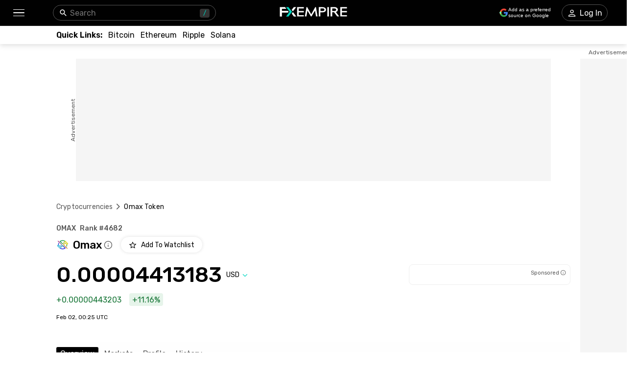

--- FILE ---
content_type: text/html; charset=utf-8
request_url: https://www.fxempire.com/crypto/omax-token
body_size: 75274
content:
<!DOCTYPE html><html lang="en"><head><meta charSet="utf-8"/><meta name="viewport" content="width=device-width"/><title>Omax Price Today - Live OMAX to USD Chart &amp; Rate | FXEmpire</title><meta name="description" content="Access real-time OMAX to USD rates and explore today&#x27;s Omax price with live updates, user-friendly charts, news forecasts and market cap data"/><link rel="canonical" href="https://www.fxempire.com/crypto/omax-token"/><link rel="alternate" href="https://www.fxempire.com/crypto/omax-token" hrefLang="en"/><link rel="alternate" href="https://www.fxempire.com/crypto/omax-token" hrefLang="x-default"/><link rel="alternate" href="https://www.fxempire.it/crypto/omax-token" hrefLang="it"/><link rel="alternate" href="https://www.fxempire.es/crypto/omax-token" hrefLang="es"/><link rel="alternate" href="https://pt.fxempire.com/crypto/omax-token" hrefLang="pt"/><link rel="alternate" href="https://www.fxempire.de/crypto/omax-token" hrefLang="de"/><link rel="alternate" href="https://ar.fxempire.com/crypto/omax-token" hrefLang="ar"/><link rel="alternate" href="https://www.fxempire.fr/crypto/omax-token" hrefLang="fr"/><script type="application/ld+json">[{"@context":"https://schema.org","@type":"Organization","name":"FXEmpire","url":"https://www.fxempire.com","sameAs":["https://www.youtube.com/user/fxempirecom","https://www.facebook.com/fxempire","https://twitter.com/FXEmpirecom","https://www.linkedin.com/company/fxempire-com"],"address":{"@type":"PostalAddress","addressLocality":"Ramat Gan, Tel Aviv District","postalCode":"5252007","streetAddress":"Moshe Aviv Tower, 7 Jabotinsky Road, Ramat Gan, Israel"},"email":"info@fxempire.com","ethicsPolicy":"https://www.fxempire.com/privacy-policy","foundingDate":"2011","legalName":"Empire Media Network LTD.","logo":{"@type":"ImageObject","url":"https://images.fxempire.com/logos/fxempire-logo-amp.png","width":"178px","height":"26px"},"brand":{"@type":"Thing","name":"FXEmpire.com"}},{"@context":"http://schema.org","@type":"BreadcrumbList","description":"List of breadcrumbs","itemListElement":[{"@type":"ListItem","position":1,"item":{"name":"FXEmpire","@id":"https://www.fxempire.com"}},{"@type":"ListItem","position":2,"item":{"name":"Cryptocurrency Prices","@id":"https://www.fxempire.com/crypto"}},{"@type":"ListItem","position":3,"item":{"name":"Omax","@id":"https://www.fxempire.com/crypto/omax-token"}}]}]</script><meta name="next-head-count" content="14"/><link rel="preconnect" href="https://responsive.fxempire.com"/><link href="/fxstatic/fx-css-assets/fonts/main-latin.css" rel="stylesheet" crossorigin="anonymous"/><script>
  window.dataLayer = window.dataLayer || [];
  window.preDataLayer = window.preDataLayer || [];
  window.preDataLayer = window.preDataLayer.concat(window.dataLayer);
  window.dataLayer = new Proxy([], { set(obj, prop, value) {
      return Reflect.set(obj, prop, (prop != 'push') ? value : function (ev, prepushed_event) {
        if (ev && (typeof ev.event == 'string') && ev.event.match(/gtm.(init|init_consent|load|js|dom)/)) value.call(this, ev)
        else if (ev && ev.event_name) value.call(this, ev)
        else if (window.gtmx && window.gtmx.preprocess_event) return value.call(this, window.gtmx.preprocess_event(ev, prepushed_event))
        else return window.preDataLayer.push(ev);
      });
    }});
  window.dataLayer.push = window.dataLayer.push;
  (function(w,d,s,l,i){w[l]=w[l]||[];w[l].push({'gtm.start':
      new Date().getTime(),event:'gtm.js'});var f=d.getElementsByTagName(s)[0],
    j=d.createElement(s),dl=l!='dataLayer'?'&l='+l:'';
      j.async=true;j.src= "https://www.googletagmanager.com/gtm.js?id="+i+dl;f.parentNode.insertBefore(j,f);
  })(window,document,'script','dataLayer','GTM-K75N4RC'); 


  function gtag(){dataLayer.push(arguments);}
  gtag('consent', 'default', {
    'ad_storage': 'granted',
    'analytics_storage': 'granted'
  });
  gtag('consent', 'default', {
    'ad_storage': 'denied',
    'analytics_storage': 'denied',
    'region': ["AT", "BE", "BG", "HR", "CY", "CZ", "DK", "EE", "FI", "FR", "DE", "GR", "HU", "IE", "IT", "LV", "LT", "LU", "MT", "NL", "PL", "PT", "RO", "SK", "SI", "ES", "SE", "GB"]
  });
  </script><style>
                :root {
                  --background-color: #ffffff;
                  --text-color: #000000;
                }
                html, body {
                  background-color: var(--background-color);
                  color: var(--text-color);
                }
              </style><noscript data-n-css=""></noscript><script defer="" nomodule="" src="/crypto/_next/static/chunks/polyfills-c67a75d1b6f99dc8.js"></script><script defer="" src="/crypto/_next/static/chunks/8006.f17ad7b104324763.js"></script><script defer="" src="/crypto/_next/static/chunks/3916.2c297f8597f41b74.js"></script><script defer="" src="/crypto/_next/static/chunks/5598.fb69ab3540ab03b4.js"></script><script defer="" src="/crypto/_next/static/chunks/DesktopMenu.edef01925cea7381.js"></script><script defer="" src="/crypto/_next/static/chunks/6771.5b1df1aacbebcada.js"></script><script defer="" src="/crypto/_next/static/chunks/7471.84971f60d944747f.js"></script><script defer="" src="/crypto/_next/static/chunks/3053.32433f4427c24b03.js"></script><script defer="" src="/crypto/_next/static/chunks/7968.95ae68d7b6305d55.js"></script><script defer="" src="/crypto/_next/static/chunks/9054.60c6e7f1ac707362.js"></script><script defer="" src="/crypto/_next/static/chunks/7147.c9afe7281ec39b41.js"></script><script defer="" src="/crypto/_next/static/chunks/5710.1c1c6c9eb1ed1298.js"></script><script src="/crypto/_next/static/chunks/webpack-e3158e9e42454ea8.js" defer=""></script><script src="/crypto/_next/static/chunks/framework-186d6eb51a6fb9dc.js" defer=""></script><script src="/crypto/_next/static/chunks/main-00801ac32884f11f.js" defer=""></script><script src="/crypto/_next/static/chunks/pages/_app-241dd3d3b74f4c2a.js" defer=""></script><script src="/crypto/_next/static/chunks/6976-deae91c3cdd12bd3.js" defer=""></script><script src="/crypto/_next/static/chunks/8896-7d364eea96addb01.js" defer=""></script><script src="/crypto/_next/static/chunks/4630-d1b1f6dc9fe26f6b.js" defer=""></script><script src="/crypto/_next/static/chunks/3569-a5e609a5642c52e6.js" defer=""></script><script src="/crypto/_next/static/chunks/3168-e4022ba0067e2346.js" defer=""></script><script src="/crypto/_next/static/chunks/9816-3775bbd23d38eaf1.js" defer=""></script><script src="/crypto/_next/static/chunks/4247-542cbebee5b64a18.js" defer=""></script><script src="/crypto/_next/static/chunks/4943-1a992ddff5480e5c.js" defer=""></script><script src="/crypto/_next/static/chunks/pages/%5Bslug%5D-c182e99a794bf45d.js" defer=""></script><script src="/crypto/_next/static/9y0zRvLvQKrQfocJeY9AE/_buildManifest.js" defer=""></script><script src="/crypto/_next/static/9y0zRvLvQKrQfocJeY9AE/_ssgManifest.js" defer=""></script><style data-styled="" data-styled-version="5.3.11">.fMYOzm{-webkit-tap-highlight-color:transparent;display:-webkit-box;display:-webkit-flex;display:-ms-flexbox;display:flex;-webkit-align-items:center;-webkit-box-align:center;-ms-flex-align:center;align-items:center;}/*!sc*/
.fMYOzm::-webkit-scrollbar{width:7px;}/*!sc*/
.fMYOzm::-webkit-scrollbar-thumb{background:#9e9e9e;border-radius:10px;}/*!sc*/
.eMZhas{-webkit-tap-highlight-color:transparent;position:relative;z-index:42;}/*!sc*/
.eMZhas::-webkit-scrollbar{width:7px;}/*!sc*/
.eMZhas::-webkit-scrollbar-thumb{background:#9e9e9e;border-radius:10px;}/*!sc*/
.fgWqmj{-webkit-tap-highlight-color:transparent;display:-webkit-box;display:-webkit-flex;display:-ms-flexbox;display:flex;-webkit-align-items:center;-webkit-box-align:center;-ms-flex-align:center;align-items:center;z-index:1;}/*!sc*/
.fgWqmj::-webkit-scrollbar{width:7px;}/*!sc*/
.fgWqmj::-webkit-scrollbar-thumb{background:#9e9e9e;border-radius:10px;}/*!sc*/
.jebAVT{-webkit-tap-highlight-color:transparent;gap:20px;-webkit-align-items:center;-webkit-box-align:center;-ms-flex-align:center;align-items:center;display:-webkit-inline-box;display:-webkit-inline-flex;display:-ms-inline-flexbox;display:inline-flex;}/*!sc*/
.jebAVT::-webkit-scrollbar{width:7px;}/*!sc*/
.jebAVT::-webkit-scrollbar-thumb{background:#9e9e9e;border-radius:10px;}/*!sc*/
.lbkJkO{-webkit-tap-highlight-color:transparent;}/*!sc*/
.lbkJkO::-webkit-scrollbar{width:7px;}/*!sc*/
.lbkJkO::-webkit-scrollbar-thumb{background:#9e9e9e;border-radius:10px;}/*!sc*/
.iuZTVN{-webkit-tap-highlight-color:transparent;margin-right:8px;width:16px;}/*!sc*/
.iuZTVN::-webkit-scrollbar{width:7px;}/*!sc*/
.iuZTVN::-webkit-scrollbar-thumb{background:#9e9e9e;border-radius:10px;}/*!sc*/
@media screen and (min-width:48rem){.iuZTVN{margin-right:0;width:94px;}}/*!sc*/
.SpKRW{-webkit-tap-highlight-color:transparent;position:relative;}/*!sc*/
.SpKRW::-webkit-scrollbar{width:7px;}/*!sc*/
.SpKRW::-webkit-scrollbar-thumb{background:#9e9e9e;border-radius:10px;}/*!sc*/
.jFBBUM{-webkit-tap-highlight-color:transparent;width:100%;display:-webkit-box;display:-webkit-flex;display:-ms-flexbox;display:flex;-webkit-box-pack:center;-webkit-justify-content:center;-ms-flex-pack:center;justify-content:center;-webkit-align-items:center;-webkit-box-align:center;-ms-flex-align:center;align-items:center;padding-top:30px;}/*!sc*/
.jFBBUM::-webkit-scrollbar{width:7px;}/*!sc*/
.jFBBUM::-webkit-scrollbar-thumb{background:#9e9e9e;border-radius:10px;}/*!sc*/
.gPQgSd{-webkit-tap-highlight-color:transparent;width:970px;height:250px;position:relative;background-color:#f5f5f5;}/*!sc*/
.gPQgSd::-webkit-scrollbar{width:7px;}/*!sc*/
.gPQgSd::-webkit-scrollbar-thumb{background:#9e9e9e;border-radius:10px;}/*!sc*/
.gKIVrT{-webkit-tap-highlight-color:transparent;position:absolute;top:0;bottom:0;left:-50px;display:-webkit-box;display:-webkit-flex;display:-ms-flexbox;display:flex;-webkit-align-items:center;-webkit-box-align:center;-ms-flex-align:center;align-items:center;}/*!sc*/
.gKIVrT::-webkit-scrollbar{width:7px;}/*!sc*/
.gKIVrT::-webkit-scrollbar-thumb{background:#9e9e9e;border-radius:10px;}/*!sc*/
.hLOgdd{-webkit-tap-highlight-color:transparent;overflow:hidden;border-radius:0;}/*!sc*/
.hLOgdd::-webkit-scrollbar{width:7px;}/*!sc*/
.hLOgdd::-webkit-scrollbar-thumb{background:#9e9e9e;border-radius:10px;}/*!sc*/
.dGrOXy{-webkit-tap-highlight-color:transparent;width:120px;height:600px;right:-140px;top:30px;position:absolute;background-color:#f5f5f5;}/*!sc*/
.dGrOXy::-webkit-scrollbar{width:7px;}/*!sc*/
.dGrOXy::-webkit-scrollbar-thumb{background:#9e9e9e;border-radius:10px;}/*!sc*/
.ifwpUr{-webkit-tap-highlight-color:transparent;position:absolute;top:-20px;right:0;left:0;display:-webkit-box;display:-webkit-flex;display:-ms-flexbox;display:flex;-webkit-align-items:center;-webkit-box-align:center;-ms-flex-align:center;align-items:center;}/*!sc*/
.ifwpUr::-webkit-scrollbar{width:7px;}/*!sc*/
.ifwpUr::-webkit-scrollbar-thumb{background:#9e9e9e;border-radius:10px;}/*!sc*/
.icXauQ{-webkit-tap-highlight-color:transparent;padding-top:40px;}/*!sc*/
.icXauQ::-webkit-scrollbar{width:7px;}/*!sc*/
.icXauQ::-webkit-scrollbar-thumb{background:#9e9e9e;border-radius:10px;}/*!sc*/
.LkTrw{-webkit-tap-highlight-color:transparent;padding-top:24px;padding-bottom:0;}/*!sc*/
.LkTrw::-webkit-scrollbar{width:7px;}/*!sc*/
.LkTrw::-webkit-scrollbar-thumb{background:#9e9e9e;border-radius:10px;}/*!sc*/
.dZIsHW{-webkit-tap-highlight-color:transparent;display:-webkit-box;display:-webkit-flex;display:-ms-flexbox;display:flex;-webkit-flex-direction:column;-ms-flex-direction:column;flex-direction:column;}/*!sc*/
.dZIsHW::-webkit-scrollbar{width:7px;}/*!sc*/
.dZIsHW::-webkit-scrollbar-thumb{background:#9e9e9e;border-radius:10px;}/*!sc*/
.flrrew{-webkit-tap-highlight-color:transparent;display:-webkit-box;display:-webkit-flex;display:-ms-flexbox;display:flex;-webkit-box-pack:justify;-webkit-justify-content:space-between;-ms-flex-pack:justify;justify-content:space-between;-webkit-align-items:baseline;-webkit-box-align:baseline;-ms-flex-align:baseline;align-items:baseline;font-family:Rubik;}/*!sc*/
.flrrew::-webkit-scrollbar{width:7px;}/*!sc*/
.flrrew::-webkit-scrollbar-thumb{background:#9e9e9e;border-radius:10px;}/*!sc*/
.geyZwP{-webkit-tap-highlight-color:transparent;display:-webkit-box;display:-webkit-flex;display:-ms-flexbox;display:flex;font-size:14px;font-weight:500;}/*!sc*/
.geyZwP::-webkit-scrollbar{width:7px;}/*!sc*/
.geyZwP::-webkit-scrollbar-thumb{background:#9e9e9e;border-radius:10px;}/*!sc*/
.kKGsUq{-webkit-tap-highlight-color:transparent;display:-webkit-box;display:-webkit-flex;display:-ms-flexbox;display:flex;-webkit-align-items:center;-webkit-box-align:center;-ms-flex-align:center;align-items:center;margin-top:9px;}/*!sc*/
.kKGsUq::-webkit-scrollbar{width:7px;}/*!sc*/
.kKGsUq::-webkit-scrollbar-thumb{background:#9e9e9e;border-radius:10px;}/*!sc*/
.fyVYAh{-webkit-tap-highlight-color:transparent;font-size:22px;font-weight:500;margin-right:4px;margin-left:8px;}/*!sc*/
.fyVYAh::-webkit-scrollbar{width:7px;}/*!sc*/
.fyVYAh::-webkit-scrollbar-thumb{background:#9e9e9e;border-radius:10px;}/*!sc*/
.cVChZg{-webkit-tap-highlight-color:transparent;cursor:pointer;margin-right:0;}/*!sc*/
.cVChZg::-webkit-scrollbar{width:7px;}/*!sc*/
.cVChZg::-webkit-scrollbar-thumb{background:#9e9e9e;border-radius:10px;}/*!sc*/
.eymiOg{-webkit-tap-highlight-color:transparent;margin-left:16px;}/*!sc*/
.eymiOg::-webkit-scrollbar{width:7px;}/*!sc*/
.eymiOg::-webkit-scrollbar-thumb{background:#9e9e9e;border-radius:10px;}/*!sc*/
.ejzriM{-webkit-tap-highlight-color:transparent;display:-webkit-box;display:-webkit-flex;display:-ms-flexbox;display:flex;-webkit-align-items:center;-webkit-box-align:center;-ms-flex-align:center;align-items:center;margin-top:23px;font-family:Rubik;-webkit-box-pack:justify;-webkit-justify-content:space-between;-ms-flex-pack:justify;justify-content:space-between;}/*!sc*/
.ejzriM::-webkit-scrollbar{width:7px;}/*!sc*/
.ejzriM::-webkit-scrollbar-thumb{background:#9e9e9e;border-radius:10px;}/*!sc*/
.cZBRft{-webkit-tap-highlight-color:transparent;font-size:38px;line-height:32px;font-weight:500;font-family:Rubik;}/*!sc*/
.cZBRft::-webkit-scrollbar{width:7px;}/*!sc*/
.cZBRft::-webkit-scrollbar-thumb{background:#9e9e9e;border-radius:10px;}/*!sc*/
@media screen and (min-width:48rem){.cZBRft{font-size:44px;line-height:44px;}}/*!sc*/
.dvGkDO{-webkit-tap-highlight-color:transparent;display:-webkit-box;display:-webkit-flex;display:-ms-flexbox;display:flex;-webkit-align-items:center;-webkit-box-align:center;-ms-flex-align:center;align-items:center;position:relative;}/*!sc*/
.dvGkDO::-webkit-scrollbar{width:7px;}/*!sc*/
.dvGkDO::-webkit-scrollbar-thumb{background:#9e9e9e;border-radius:10px;}/*!sc*/
.dfKAmD{-webkit-tap-highlight-color:transparent;-webkit-transition:-webkit-transform 200ms;-webkit-transition:transform 200ms;transition:transform 200ms;-webkit-transform:rotate(0deg);-ms-transform:rotate(0deg);transform:rotate(0deg);}/*!sc*/
.dfKAmD::-webkit-scrollbar{width:7px;}/*!sc*/
.dfKAmD::-webkit-scrollbar-thumb{background:#9e9e9e;border-radius:10px;}/*!sc*/
.kfuHcK{-webkit-tap-highlight-color:transparent;gap:8px;width:100%;display:-webkit-box;display:-webkit-flex;display:-ms-flexbox;display:flex;height:40px;}/*!sc*/
.kfuHcK::-webkit-scrollbar{width:7px;}/*!sc*/
.kfuHcK::-webkit-scrollbar-thumb{background:#9e9e9e;border-radius:10px;}/*!sc*/
@media screen and (min-width:48rem){.kfuHcK{width:330px;}}/*!sc*/
.eWuXiX{-webkit-tap-highlight-color:transparent;width:100%;height:40px;}/*!sc*/
.eWuXiX::-webkit-scrollbar{width:7px;}/*!sc*/
.eWuXiX::-webkit-scrollbar-thumb{background:#9e9e9e;border-radius:10px;}/*!sc*/
.bzfzoq{-webkit-tap-highlight-color:transparent;margin-top:16px;font-family:Rubik;display:-webkit-box;display:-webkit-flex;display:-ms-flexbox;display:flex;-webkit-align-items:center;-webkit-box-align:center;-ms-flex-align:center;align-items:center;}/*!sc*/
.bzfzoq::-webkit-scrollbar{width:7px;}/*!sc*/
.bzfzoq::-webkit-scrollbar-thumb{background:#9e9e9e;border-radius:10px;}/*!sc*/
.ebOglf{-webkit-tap-highlight-color:transparent;border-radius:4px;display:-webkit-box;display:-webkit-flex;display:-ms-flexbox;display:flex;-webkit-align-items:center;-webkit-box-align:center;-ms-flex-align:center;align-items:center;color:#137333;background-color:#E6F4EA;height:26px;padding-left:6px;padding-right:6px;width:-webkit-max-content;width:-moz-max-content;width:max-content;font-family:Rubik;font-size:16px;}/*!sc*/
.ebOglf::-webkit-scrollbar{width:7px;}/*!sc*/
.ebOglf::-webkit-scrollbar-thumb{background:#9e9e9e;border-radius:10px;}/*!sc*/
.kcmIIu{-webkit-tap-highlight-color:transparent;font-size:12px;margin-top:16px;margin-bottom:44px;font-family:Rubik;}/*!sc*/
.kcmIIu::-webkit-scrollbar{width:7px;}/*!sc*/
.kcmIIu::-webkit-scrollbar-thumb{background:#9e9e9e;border-radius:10px;}/*!sc*/
.ffTvPq{-webkit-tap-highlight-color:transparent;-webkit-transition:-webkit-transform 0.2s;-webkit-transition:transform 0.2s;transition:transform 0.2s;background:#fefefe;padding-top:11px;padding-bottom:11px;z-index:14;position:initial;width:100%;left:16px;padding-left:16px;padding-right:16px;margin-left:-16px;}/*!sc*/
.ffTvPq::-webkit-scrollbar{width:7px;}/*!sc*/
.ffTvPq::-webkit-scrollbar-thumb{background:#9e9e9e;border-radius:10px;}/*!sc*/
.ffTvPq::-webkit-scrollbar{display:none;}/*!sc*/
@media screen and (min-width:48rem){.ffTvPq{padding-top:10px;padding-left:0;padding-right:0;margin-left:0;}}/*!sc*/
.bxMpjn{-webkit-tap-highlight-color:transparent;display:grid;grid-template-columns:minmax(650px,1fr) minmax(0px,100px) minmax(200px,300px);-webkit-box-pack:justify;-webkit-justify-content:space-between;-ms-flex-pack:justify;justify-content:space-between;}/*!sc*/
.bxMpjn::-webkit-scrollbar{width:7px;}/*!sc*/
.bxMpjn::-webkit-scrollbar-thumb{background:#9e9e9e;border-radius:10px;}/*!sc*/
.fdQcyz{-webkit-tap-highlight-color:transparent;display:-webkit-box;display:-webkit-flex;display:-ms-flexbox;display:flex;-webkit-align-items:center;-webkit-box-align:center;-ms-flex-align:center;align-items:center;-webkit-box-pack:center;-webkit-justify-content:center;-ms-flex-pack:center;justify-content:center;width:100%;height:100%;}/*!sc*/
.fdQcyz::-webkit-scrollbar{width:7px;}/*!sc*/
.fdQcyz::-webkit-scrollbar-thumb{background:#9e9e9e;border-radius:10px;}/*!sc*/
.bIVDCz{-webkit-tap-highlight-color:transparent;display:-webkit-box;display:-webkit-flex;display:-ms-flexbox;display:flex;-webkit-align-items:center;-webkit-box-align:center;-ms-flex-align:center;align-items:center;-webkit-box-pack:center;-webkit-justify-content:center;-ms-flex-pack:center;justify-content:center;width:48px;height:48px;border-radius:100%;background:#f5f5f5;box-shadow:0px 0px 6px rgba(0,0,0,0.16);}/*!sc*/
.bIVDCz::-webkit-scrollbar{width:7px;}/*!sc*/
.bIVDCz::-webkit-scrollbar-thumb{background:#9e9e9e;border-radius:10px;}/*!sc*/
.edhyko{-webkit-tap-highlight-color:transparent;margin-top:52px;}/*!sc*/
.edhyko::-webkit-scrollbar{width:7px;}/*!sc*/
.edhyko::-webkit-scrollbar-thumb{background:#9e9e9e;border-radius:10px;}/*!sc*/
.kobliz{-webkit-tap-highlight-color:transparent;margin-top:16px;width:660px;}/*!sc*/
.kobliz::-webkit-scrollbar{width:7px;}/*!sc*/
.kobliz::-webkit-scrollbar-thumb{background:#9e9e9e;border-radius:10px;}/*!sc*/
.emRilN{-webkit-tap-highlight-color:transparent;font-family:Rubik;font-weight:400;font-size:16px;line-height:24px;}/*!sc*/
.emRilN::-webkit-scrollbar{width:7px;}/*!sc*/
.emRilN::-webkit-scrollbar-thumb{background:#9e9e9e;border-radius:10px;}/*!sc*/
.dBqnYP{-webkit-tap-highlight-color:transparent;width:100%;font-family:Rubik;margin-top:24px;height:502px;box-shadow:0px 0px 6px rgba(0,0,0,0.13);border-radius:5px;display:-webkit-box;display:-webkit-flex;display:-ms-flexbox;display:flex;-webkit-flex-direction:column;-ms-flex-direction:column;flex-direction:column;-webkit-align-items:center;-webkit-box-align:center;-ms-flex-align:center;align-items:center;-webkit-box-pack:center;-webkit-justify-content:center;-ms-flex-pack:center;justify-content:center;font-size:16px;}/*!sc*/
.dBqnYP::-webkit-scrollbar{width:7px;}/*!sc*/
.dBqnYP::-webkit-scrollbar-thumb{background:#9e9e9e;border-radius:10px;}/*!sc*/
@media screen and (min-width:48rem){.dBqnYP{height:496px;}}/*!sc*/
.krxQJx{-webkit-tap-highlight-color:transparent;width:100%;}/*!sc*/
.krxQJx::-webkit-scrollbar{width:7px;}/*!sc*/
.krxQJx::-webkit-scrollbar-thumb{background:#9e9e9e;border-radius:10px;}/*!sc*/
.eYsEH{-webkit-tap-highlight-color:transparent;display:-webkit-box;display:-webkit-flex;display:-ms-flexbox;display:flex;-webkit-flex-direction:column;-ms-flex-direction:column;flex-direction:column;font-family:Rubik;width:100%;}/*!sc*/
.eYsEH::-webkit-scrollbar{width:7px;}/*!sc*/
.eYsEH::-webkit-scrollbar-thumb{background:#9e9e9e;border-radius:10px;}/*!sc*/
.hqynYn{-webkit-tap-highlight-color:transparent;display:inline-block;width:100%;}/*!sc*/
.hqynYn::-webkit-scrollbar{width:7px;}/*!sc*/
.hqynYn::-webkit-scrollbar-thumb{background:#9e9e9e;border-radius:10px;}/*!sc*/
.ldcpji{-webkit-tap-highlight-color:transparent;border-bottom:1px solid #EFEFEF;padding-bottom:20px;padding-top:20px;width:100%;display:-webkit-box;display:-webkit-flex;display:-ms-flexbox;display:flex;-webkit-align-items:baseline;-webkit-box-align:baseline;-ms-flex-align:baseline;align-items:baseline;}/*!sc*/
.ldcpji::-webkit-scrollbar{width:7px;}/*!sc*/
.ldcpji::-webkit-scrollbar-thumb{background:#9e9e9e;border-radius:10px;}/*!sc*/
.gWjCKx{-webkit-tap-highlight-color:transparent;width:50%;}/*!sc*/
.gWjCKx::-webkit-scrollbar{width:7px;}/*!sc*/
.gWjCKx::-webkit-scrollbar-thumb{background:#9e9e9e;border-radius:10px;}/*!sc*/
.bvbMcl{-webkit-tap-highlight-color:transparent;margin-top:20px;}/*!sc*/
.bvbMcl::-webkit-scrollbar{width:7px;}/*!sc*/
.bvbMcl::-webkit-scrollbar-thumb{background:#9e9e9e;border-radius:10px;}/*!sc*/
.gIrfbT{-webkit-tap-highlight-color:transparent;font-size:12px;}/*!sc*/
.gIrfbT::-webkit-scrollbar{width:7px;}/*!sc*/
.gIrfbT::-webkit-scrollbar-thumb{background:#9e9e9e;border-radius:10px;}/*!sc*/
.egJikI{-webkit-tap-highlight-color:transparent;font-family:Rubik;padding-left:0;padding-right:0;padding-top:0;padding-bottom:0;margin-top:44px;border:initial;border-radius:initial;display:-webkit-box;display:-webkit-flex;display:-ms-flexbox;display:flex;-webkit-align-items:flex-start;-webkit-box-align:flex-start;-ms-flex-align:flex-start;align-items:flex-start;-webkit-flex-direction:column;-ms-flex-direction:column;flex-direction:column;}/*!sc*/
.egJikI::-webkit-scrollbar{width:7px;}/*!sc*/
.egJikI::-webkit-scrollbar-thumb{background:#9e9e9e;border-radius:10px;}/*!sc*/
@media screen and (min-width:48rem){.egJikI{padding-left:17px;padding-right:17px;padding-top:20px;padding-bottom:5px;margin-top:0;border:1px solid #000000;border-radius:4px;}}/*!sc*/
.gHRypo{-webkit-tap-highlight-color:transparent;border-radius:6px;background:#EFEFEF;width:100%;}/*!sc*/
.gHRypo::-webkit-scrollbar{width:7px;}/*!sc*/
.gHRypo::-webkit-scrollbar-thumb{background:#9e9e9e;border-radius:10px;}/*!sc*/
.hZxZLL{-webkit-tap-highlight-color:transparent;-webkit-transition:width .4s;transition:width .4s;border-radius:6px;height:6px;background:#000000;width:0%;}/*!sc*/
.hZxZLL::-webkit-scrollbar{width:7px;}/*!sc*/
.hZxZLL::-webkit-scrollbar-thumb{background:#9e9e9e;border-radius:10px;}/*!sc*/
.gyrnub{-webkit-tap-highlight-color:transparent;display:-webkit-box;display:-webkit-flex;display:-ms-flexbox;display:flex;-webkit-box-pack:justify;-webkit-justify-content:space-between;-ms-flex-pack:justify;justify-content:space-between;width:100%;font-size:12px;color:#000000;margin-top:16px;font-family:Rubik;}/*!sc*/
.gyrnub::-webkit-scrollbar{width:7px;}/*!sc*/
.gyrnub::-webkit-scrollbar-thumb{background:#9e9e9e;border-radius:10px;}/*!sc*/
.gsTYuD{-webkit-tap-highlight-color:transparent;color:#565656;font-size:12px;display:-webkit-box;display:-webkit-flex;display:-ms-flexbox;display:flex;-webkit-align-items:center;-webkit-box-align:center;-ms-flex-align:center;align-items:center;}/*!sc*/
.gsTYuD::-webkit-scrollbar{width:7px;}/*!sc*/
.gsTYuD::-webkit-scrollbar-thumb{background:#9e9e9e;border-radius:10px;}/*!sc*/
.YoWrn{-webkit-tap-highlight-color:transparent;display:contents;}/*!sc*/
.YoWrn::-webkit-scrollbar{width:7px;}/*!sc*/
.YoWrn::-webkit-scrollbar-thumb{background:#9e9e9e;border-radius:10px;}/*!sc*/
.iQMCwj{-webkit-tap-highlight-color:transparent;border:1px solid #000000;border-radius:4px;padding-left:17px;padding-right:17px;padding-top:20px;padding-bottom:20px;margin-top:32px;}/*!sc*/
.iQMCwj::-webkit-scrollbar{width:7px;}/*!sc*/
.iQMCwj::-webkit-scrollbar-thumb{background:#9e9e9e;border-radius:10px;}/*!sc*/
.ooFMc{-webkit-tap-highlight-color:transparent;font-size:16px;font-weight:500;color:#000000;text-align:left;margin-bottom:8px;}/*!sc*/
.ooFMc::-webkit-scrollbar{width:7px;}/*!sc*/
.ooFMc::-webkit-scrollbar-thumb{background:#9e9e9e;border-radius:10px;}/*!sc*/
.eGfXnw{-webkit-tap-highlight-color:transparent;width:100%;display:-webkit-box;display:-webkit-flex;display:-ms-flexbox;display:flex;-webkit-flex-direction:column;-ms-flex-direction:column;flex-direction:column;-webkit-align-items:flex-start;-webkit-box-align:flex-start;-ms-flex-align:flex-start;align-items:flex-start;}/*!sc*/
.eGfXnw::-webkit-scrollbar{width:7px;}/*!sc*/
.eGfXnw::-webkit-scrollbar-thumb{background:#9e9e9e;border-radius:10px;}/*!sc*/
.IRasP{-webkit-tap-highlight-color:transparent;display:grid;margin-top:5px;grid-template-columns:30px 1fr 1fr;font-family:Rubik;font-size:12px;width:100%;}/*!sc*/
.IRasP::-webkit-scrollbar{width:7px;}/*!sc*/
.IRasP::-webkit-scrollbar-thumb{background:#9e9e9e;border-radius:10px;}/*!sc*/
@media screen and (min-width:48rem){.IRasP{margin-top:14px;}}/*!sc*/
.gGJjCn{-webkit-tap-highlight-color:transparent;width:100%;display:-webkit-box;display:-webkit-flex;display:-ms-flexbox;display:flex;-webkit-align-items:flex-end;-webkit-box-align:flex-end;-ms-flex-align:flex-end;align-items:flex-end;-webkit-box-pack:center;-webkit-justify-content:center;-ms-flex-pack:center;justify-content:center;}/*!sc*/
.gGJjCn::-webkit-scrollbar{width:7px;}/*!sc*/
.gGJjCn::-webkit-scrollbar-thumb{background:#9e9e9e;border-radius:10px;}/*!sc*/
.kVBonA{-webkit-tap-highlight-color:transparent;width:100%;border-left:initial;display:-webkit-box;display:-webkit-flex;display:-ms-flexbox;display:flex;-webkit-flex-direction:column;-ms-flex-direction:column;flex-direction:column;-webkit-box-pack:end;-webkit-justify-content:flex-end;-ms-flex-pack:end;justify-content:flex-end;-webkit-align-items:flex-end;-webkit-box-align:flex-end;-ms-flex-align:flex-end;align-items:flex-end;}/*!sc*/
.kVBonA::-webkit-scrollbar{width:7px;}/*!sc*/
.kVBonA::-webkit-scrollbar-thumb{background:#9e9e9e;border-radius:10px;}/*!sc*/
.PiVuq{-webkit-tap-highlight-color:transparent;width:100%;border-left:1px solid #9e9e9e;display:-webkit-box;display:-webkit-flex;display:-ms-flexbox;display:flex;-webkit-flex-direction:column;-ms-flex-direction:column;flex-direction:column;-webkit-box-pack:end;-webkit-justify-content:flex-end;-ms-flex-pack:end;justify-content:flex-end;-webkit-align-items:initial;-webkit-box-align:initial;-ms-flex-align:initial;align-items:initial;}/*!sc*/
.PiVuq::-webkit-scrollbar{width:7px;}/*!sc*/
.PiVuq::-webkit-scrollbar-thumb{background:#9e9e9e;border-radius:10px;}/*!sc*/
.ilKwul{-webkit-tap-highlight-color:transparent;background:#00884f;height:8px;border-radius:0px 2px 2px 0px;width:11.362224751380507%;margin-bottom:3px;}/*!sc*/
.ilKwul::-webkit-scrollbar{width:7px;}/*!sc*/
.ilKwul::-webkit-scrollbar-thumb{background:#9e9e9e;border-radius:10px;}/*!sc*/
.fdibxL{-webkit-tap-highlight-color:transparent;display:grid;margin-top:0;grid-template-columns:30px 1fr 1fr;font-family:Rubik;font-size:12px;width:100%;}/*!sc*/
.fdibxL::-webkit-scrollbar{width:7px;}/*!sc*/
.fdibxL::-webkit-scrollbar-thumb{background:#9e9e9e;border-radius:10px;}/*!sc*/
.fLFUCJ{-webkit-tap-highlight-color:transparent;background:#00884f;height:8px;border-radius:0px 2px 2px 0px;width:3.9350287540350766%;margin-bottom:3px;}/*!sc*/
.fLFUCJ::-webkit-scrollbar{width:7px;}/*!sc*/
.fLFUCJ::-webkit-scrollbar-thumb{background:#9e9e9e;border-radius:10px;}/*!sc*/
.fzA-dmn{-webkit-tap-highlight-color:transparent;background:#00884f;height:8px;border-radius:0px 2px 2px 0px;width:4.181384048449494%;margin-bottom:3px;}/*!sc*/
.fzA-dmn::-webkit-scrollbar{width:7px;}/*!sc*/
.fzA-dmn::-webkit-scrollbar-thumb{background:#9e9e9e;border-radius:10px;}/*!sc*/
.fjobJd{-webkit-tap-highlight-color:transparent;background:#e81f1f;height:8px;border-radius:2px 0px 0px 2px;width:5.151313258493075%;margin-bottom:3px;}/*!sc*/
.fjobJd::-webkit-scrollbar{width:7px;}/*!sc*/
.fjobJd::-webkit-scrollbar-thumb{background:#9e9e9e;border-radius:10px;}/*!sc*/
.tUnMc{-webkit-tap-highlight-color:transparent;background:#e81f1f;height:8px;border-radius:2px 0px 0px 2px;width:90%;margin-bottom:3px;}/*!sc*/
.tUnMc::-webkit-scrollbar{width:7px;}/*!sc*/
.tUnMc::-webkit-scrollbar-thumb{background:#9e9e9e;border-radius:10px;}/*!sc*/
.abQjC{-webkit-tap-highlight-color:transparent;margin-top:32px;}/*!sc*/
.abQjC::-webkit-scrollbar{width:7px;}/*!sc*/
.abQjC::-webkit-scrollbar-thumb{background:#9e9e9e;border-radius:10px;}/*!sc*/
.izYOFw{-webkit-tap-highlight-color:transparent;position:-webkit-sticky;position:sticky;top:52px;}/*!sc*/
.izYOFw::-webkit-scrollbar{width:7px;}/*!sc*/
.izYOFw::-webkit-scrollbar-thumb{background:#9e9e9e;border-radius:10px;}/*!sc*/
.igCuBL{-webkit-tap-highlight-color:transparent;display:-webkit-box;display:-webkit-flex;display:-ms-flexbox;display:flex;-webkit-box-pack:center;-webkit-justify-content:center;-ms-flex-pack:center;justify-content:center;-webkit-flex-wrap:wrap;-ms-flex-wrap:wrap;flex-wrap:wrap;margin-top:34px;}/*!sc*/
.igCuBL::-webkit-scrollbar{width:7px;}/*!sc*/
.igCuBL::-webkit-scrollbar-thumb{background:#9e9e9e;border-radius:10px;}/*!sc*/
.laEbcW{-webkit-tap-highlight-color:transparent;display:-webkit-box;display:-webkit-flex;display:-ms-flexbox;display:flex;-webkit-box-pack:center;-webkit-justify-content:center;-ms-flex-pack:center;justify-content:center;width:300px;height:250px;background-color:#f5f5f5;margin-top:4px;border-radius:4px;overflow:hidden;}/*!sc*/
.laEbcW::-webkit-scrollbar{width:7px;}/*!sc*/
.laEbcW::-webkit-scrollbar-thumb{background:#9e9e9e;border-radius:10px;}/*!sc*/
.cAowTG{-webkit-tap-highlight-color:transparent;margin-top:44px;margin-bottom:44px;}/*!sc*/
.cAowTG::-webkit-scrollbar{width:7px;}/*!sc*/
.cAowTG::-webkit-scrollbar-thumb{background:#9e9e9e;border-radius:10px;}/*!sc*/
.dFHGJj{-webkit-tap-highlight-color:transparent;display:-webkit-box;display:-webkit-flex;display:-ms-flexbox;display:flex;overflow-y:scroll;overflow-x:scroll;padding:3px;}/*!sc*/
.dFHGJj::-webkit-scrollbar{width:7px;}/*!sc*/
.dFHGJj::-webkit-scrollbar-thumb{background:#9e9e9e;border-radius:10px;}/*!sc*/
.dFHGJj::-webkit-scrollbar{display:none;}/*!sc*/
@media screen and (min-width:48rem){.dFHGJj{overflow-y:hidden;overflow-x:hidden;}}/*!sc*/
.fBpRzY{-webkit-tap-highlight-color:transparent;-webkit-flex-shrink:0;-ms-flex-negative:0;flex-shrink:0;margin-right:20px;}/*!sc*/
.fBpRzY::-webkit-scrollbar{width:7px;}/*!sc*/
.fBpRzY::-webkit-scrollbar-thumb{background:#9e9e9e;border-radius:10px;}/*!sc*/
.fKreyD{-webkit-tap-highlight-color:transparent;width:168px;height:168px;box-shadow:0px 0px 6px rgba(0,0,0,0.13);display:-webkit-box;display:-webkit-flex;display:-ms-flexbox;display:flex;-webkit-flex-direction:column;-ms-flex-direction:column;flex-direction:column;padding:16px;padding-bottom:22px;font-size:16px;font-family:Rubik;border-radius:8px;}/*!sc*/
.fKreyD::-webkit-scrollbar{width:7px;}/*!sc*/
.fKreyD::-webkit-scrollbar-thumb{background:#9e9e9e;border-radius:10px;}/*!sc*/
.cHkXyT{-webkit-tap-highlight-color:transparent;border-radius:4px;display:-webkit-box;display:-webkit-flex;display:-ms-flexbox;display:flex;-webkit-align-items:center;-webkit-box-align:center;-ms-flex-align:center;align-items:center;color:#A50E0E;background-color:#FCE8E6;height:26px;padding-left:6px;padding-right:6px;width:-webkit-max-content;width:-moz-max-content;width:max-content;font-family:Rubik;font-size:16px;}/*!sc*/
.cHkXyT::-webkit-scrollbar{width:7px;}/*!sc*/
.cHkXyT::-webkit-scrollbar-thumb{background:#9e9e9e;border-radius:10px;}/*!sc*/
.kVDLSS{-webkit-tap-highlight-color:transparent;-webkit-flex-shrink:0;-ms-flex-negative:0;flex-shrink:0;margin-right:0;}/*!sc*/
.kVDLSS::-webkit-scrollbar{width:7px;}/*!sc*/
.kVDLSS::-webkit-scrollbar-thumb{background:#9e9e9e;border-radius:10px;}/*!sc*/
.iqNbAm{-webkit-tap-highlight-color:transparent;height:398px;}/*!sc*/
.iqNbAm::-webkit-scrollbar{width:7px;}/*!sc*/
.iqNbAm::-webkit-scrollbar-thumb{background:#9e9e9e;border-radius:10px;}/*!sc*/
.gvpZUM{-webkit-tap-highlight-color:transparent;height:398px;background-color:#EFEFEF;box-shadow:none;}/*!sc*/
.gvpZUM::-webkit-scrollbar{width:7px;}/*!sc*/
.gvpZUM::-webkit-scrollbar-thumb{background:#9e9e9e;border-radius:10px;}/*!sc*/
.kmbyrq{-webkit-tap-highlight-color:transparent;max-width:1050px;margin:0 auto;padding-left:16px;}/*!sc*/
.kmbyrq::-webkit-scrollbar{width:7px;}/*!sc*/
.kmbyrq::-webkit-scrollbar-thumb{background:#9e9e9e;border-radius:10px;}/*!sc*/
@media screen and (min-width:48rem){.kmbyrq{padding-left:0;}}/*!sc*/
.fjvKXx{-webkit-tap-highlight-color:transparent;padding-bottom:33px;display:-webkit-box;display:-webkit-flex;display:-ms-flexbox;display:flex;-webkit-box-pack:center;-webkit-justify-content:center;-ms-flex-pack:center;justify-content:center;-webkit-align-items:center;-webkit-box-align:center;-ms-flex-align:center;align-items:center;}/*!sc*/
.fjvKXx::-webkit-scrollbar{width:7px;}/*!sc*/
.fjvKXx::-webkit-scrollbar-thumb{background:#9e9e9e;border-radius:10px;}/*!sc*/
@media screen and (min-width:48rem){.fjvKXx{padding-bottom:28px;-webkit-box-pack:justify;-webkit-justify-content:space-between;-ms-flex-pack:justify;justify-content:space-between;}}/*!sc*/
.jzWTV{-webkit-tap-highlight-color:transparent;display:-webkit-box;display:-webkit-flex;display:-ms-flexbox;display:flex;-webkit-align-items:center;-webkit-box-align:center;-ms-flex-align:center;align-items:center;-webkit-box-pack:justify;-webkit-justify-content:space-between;-ms-flex-pack:justify;justify-content:space-between;padding-left:6px;padding-right:6px;}/*!sc*/
.jzWTV::-webkit-scrollbar{width:7px;}/*!sc*/
.jzWTV::-webkit-scrollbar-thumb{background:#9e9e9e;border-radius:10px;}/*!sc*/
.iSKcZp{-webkit-tap-highlight-color:transparent;border-bottom:1px solid #fefefe;}/*!sc*/
.iSKcZp::-webkit-scrollbar{width:7px;}/*!sc*/
.iSKcZp::-webkit-scrollbar-thumb{background:#9e9e9e;border-radius:10px;}/*!sc*/
.fLKSGV{-webkit-tap-highlight-color:transparent;gap:16px;display:grid;grid-template-columns:repeat(4,1fr);-webkit-align-items:center;-webkit-box-align:center;-ms-flex-align:center;align-items:center;-webkit-box-pack:center;-webkit-justify-content:center;-ms-flex-pack:center;justify-content:center;padding-top:28px;-webkit-flex-wrap:wrap;-ms-flex-wrap:wrap;flex-wrap:wrap;-webkit-flex-direction:row;-ms-flex-direction:row;flex-direction:row;max-width:none;}/*!sc*/
.fLKSGV::-webkit-scrollbar{width:7px;}/*!sc*/
.fLKSGV::-webkit-scrollbar-thumb{background:#9e9e9e;border-radius:10px;}/*!sc*/
@media screen and (min-width:48rem){.fLKSGV{display:-webkit-box;display:-webkit-flex;display:-ms-flexbox;display:flex;grid-template-columns:none;-webkit-box-pack:start;-webkit-justify-content:flex-start;-ms-flex-pack:start;justify-content:flex-start;padding-top:35px;-webkit-flex-wrap:nowrap;-ms-flex-wrap:nowrap;flex-wrap:nowrap;-webkit-flex-direction:row;-ms-flex-direction:row;flex-direction:row;max-width:none;}}/*!sc*/
.dtqIgA{-webkit-tap-highlight-color:transparent;display:-webkit-box;display:-webkit-flex;display:-ms-flexbox;display:flex;position:relative;-webkit-flex-direction:column;-ms-flex-direction:column;flex-direction:column;-webkit-box-pack:center;-webkit-justify-content:center;-ms-flex-pack:center;justify-content:center;-webkit-align-items:center;-webkit-box-align:center;-ms-flex-align:center;align-items:center;margin-top:12px;}/*!sc*/
.dtqIgA::-webkit-scrollbar{width:7px;}/*!sc*/
.dtqIgA::-webkit-scrollbar-thumb{background:#9e9e9e;border-radius:10px;}/*!sc*/
@media screen and (min-width:48rem){.dtqIgA{-webkit-flex-direction:row;-ms-flex-direction:row;flex-direction:row;-webkit-box-pack:start;-webkit-justify-content:start;-ms-flex-pack:start;justify-content:start;-webkit-align-items:flex-end;-webkit-box-align:flex-end;-ms-flex-align:flex-end;align-items:flex-end;}}/*!sc*/
.ksQZt{-webkit-tap-highlight-color:transparent;display:-webkit-box;display:-webkit-flex;display:-ms-flexbox;display:flex;-webkit-flex-direction:column;-ms-flex-direction:column;flex-direction:column;-webkit-align-items:center;-webkit-box-align:center;-ms-flex-align:center;align-items:center;margin-right:0;}/*!sc*/
.ksQZt::-webkit-scrollbar{width:7px;}/*!sc*/
.ksQZt::-webkit-scrollbar-thumb{background:#9e9e9e;border-radius:10px;}/*!sc*/
@media screen and (min-width:48rem){.ksQZt{-webkit-align-items:start;-webkit-box-align:start;-ms-flex-align:start;align-items:start;margin-right:100px;}}/*!sc*/
.gjoXNk{-webkit-tap-highlight-color:transparent;gap:16px;display:-webkit-box;display:-webkit-flex;display:-ms-flexbox;display:flex;-webkit-align-items:flex-end;-webkit-box-align:flex-end;-ms-flex-align:flex-end;align-items:flex-end;}/*!sc*/
.gjoXNk::-webkit-scrollbar{width:7px;}/*!sc*/
.gjoXNk::-webkit-scrollbar-thumb{background:#9e9e9e;border-radius:10px;}/*!sc*/
.eUoKJd{-webkit-tap-highlight-color:transparent;padding-top:0;-webkit-align-items:center;-webkit-box-align:center;-ms-flex-align:center;align-items:center;display:-webkit-box;display:-webkit-flex;display:-ms-flexbox;display:flex;-webkit-flex-direction:column;-ms-flex-direction:column;flex-direction:column;}/*!sc*/
.eUoKJd::-webkit-scrollbar{width:7px;}/*!sc*/
.eUoKJd::-webkit-scrollbar-thumb{background:#9e9e9e;border-radius:10px;}/*!sc*/
@media screen and (min-width:48rem){.eUoKJd{padding-top:24px;}}/*!sc*/
.fWGbry{-webkit-tap-highlight-color:transparent;gap:16;display:-webkit-box;display:-webkit-flex;display:-ms-flexbox;display:flex;}/*!sc*/
.fWGbry::-webkit-scrollbar{width:7px;}/*!sc*/
.fWGbry::-webkit-scrollbar-thumb{background:#9e9e9e;border-radius:10px;}/*!sc*/
.ktJqro{-webkit-tap-highlight-color:transparent;border:1px solid #565656;padding:7px;border-radius:4px;}/*!sc*/
.ktJqro::-webkit-scrollbar{width:7px;}/*!sc*/
.ktJqro::-webkit-scrollbar-thumb{background:#9e9e9e;border-radius:10px;}/*!sc*/
.fDXbpW{-webkit-tap-highlight-color:transparent;display:-webkit-box;display:-webkit-flex;display:-ms-flexbox;display:flex;margin-top:28px;width:100%;-webkit-box-pack:center;-webkit-justify-content:center;-ms-flex-pack:center;justify-content:center;-webkit-flex-direction:column;-ms-flex-direction:column;flex-direction:column;-webkit-align-items:center;-webkit-box-align:center;-ms-flex-align:center;align-items:center;}/*!sc*/
.fDXbpW::-webkit-scrollbar{width:7px;}/*!sc*/
.fDXbpW::-webkit-scrollbar-thumb{background:#9e9e9e;border-radius:10px;}/*!sc*/
@media screen and (min-width:48rem){.fDXbpW{margin-top:6px;width:54%;-webkit-box-pack:justify;-webkit-justify-content:space-between;-ms-flex-pack:justify;justify-content:space-between;-webkit-flex-direction:row;-ms-flex-direction:row;flex-direction:row;-webkit-align-items:flex-start;-webkit-box-align:flex-start;-ms-flex-align:flex-start;align-items:flex-start;}}/*!sc*/
.iCrbNr{-webkit-tap-highlight-color:transparent;display:-webkit-box;display:-webkit-flex;display:-ms-flexbox;display:flex;-webkit-flex-direction:column;-ms-flex-direction:column;flex-direction:column;-webkit-align-items:center;-webkit-box-align:center;-ms-flex-align:center;align-items:center;width:100%;}/*!sc*/
.iCrbNr::-webkit-scrollbar{width:7px;}/*!sc*/
.iCrbNr::-webkit-scrollbar-thumb{background:#9e9e9e;border-radius:10px;}/*!sc*/
@media screen and (min-width:48rem){.iCrbNr{-webkit-align-items:flex-start;-webkit-box-align:flex-start;-ms-flex-align:flex-start;align-items:flex-start;width:33%;}}/*!sc*/
.ggJtvL{-webkit-tap-highlight-color:transparent;display:-webkit-box;display:-webkit-flex;display:-ms-flexbox;display:flex;-webkit-flex-direction:column;-ms-flex-direction:column;flex-direction:column;margin-top:48px;}/*!sc*/
.ggJtvL::-webkit-scrollbar{width:7px;}/*!sc*/
.ggJtvL::-webkit-scrollbar-thumb{background:#9e9e9e;border-radius:10px;}/*!sc*/
.biQuBM{-webkit-tap-highlight-color:transparent;position:fixed;width:100%;bottom:0;left:0;margin-bottom:35px;z-index:101;}/*!sc*/
.biQuBM::-webkit-scrollbar{width:7px;}/*!sc*/
.biQuBM::-webkit-scrollbar-thumb{background:#9e9e9e;border-radius:10px;}/*!sc*/
data-styled.g1[id="sc-ac5a1bdc-0"]{content:"fMYOzm,eMZhas,fgWqmj,jebAVT,lbkJkO,iuZTVN,SpKRW,jFBBUM,gPQgSd,gKIVrT,hLOgdd,dGrOXy,ifwpUr,icXauQ,LkTrw,dZIsHW,flrrew,geyZwP,kKGsUq,fyVYAh,cVChZg,eymiOg,ejzriM,cZBRft,dvGkDO,dfKAmD,kfuHcK,eWuXiX,bzfzoq,ebOglf,kcmIIu,ffTvPq,bxMpjn,fdQcyz,bIVDCz,edhyko,kobliz,emRilN,dBqnYP,krxQJx,eYsEH,hqynYn,ldcpji,gWjCKx,bvbMcl,gIrfbT,egJikI,gHRypo,hZxZLL,gyrnub,gsTYuD,YoWrn,iQMCwj,ooFMc,eGfXnw,IRasP,gGJjCn,kVBonA,PiVuq,ilKwul,fdibxL,fLFUCJ,fzA-dmn,fjobJd,tUnMc,abQjC,izYOFw,igCuBL,laEbcW,cAowTG,dFHGJj,fBpRzY,fKreyD,cHkXyT,kVDLSS,iqNbAm,gvpZUM,kmbyrq,fjvKXx,jzWTV,iSKcZp,fLKSGV,dtqIgA,ksQZt,gjoXNk,eUoKJd,fWGbry,ktJqro,fDXbpW,iCrbNr,ggJtvL,biQuBM,"}/*!sc*/
.crZRdH{height:0;max-height:0;overflow:hidden;-webkit-animation:jgQpwH 200ms;animation:jgQpwH 200ms;-webkit-transition:opacity 200ms;transition:opacity 200ms;opacity:0;}/*!sc*/
data-styled.g2[id="sc-efdca936-0"]{content:"crZRdH,"}/*!sc*/
.cXLBuz{font-size:30px;}/*!sc*/
.cXLBuz:hover{color:#fefefe;}/*!sc*/
.hgSUhU{font-size:22px;}/*!sc*/
.hgSUhU:hover{color:#fefefe;}/*!sc*/
.ihJVNy{color:#fefefe;}/*!sc*/
.kmNiyX{margin-right:12px;}/*!sc*/
.ktZalv{color:#565656;font-family:'Rubik',sans-serif;font-weight:400;font-size:14px;line-height:16px;}/*!sc*/
.ekRQbm{-webkit-text-decoration:underline #01d8c3 solid;text-decoration:underline #01d8c3 solid;}/*!sc*/
.ekRQbm:hover{color:#01d8c3;}/*!sc*/
.bCJNEB{margin-bottom:16px;}/*!sc*/
@media screen and (min-width:48rem){.bCJNEB{margin-bottom:14px;}}/*!sc*/
data-styled.g3[id="sc-d3d48f38-0"]{content:"iBarQW,cXLBuz,hgSUhU,ihJVNy,kmNiyX,ktZalv,ekRQbm,bCJNEB,"}/*!sc*/
.evXhtA{-webkit-tap-highlight-color:transparent;background-color:#ffffff;box-shadow:0px 0px 6px rgba(0,0,0,0.13);border:0;border-radius:21px;width:-webkit-max-content;width:-moz-max-content;width:max-content;height:32px;padding-left:16px;padding-right:16px;display:-webkit-box;display:-webkit-flex;display:-ms-flexbox;display:flex;-webkit-align-items:center;-webkit-box-align:center;-ms-flex-align:center;align-items:center;-webkit-box-pack:center;-webkit-justify-content:center;-ms-flex-pack:center;justify-content:center;}/*!sc*/
.iKIPuz{-webkit-tap-highlight-color:transparent;display:-webkit-box;display:-webkit-flex;display:-ms-flexbox;display:flex;-webkit-align-items:center;-webkit-box-align:center;-ms-flex-align:center;align-items:center;}/*!sc*/
.beJqQA{-webkit-tap-highlight-color:transparent;border:1px solid #555555;border-radius:18px;padding:7px 24px 6px 25px;margin-top:18px;}/*!sc*/
.kdTZXo{-webkit-tap-highlight-color:transparent;margin-bottom:16px;}/*!sc*/
@media screen and (min-width:48rem){.kdTZXo{margin-bottom:14px;}}/*!sc*/
data-styled.g4[id="sc-1bdad090-0"]{content:"evXhtA,iKIPuz,beJqQA,kdTZXo,"}/*!sc*/
.kUFPol{color:#ffffff;}/*!sc*/
.hYXShu{color:#dc406f;}/*!sc*/
.eBHiFs{display:block;}/*!sc*/
.cIsNvl{text-overflow:ellipsis;font-size:14px;color:#fefefe;}/*!sc*/
.jCJgFt{font-size:12px;color:#9d9d9d;}/*!sc*/
.VNFLT{font-size:12px;color:#565656;}/*!sc*/
.bfPJjb{width:100%;text-align:center;font-size:12px;color:#565656;}/*!sc*/
.bLxeGb{font-family:Rubik;font-size:14px;font-weight:400;color:#000000;}/*!sc*/
.hnHCuD{font-weight:500;font-size:14px;color:#565656;}/*!sc*/
.eHVpGo{color:#565656;margin-left:8px;font-size:14px;}/*!sc*/
.emzpAe{margin-left:9px;font-size:14px;color:#000000;}/*!sc*/
.gaqFwB{margin-left:9px;font-size:14px;}/*!sc*/
.lcpilK{margin-right:6px;}/*!sc*/
.Gyvgp{font-size:16px;color:#137333;width:-webkit-max-content;width:-moz-max-content;width:max-content;}/*!sc*/
.fUabYY{margin-left:16px;}/*!sc*/
.dXMzk{margin-right:7px;font-family:Rubik;font-size:12px;}/*!sc*/
.bEgzrC{margin-top:20px;margin-bottom:16px;color:#565656;font-size:12px;}/*!sc*/
.iZRIoG{min-height:14px;}/*!sc*/
.bbdarV{margin-right:5px;}/*!sc*/
.eyrLsm{color:#000000;font-size:14px;}/*!sc*/
.bkvFJh{margin-left:6px;margin-right:0;margin-bottom:6px;margin-top:0;}/*!sc*/
.dNsCkH{margin-left:6px;margin-right:0;margin-bottom:6px;margin-top:13px;}/*!sc*/
.ebCdgb{margin-left:0;margin-right:6px;margin-bottom:6px;margin-top:13px;}/*!sc*/
.bUNwfV{display:inline-block;width:100%;text-align:center;font-size:12px;color:#565656;}/*!sc*/
.kQmZgj{text-overflow:ellipsis;white-space:nowrap;font-weight:500;margin-top:12px;max-width:136px;overflow:hidden;display:block;}/*!sc*/
.gxRQrL{margin-top:15px;}/*!sc*/
.eRpHEY{margin-top:auto;}/*!sc*/
.gRCBHN{font-size:12px;color:#9e9e9e;display:block;width:100px;margin:0 auto;padding-top:16px;}/*!sc*/
.cxINGI{font-weight:400;font-size:16px;}/*!sc*/
.jVVBEs{position:absolute;left:205px;top:-3px;}/*!sc*/
.jHIaJU{line-height:16px;}/*!sc*/
@media screen and (min-width:48rem){.jHIaJU{line-height:19px;}}/*!sc*/
.cjpfSJ{font-size:12px;font-weight:500;margin-bottom:10px;}/*!sc*/
.cMePPs{font-size:12px;font-weight:400;}/*!sc*/
.jcfsVT{margin-bottom:10px;margin-top:29px;font-size:12px;font-weight:500;}/*!sc*/
data-styled.g5[id="sc-f9ae4626-0"]{content:"dikZPO,kUFPol,hYXShu,eBHiFs,cIsNvl,jCJgFt,VNFLT,bfPJjb,bLxeGb,hnHCuD,eHVpGo,emzpAe,gaqFwB,lcpilK,Gyvgp,fUabYY,dXMzk,bEgzrC,iZRIoG,bbdarV,eyrLsm,bkvFJh,dNsCkH,ebCdgb,bUNwfV,kQmZgj,gxRQrL,eRpHEY,gRCBHN,cxINGI,jVVBEs,jHIaJU,cjpfSJ,cMePPs,jcfsVT,"}/*!sc*/
.lfwqXh{white-space:nowrap;margin-right:8px;background-color:#000000;border-radius:3px;padding:5px 7px 5px 9px;border:none;color:#ffffff;font-size:14px;font-family:Rubik;}/*!sc*/
.lfwqXh:hover{background:#000000;}/*!sc*/
@media screen and (min-width:48rem){.lfwqXh{margin-right:4px;padding:4px 8px 4px 8px;font-size:16px;}}/*!sc*/
.ejRswL{white-space:nowrap;margin-right:8px;background-color:inherit;border-radius:3px;padding:5px 7px 5px 9px;border:none;color:#565656;font-size:14px;font-family:Rubik;}/*!sc*/
.ejRswL:hover{background:#EFEFEF;}/*!sc*/
@media screen and (min-width:48rem){.ejRswL{margin-right:4px;padding:4px 8px 4px 8px;font-size:16px;}}/*!sc*/
.dHGHCX{white-space:nowrap;margin-right:0;background-color:inherit;border-radius:3px;padding:5px 7px 5px 9px;border:none;color:#565656;font-size:14px;font-family:Rubik;}/*!sc*/
.dHGHCX:hover{background:#EFEFEF;}/*!sc*/
@media screen and (min-width:48rem){.dHGHCX{margin-right:0;padding:4px 8px 4px 8px;font-size:16px;}}/*!sc*/
.RXZqZ{font-size:16px;font-family:Rubik;margin-top:0;}/*!sc*/
.MvSyC{font-size:16px;font-family:Rubik;margin-top:16px;}/*!sc*/
.dPjHvH{display:-webkit-box;display:-webkit-flex;display:-ms-flexbox;display:flex;-webkit-align-items:center;-webkit-box-align:center;-ms-flex-align:center;align-items:center;-webkit-box-pack:justify;-webkit-justify-content:space-between;-ms-flex-pack:justify;justify-content:space-between;height:49px;border-top:1px solid #EFEFEF;border-bottom:none;width:100%;font-family:Rubik;}/*!sc*/
data-styled.g6[id="sc-42643149-0"]{content:"lfwqXh,ejRswL,dHGHCX,RXZqZ,MvSyC,dPjHvH,"}/*!sc*/
.jjoaNJ{position:relative;}/*!sc*/
data-styled.g7[id="sc-9ca82643-0"]{content:"jjoaNJ,"}/*!sc*/
.cVbsgB{width:20px;height:18px;background:#343434;border-radius:4px;font-size:13px;font-weight:400;color:#00d7c2;}/*!sc*/
data-styled.g17[id="sc-c3cd6e97-1"]{content:"cVbsgB,"}/*!sc*/
.sGuNU{margin-left:calc((100vw - 1050px) / 2 - 66px);width:333px;height:32px;border-radius:30px;position:relative;border:1px solid #555;display:-webkit-box;display:-webkit-flex;display:-ms-flexbox;display:flex;-webkit-align-items:center;-webkit-box-align:center;-ms-flex-align:center;align-items:center;-webkit-box-pack:justify;-webkit-justify-content:space-between;-ms-flex-pack:justify;justify-content:space-between;color:white;padding-left:13px;padding-right:12px;font-size:16px;z-index:2;}/*!sc*/
.sGuNU .hovered{background:#EFEFEF;}/*!sc*/
@media (max-width:1050px){.sGuNU{display:none;}}/*!sc*/
data-styled.g18[id="sc-c3cd6e97-2"]{content:"sGuNU,"}/*!sc*/
.kLGIUv{position:absolute;right:0;left:0;margin-left:auto;margin-right:auto;width:200px;display:-webkit-box;display:-webkit-flex;display:-ms-flexbox;display:flex;-webkit-box-pack:center;-webkit-justify-content:center;-ms-flex-pack:center;justify-content:center;}/*!sc*/
@media (max-width:48rem){.kLGIUv{height:16px;margin-right:0;width:auto;position:unset;overflow:hidden;margin-left:12px;}}/*!sc*/
data-styled.g19[id="sc-c3cd6e97-3"]{content:"kLGIUv,"}/*!sc*/
.hhiLWQ{display:-webkit-box;display:-webkit-flex;display:-ms-flexbox;display:flex;position:relative;-webkit-align-items:center;-webkit-box-align:center;-ms-flex-align:center;align-items:center;-webkit-box-pack:center;-webkit-justify-content:center;-ms-flex-pack:center;justify-content:center;width:43px;height:43px;border-radius:50%;padding-right:1px;padding-left:1px;-webkit-tap-highlight-color:rgba(0,0,0,0);-moz-tap-highlight-color:rgba(0,0,0,0);background-color:transparent;}/*!sc*/
@media (hover:hover) and (pointer:fine){.hhiLWQ:hover{background-color:rgb(52,52,52);}}/*!sc*/
data-styled.g20[id="sc-c3cd6e97-4"]{content:"hhiLWQ,"}/*!sc*/
.khMkHS{display:-webkit-box;display:-webkit-flex;display:-ms-flexbox;display:flex;-webkit-flex-direction:column;-ms-flex-direction:column;flex-direction:column;-webkit-box-pack:justify;-webkit-justify-content:space-between;-ms-flex-pack:justify;justify-content:space-between;width:21px;height:14.5px;background:transparent;border:none;cursor:pointer;}/*!sc*/
.khMkHS div{width:23px;height:1.5px;background:white;border-radius:10px;-webkit-transition:all 0.3s linear;transition:all 0.3s linear;}/*!sc*/
.khMkHS div:nth-child(2){opacity:1;margin-bottom:5px;-webkit-transform:translateX(0);-ms-transform:translateX(0);transform:translateX(0);}/*!sc*/
.khMkHS div:first-child{-webkit-transform-origin:top left;-ms-transform-origin:top left;transform-origin:top left;-webkit-transform:rotate(0);-ms-transform:rotate(0);transform:rotate(0);margin-bottom:5px;}/*!sc*/
.khMkHS div:nth-child(3){-webkit-transform:rotate(0);-ms-transform:rotate(0);transform:rotate(0);-webkit-transform-origin:bottom left;-ms-transform-origin:bottom left;transform-origin:bottom left;}/*!sc*/
@media (max-width:48rem){.khMkHS{width:21px;height:17px;}}/*!sc*/
data-styled.g21[id="sc-c3cd6e97-5"]{content:"khMkHS,"}/*!sc*/
.lioPTP{height:52px;margin-bottom:38px;position:relative;z-index:15;}/*!sc*/
@media (max-width:1050px){.lioPTP{height:52px;margin-bottom:0;}}/*!sc*/
data-styled.g23[id="sc-c3cd6e97-7"]{content:"lioPTP,"}/*!sc*/
.vRyzL{display:-webkit-box;display:-webkit-flex;display:-ms-flexbox;display:flex;}/*!sc*/
.cLQZqt{-webkit-flex-direction:column;-ms-flex-direction:column;flex-direction:column;color:#fefefe;padding-left:22px;display:-webkit-box;display:-webkit-flex;display:-ms-flexbox;display:flex;}/*!sc*/
.eaUfNy{-webkit-flex-direction:column;-ms-flex-direction:column;flex-direction:column;width:296px;display:-webkit-box;display:-webkit-flex;display:-ms-flexbox;display:flex;padding-left:17px;margin-top:64px;display:-webkit-box;display:-webkit-flex;display:-ms-flexbox;display:flex;}/*!sc*/
.cRXLGz{-webkit-flex-direction:column;-ms-flex-direction:column;flex-direction:column;width:296px;display:none;padding-left:17px;margin-top:64px;display:-webkit-box;display:-webkit-flex;display:-ms-flexbox;display:flex;}/*!sc*/
.gTyNNV{-webkit-flex-direction:column;-ms-flex-direction:column;flex-direction:column;display:-webkit-box;display:-webkit-flex;display:-ms-flexbox;display:flex;margin-top:64px;margin-left:15px;display:-webkit-box;display:-webkit-flex;display:-ms-flexbox;display:flex;}/*!sc*/
.cDZhbs{-webkit-flex-direction:column;-ms-flex-direction:column;flex-direction:column;display:none;margin-top:64px;margin-left:15px;display:-webkit-box;display:-webkit-flex;display:-ms-flexbox;display:flex;}/*!sc*/
data-styled.g25[id="sc-c3cd6e97-9"]{content:"vRyzL,cLQZqt,eaUfNy,cRXLGz,gTyNNV,cDZhbs,"}/*!sc*/
.erUvts{margin-right:6.5px;}/*!sc*/
data-styled.g26[id="sc-c3cd6e97-10"]{content:"erUvts,"}/*!sc*/
.hsVVUZ{text-underline-offset:3px;}/*!sc*/
.hsVVUZ:focus-visible{outline:#3284FF66 solid 2px !important;outline-offset:-1px;border-radius:3px;}/*!sc*/
.gHVqxW{text-underline-offset:3px;}/*!sc*/
.gHVqxW:hover{-webkit-text-decoration:underline #01d8c3;text-decoration:underline #01d8c3;}/*!sc*/
.gHVqxW:focus-visible{outline:#3284FF66 solid 2px !important;outline-offset:-1px;border-radius:3px;}/*!sc*/
.jtmkVP{text-underline-offset:3px;}/*!sc*/
.jtmkVP:hover{color:#01d8c3;}/*!sc*/
.jtmkVP:focus-visible{outline:#3284FF66 solid 2px !important;outline-offset:-1px;border-radius:3px;}/*!sc*/
data-styled.g27[id="sc-62398979-0"]{content:"hsVVUZ,gHVqxW,jtmkVP,"}/*!sc*/
.Haruj{display:-webkit-box;display:-webkit-flex;display:-ms-flexbox;display:flex;position:fixed;-webkit-flex-direction:column;-ms-flex-direction:column;flex-direction:column;top:0;left:0;-webkit-align-items:center;-webkit-box-align:center;-ms-flex-align:center;align-items:center;-webkit-box-pack:justify;-webkit-justify-content:space-between;-ms-flex-pack:justify;justify-content:space-between;width:100vw;background-color:#010101;height:auto;font-family:'Rubik',sans-serif;z-index:15;border-bottom:1px solid #ffffff1a;}/*!sc*/
@media (max-width:48rem){.Haruj{height:auto;border-bottom:none;}}/*!sc*/
data-styled.g30[id="sc-9a068e09-0"]{content:"Haruj,"}/*!sc*/
.iLERgJ{display:-webkit-box;display:-webkit-flex;display:-ms-flexbox;display:flex;-webkit-align-items:center;-webkit-box-align:center;-ms-flex-align:center;align-items:center;-webkit-box-pack:justify;-webkit-justify-content:space-between;-ms-flex-pack:justify;justify-content:space-between;width:100%;background-color:#010101;height:52px;padding-left:16px;padding-right:39px;}/*!sc*/
@media (max-width:48rem){.iLERgJ{padding-left:12px;padding-right:12px;height:52px;}}/*!sc*/
data-styled.g31[id="sc-9a068e09-1"]{content:"iLERgJ,"}/*!sc*/
.fvFPzS{background:#000000;color:#ffffff;font-family:'Rubik',sans-serif;width:100vw;font-size:12px;line-height:15px;padding:30px 0 40px 0;}/*!sc*/
@media (max-width:48rem){.fvFPzS{padding:32px 16px 17px 16px;}}/*!sc*/
data-styled.g32[id="sc-b762f21d-0"]{content:"fvFPzS,"}/*!sc*/
.ctkDcA{margin-left:auto;margin-right:auto;max-width:1050px;}/*!sc*/
data-styled.g33[id="sc-b762f21d-1"]{content:"ctkDcA,"}/*!sc*/
.kCQVGI{color:#fefefe;font-size:16px;font-weight:400;-webkit-text-decoration:none;text-decoration:none;}/*!sc*/
.kCQVGI:hover{font-weight:600;-webkit-text-decoration:underline;text-decoration:underline;-webkit-text-decoration-color:#04DBC6;text-decoration-color:#04DBC6;-webkit-transition:0.3s ease-in-out;transition:0.3s ease-in-out;}/*!sc*/
@media (max-width:48rem){.kCQVGI{font-size:14px;}}/*!sc*/
data-styled.g34[id="sc-b762f21d-2"]{content:"kCQVGI,"}/*!sc*/
.iYAiq:hover{font-weight:600;-webkit-text-decoration:underline;text-decoration:underline;-webkit-text-decoration-color:#04DBC6;text-decoration-color:#04DBC6;-webkit-transition:0.3s ease-in-out;transition:0.3s ease-in-out;}/*!sc*/
data-styled.g35[id="sc-b762f21d-3"]{content:"iYAiq,"}/*!sc*/
.iNPJZF{color:#ffffff;font-size:16px;font-weight:400;}/*!sc*/
data-styled.g36[id="sc-63d09c30-0"]{content:"iNPJZF,"}/*!sc*/
.ePBaBe{display:-webkit-box;display:-webkit-flex;display:-ms-flexbox;display:flex;-webkit-align-items:center;-webkit-box-align:center;-ms-flex-align:center;align-items:center;-webkit-box-pack:justify;-webkit-justify-content:space-between;-ms-flex-pack:justify;justify-content:space-between;width:100%;padding-left:9px;padding-right:9px;}/*!sc*/
data-styled.g37[id="sc-63d09c30-1"]{content:"ePBaBe,"}/*!sc*/
.hNPeKR{padding-top:7px;padding-bottom:8px;padding-left:3px;padding-right:2px;background-color:#555555;-webkit-tap-highlight-color:rgba(0,0,0,0);-moz-tap-highlight-color:rgba(0,0,0,0);}/*!sc*/
.hNPeKR:hover{background-color:#555555;cursor:pointer;}/*!sc*/
.jIBJXo{padding-top:7px;padding-bottom:8px;padding-left:3px;padding-right:2px;background-color:none;-webkit-tap-highlight-color:rgba(0,0,0,0);-moz-tap-highlight-color:rgba(0,0,0,0);}/*!sc*/
.jIBJXo:hover{background-color:#555555;cursor:pointer;}/*!sc*/
data-styled.g38[id="sc-63d09c30-2"]{content:"hNPeKR,jIBJXo,"}/*!sc*/
.bwvEXK{max-height:226px;list-style:none;}/*!sc*/
.bwvEXK div:first-child{border-top-left-radius:5px;border-top-right-radius:5px;}/*!sc*/
.bwvEXK div:last-child{border-bottom-left-radius:5px;border-bottom-right-radius:5px;}/*!sc*/
data-styled.g39[id="sc-63d09c30-3"]{content:"bwvEXK,"}/*!sc*/
.hmysGM{display:-webkit-box;display:-webkit-flex;display:-ms-flexbox;display:flex;-webkit-align-items:center;-webkit-box-align:center;-ms-flex-align:center;align-items:center;position:relative;background-color:#333333;width:242px;height:32px;border:1px solid #555555;border-radius:5px;z-index:2;}/*!sc*/
data-styled.g40[id="sc-63d09c30-4"]{content:"hmysGM,"}/*!sc*/
.skaYT{margin-top:33px;position:absolute;display:none;top:0;left:0;color:white;width:241px;background-color:#333333;border:1px solid #555555;border-radius:5px;}/*!sc*/
data-styled.g41[id="sc-63d09c30-5"]{content:"skaYT,"}/*!sc*/
.bpUrlB{-webkit-tap-highlight-color:rgba(0,0,0,0);-moz-tap-highlight-color:rgba(0,0,0,0);}/*!sc*/
data-styled.g42[id="sc-5e3fea14-0"]{content:"bpUrlB,"}/*!sc*/
.fummkV{display:-webkit-box;display:-webkit-flex;display:-ms-flexbox;display:flex;}/*!sc*/
data-styled.g43[id="sc-8216a0fb-0"]{content:"fummkV,"}/*!sc*/
.kxvvvW{margin-block-end:1rem;margin-block-end:1rem;}/*!sc*/
.kxvvvW:first-child{margin-block-start:0rem;}/*!sc*/
.kxvvvW:last-child{margin-block-end:0rem;}/*!sc*/
data-styled.g46[id="sc-22726ebb-0"]{content:"kxvvvW,"}/*!sc*/
.iFBlAP{margin-right:0;font-size:16px;}/*!sc*/
.iFBlAP:hover{-webkit-text-decoration:underline;text-decoration:underline;-webkit-text-decoration-color:#000000;text-decoration-color:#000000;}/*!sc*/
data-styled.g62[id="sc-288aba91-0"]{content:"iFBlAP,"}/*!sc*/
.kxGblZ{display:-webkit-box;display:-webkit-flex;display:-ms-flexbox;display:flex;overflow:hidden;-webkit-flex-flow:row wrap-reverse;-ms-flex-flow:row wrap-reverse;flex-flow:row wrap-reverse;white-space:nowrap;height:19px;}/*!sc*/
data-styled.g63[id="sc-288aba91-1"]{content:"kxGblZ,"}/*!sc*/
.kjMpcd{display:-webkit-box;display:-webkit-flex;display:-ms-flexbox;display:flex;-webkit-box-pack:justify;-webkit-justify-content:space-between;-ms-flex-pack:justify;justify-content:space-between;-webkit-align-items:center;-webkit-box-align:center;-ms-flex-align:center;align-items:center;width:1050px;margin:0 auto;}/*!sc*/
data-styled.g65[id="sc-288aba91-3"]{content:"kjMpcd,"}/*!sc*/
.dtpQLy{all:unset;display:-webkit-box;display:-webkit-flex;display:-ms-flexbox;display:flex;cursor:pointer;-webkit-align-items:center;-webkit-box-align:center;-ms-flex-align:center;align-items:center;color:#000000;margin-right:12px;}/*!sc*/
.dtpQLy.activeLink{color:#000000;}/*!sc*/
.dtpQLy:hover{color:#000000;}/*!sc*/
data-styled.g66[id="sc-288aba91-4"]{content:"dtpQLy,"}/*!sc*/
.dsnrY{background:#ffffff;width:100vw;position:fixed;display:-webkit-box;display:-webkit-flex;display:-ms-flexbox;display:flex;-webkit-align-items:center;-webkit-box-align:center;-ms-flex-align:center;align-items:center;top:52px;z-index:14;height:38px;-webkit-filter:drop-shadow(0 2px 6px rgba(0,0,0,0.15));filter:drop-shadow(0 2px 6px rgba(0,0,0,0.15));font-family:'Rubik',sans-serif;}/*!sc*/
data-styled.g68[id="sc-288aba91-6"]{content:"dsnrY,"}/*!sc*/
.cqzVKP{text-align:center;margin:0;font-size:24px;font-weight:500;font-family:Rubik;text-align:left;}/*!sc*/
.hfCzKV{text-align:center;margin:0;font-size:18px;font-weight:500;}/*!sc*/
.DiLaR{text-align:center;margin:0;text-align:left;font-size:18px;font-weight:500;font-family:Rubik;}/*!sc*/
@media screen and (min-width:48rem){.DiLaR{font-size:24px;}}/*!sc*/
data-styled.g70[id="sc-f8a4cbaf-1"]{content:"cqzVKP,hfCzKV,DiLaR,"}/*!sc*/
.ikxDQr{text-align:center;margin:0;color:#565656;font-weight:400;font-size:14px;text-align:start;}/*!sc*/
.xNGAQ{text-align:center;margin:0;color:#9e9e9e;font-size:12px;font-weight:400;}/*!sc*/
@media screen and (min-width:48rem){.xNGAQ{font-size:14px;}}/*!sc*/
data-styled.g71[id="sc-f8a4cbaf-2"]{content:"ikxDQr,xNGAQ,"}/*!sc*/
.jSEsap{-webkit-backdrop-filter:blur(1.5px);backdrop-filter:blur(1.5px);top:0;right:0;bottom:0;left:0;position:fixed;display:-webkit-box;display:-webkit-flex;display:-ms-flexbox;display:flex;-webkit-box-pack:center;-webkit-justify-content:center;-ms-flex-pack:center;justify-content:center;-webkit-align-items:center;-webkit-box-align:center;-ms-flex-align:center;align-items:center;background-color:rgba(0,0,0,0.5);}/*!sc*/
data-styled.g72[id="sc-653c99c5-0"]{content:"jSEsap,"}/*!sc*/
.gppipt{max-width:1050px;margin:0 auto;padding-left:16px;padding-right:16px;}/*!sc*/
@media only screen and (min-width:600px){.gppipt{padding-left:0;padding-right:0;}}/*!sc*/
data-styled.g76[id="sc-12a7c6b3-0"]{content:"gppipt,"}/*!sc*/
body{background-color:#ffffff;color:#000000;direction:ltr;overflow-x:clip;font-family:'Rubik',sans-serif;}/*!sc*/
html{box-sizing:border-box;overflow-y:scroll;overflow-x:hidden;width:100vw;-webkit-text-size-adjust:100%;text-size-adjust:100%;}/*!sc*/
img.dark-mode-invert{-webkit-filter:none;filter:none;}/*!sc*/
*,::after,::before{background-repeat:no-repeat;box-sizing:inherit;}/*!sc*/
::after,::before{-webkit-text-decoration:inherit;text-decoration:inherit;vertical-align:inherit;}/*!sc*/
*{padding:0;margin:0;-webkit-tap-highlight-color:transparent;}/*!sc*/
audio:not([controls]){display:none;height:0;}/*!sc*/
hr{overflow:visible;}/*!sc*/
article,aside,details,figcaption,figure,footer,header,main,menu,nav,section,summary{display:block;}/*!sc*/
summary{display:list-item;}/*!sc*/
small{font-size:80%;}/*!sc*/
[hidden],template{display:none;}/*!sc*/
abbr[title]{border-bottom:1px dotted;-webkit-text-decoration:none;text-decoration:none;}/*!sc*/
a{background-color:transparent;-webkit-text-decoration-skip:objects;text-decoration-skip:objects;color:#000000;-webkit-text-decoration:none;text-decoration:none;outline:none;}/*!sc*/
a:active,a:hover{outline-width:0;}/*!sc*/
code,kbd,pre,samp{font-family:monospace;}/*!sc*/
b,strong{font-weight:bolder;}/*!sc*/
dfn{font-style:italic;}/*!sc*/
mark{background-color:#ff0;color:#000;}/*!sc*/
sub,sup{font-size:75%;line-height:0;position:relative;vertical-align:baseline;}/*!sc*/
sub{bottom:-0.25em;}/*!sc*/
sup{top:-0.5em;}/*!sc*/
input{border-radius:0;}/*!sc*/
[role='button'],[type='button'],[type='reset'],[type='submit'],button{cursor:pointer;}/*!sc*/
[disabled]{cursor:default;}/*!sc*/
[type='search']::-webkit-search-cancel-button,[type='search']::-webkit-search-decoration{-webkit-appearance:none;-moz-appearance:none;appearance:none;}/*!sc*/
textarea{overflow:auto;resize:vertical;}/*!sc*/
button,input,optgroup,select,textarea{font:inherit;}/*!sc*/
optgroup{font-weight:700;}/*!sc*/
[type='button']::-moz-focus-inner,[type='reset']::-moz-focus-inner,[type='submit']::-moz-focus-inner,button::-moz-focus-inner{border-style:0;padding:0;}/*!sc*/
[type='button']::-moz-focus-inner,[type='reset']::-moz-focus-inner,[type='submit']::-moz-focus-inner,button:-moz-focusring{outline:1px dotted ButtonText;}/*!sc*/
[type='reset'],[type='submit'],button,html [type='button']{-webkit-appearance:button;-moz-appearance:button;appearance:button;}/*!sc*/
button,select{text-transform:none;}/*!sc*/
button,input,select,textarea{background-color:transparent;border-style:none;color:inherit;}/*!sc*/
select{-webkit-appearance:none;-moz-appearance:none;appearance:none;}/*!sc*/
select::-ms-expand{display:none;}/*!sc*/
select::-ms-value{color:currentColor;}/*!sc*/
legend{border:0;color:inherit;display:table;max-width:100%;white-space:normal;}/*!sc*/
::-webkit-file-upload-button{-webkit-appearance:button;-moz-appearance:button;appearance:button;font:inherit;}/*!sc*/
[type='search']{-webkit-appearance:textfield;-moz-appearance:textfield;appearance:textfield;outline-offset:-2px;}/*!sc*/
img{border-style:none;}/*!sc*/
progress{vertical-align:baseline;}/*!sc*/
svg:not(:root){overflow:hidden;}/*!sc*/
audio,canvas,progress,video{display:inline-block;}/*!sc*/
@media screen{[hidden~='screen']{display:inherit;}[hidden~='screen']:not(:active):not(:focus):not(:target){position:absolute !important;-webkit-clip:rect(0 0 0 0) !important;clip:rect(0 0 0 0) !important;}}/*!sc*/
[aria-busy='true']{cursor:progress;}/*!sc*/
[aria-controls]{cursor:pointer;}/*!sc*/
[aria-disabled][aria-disabled!='false']{cursor:default;}/*!sc*/
::-moz-selection{background-color:#b3d4fc;color:#000;text-shadow:none;}/*!sc*/
::selection{background-color:#b3d4fc;color:#000;text-shadow:none;}/*!sc*/
div:focus{outline:0;}/*!sc*/
input ::-webkit-input-placeholder{color:#999;}/*!sc*/
input ::-moz-placeholder{color:#999;}/*!sc*/
input :-ms-input-placeholder{color:#999;}/*!sc*/
input ::placeholder{color:#999;}/*!sc*/
input:focus ::-webkit-input-placeholder{color:#999;}/*!sc*/
input:focus ::-moz-placeholder{color:#999;}/*!sc*/
input:focus :-ms-input-placeholder{color:#999;}/*!sc*/
input:focus ::placeholder{color:#999;}/*!sc*/
input:focus{outline:none;}/*!sc*/
button{outline:none;overflow:visible;}/*!sc*/
.medium-zoom-overlay{position:fixed;top:0;right:0;bottom:0;left:0;opacity:0;-webkit-transition:opacity 300ms;transition:opacity 300ms;will-change:opacity;z-index:2;}/*!sc*/
.medium-zoom--open .medium-zoom-overlay{cursor:pointer;cursor:-webkit-zoom-out;cursor:-moz-zoom-out;cursor:zoom-out;opacity:1;}/*!sc*/
.medium-zoom-image{cursor:pointer;cursor:-webkit-zoom-in;cursor:-moz-zoom-in;cursor:zoom-in;-webkit-transition:-webkit-transform 300ms;-webkit-transition:transform 300ms;transition:transform 300ms;}/*!sc*/
.medium-zoom-image--open{position:relative;cursor:pointer;cursor:-webkit-zoom-out;cursor:-moz-zoom-out;cursor:zoom-out;will-change:transform;z-index:2;}/*!sc*/
input[type='number']::-webkit-inner-spin-button,input[type='number']::-webkit-outer-spin-button{-webkit-appearance:none;-moz-appearance:none;appearance:none;margin:0;}/*!sc*/
.sr-only{border:0;-webkit-clip:rect(0,0,0,0);clip:rect(0,0,0,0);height:1px;margin:-1px;overflow:hidden;padding:0;position:absolute;width:1px;}/*!sc*/
.sr-only-focusable:active,.sr-only-focusable:focus{-webkit-clip:auto;clip:auto;height:auto;margin:0;overflow:visible;position:static;width:auto;}/*!sc*/
.no-scroll{overflow:hidden !important;}/*!sc*/
.no-select{-webkit-user-select:none;-moz-user-select:none;-ms-user-select:none;user-select:none;}/*!sc*/
.grecaptcha-badge{visibility:hidden !important;}/*!sc*/
*:focus-visible{outline:#3284FF66 solid 2px;}/*!sc*/
.scrolling-up{position:-webkit-sticky;position:sticky;top:100px;z-index:9;background:#ffffff;}/*!sc*/
.scroll-filters{position:-webkit-sticky;position:sticky;top:168px;z-index:9;background:#ffffff;}/*!sc*/
.sticky-title{position:-webkit-sticky;position:sticky;top:52px;z-index:9;background:#fff;}/*!sc*/
.sticky-container-size{margin-left:-16px;margin-right:-16px;padding-left:16px;padding-right:16px;}/*!sc*/
.max-height-disable{max-height:none;}/*!sc*/
.hide-scrollbar{-ms-overflow-style:none;-webkit-scrollbar-width:none;-moz-scrollbar-width:none;-ms-scrollbar-width:none;scrollbar-width:none;}/*!sc*/
.hide-scrollbar::-webkit-scrollbar{display:none;}/*!sc*/
.text-overflow-ellipsis{white-space:nowrap;overflow:hidden;text-overflow:ellipsis;}/*!sc*/
.text-overflow-line-clamp{display:-webkit-box;-webkit-box-orient:vertical;overflow:hidden;text-overflow:ellipsis;white-space:normal;}/*!sc*/
.text-overflow-line-2{-webkit-line-clamp:2;}/*!sc*/
.text-overflow-line-3{-webkit-line-clamp:3;}/*!sc*/
data-styled.g77[id="sc-global-fzqdmi1"]{content:"sc-global-fzqdmi1,"}/*!sc*/
.dBGnxr .positive{-webkit-animation:gJqxn 1s;animation:gJqxn 1s;}/*!sc*/
.dBGnxr .negative{-webkit-animation:gbkJvf 1s;animation:gbkJvf 1s;}/*!sc*/
data-styled.g81[id="sc-ecdc7d33-0"]{content:"dBGnxr,"}/*!sc*/
.IkkVw{list-style:none;display:-webkit-box;display:-webkit-flex;display:-ms-flexbox;display:flex;overflow:scroll;}/*!sc*/
.IkkVw::-webkit-scrollbar{display:none;}/*!sc*/
.jtFAvr{list-style:none;}/*!sc*/
.ilmiKf{list-style:none;width:100%;margin-top:20px;}/*!sc*/
data-styled.g84[id="sc-102b4568-0"]{content:"IkkVw,jtFAvr,ilmiKf,"}/*!sc*/
.lkExez:focus span,.lkExez:hover span{-webkit-text-decoration:underline #01d8c3;text-decoration:underline #01d8c3;}/*!sc*/
data-styled.g87[id="sc-9e63b12b-0"]{content:"lkExez,"}/*!sc*/
.koxxG{color:inherit;-webkit-text-decoration:none;text-decoration:none;-webkit-tap-highlight-color:transparent;}/*!sc*/
.koxxG:active,.koxxG:hover{color:inherit;-webkit-text-decoration:none;text-decoration:none;}/*!sc*/
data-styled.g88[id="sc-f316db08-0"]{content:"koxxG,"}/*!sc*/
.ihJZfX:focus,.ihJZfX:hover{box-shadow:rgba(0,0,0,0.15) 0px 2px 6px 0px;}/*!sc*/
data-styled.g89[id="sc-fef576bb-0"]{content:"ihJZfX,"}/*!sc*/
.kBzXGu{border:none;margin-bottom:32px;margin-top:5px;width:100%;height:1px;}/*!sc*/
data-styled.g93[id="sc-f35cf272-0"]{content:"kBzXGu,"}/*!sc*/
.ftqHCz{display:block;width:100%;font-size:1.1rem;border-radius:0;outline:none;color:#000000;}/*!sc*/
.ftqHCz::-webkit-input-placeholder{color:#000000;}/*!sc*/
.ftqHCz::-moz-placeholder{color:#000000;}/*!sc*/
.ftqHCz:-ms-input-placeholder{color:#000000;}/*!sc*/
.ftqHCz::placeholder{color:#000000;}/*!sc*/
data-styled.g94[id="sc-e8bb98b3-0"]{content:"ftqHCz,"}/*!sc*/
.hzdVLa{display:none;-webkit-align-items:center;-webkit-box-align:center;-ms-flex-align:center;align-items:center;-webkit-box-pack:center;-webkit-justify-content:center;-ms-flex-pack:center;justify-content:center;gap:8px;}/*!sc*/
data-styled.g95[id="sc-f1dc7132-0"]{content:"hzdVLa,"}/*!sc*/
.kKSkGv{font-size:16px;display:-webkit-box;display:-webkit-flex;display:-ms-flexbox;display:flex;-webkit-align-items:center;-webkit-box-align:center;-ms-flex-align:center;align-items:center;-webkit-box-pack:center;-webkit-justify-content:center;-ms-flex-pack:center;justify-content:center;}/*!sc*/
data-styled.g96[id="sc-f1dc7132-1"]{content:"kKSkGv,"}/*!sc*/
.drlgXv{position:relative;display:inline-block;width:40px;height:20px;}/*!sc*/
.drlgXv input{opacity:0;width:0;height:0;}/*!sc*/
.drlgXv input:checked + span{background-color:#01d8c3;}/*!sc*/
.drlgXv input:checked + span:before{-webkit-transform:translateX(20px);-ms-transform:translateX(20px);transform:translateX(20px);background-color:#ffffff;}/*!sc*/
data-styled.g97[id="sc-f1dc7132-2"]{content:"drlgXv,"}/*!sc*/
.fvxMko{position:absolute;cursor:pointer;top:0;left:0;right:0;bottom:0;background-color:#555555;border-radius:20px;-webkit-transition:0.4s;transition:0.4s;}/*!sc*/
.fvxMko::before{position:absolute;content:'';height:18px;width:18px;left:2px;bottom:2px;background-color:#EFEFEF;border-radius:50%;-webkit-transition:0.4s;transition:0.4s;}/*!sc*/
data-styled.g98[id="sc-f1dc7132-3"]{content:"fvxMko,"}/*!sc*/
.bWucHM{margin:0px auto;width:65%;height:65%;}/*!sc*/
.bWucHM svg{-webkit-animation:rotate 2s linear infinite;animation:rotate 2s linear infinite;}/*!sc*/
.bWucHM svg circle{fill:none;stroke-width:5px;-webkit-animation:animate-stroke 1.5s ease-in-out infinite;animation:animate-stroke 1.5s ease-in-out infinite;stroke-linecap:round;}/*!sc*/
@-webkit-keyframes rotate{100%{-webkit-transform:rotate(360deg);-ms-transform:rotate(360deg);transform:rotate(360deg);}}/*!sc*/
@keyframes rotate{100%{-webkit-transform:rotate(360deg);-ms-transform:rotate(360deg);transform:rotate(360deg);}}/*!sc*/
@-webkit-keyframes animate-stroke{0%{stroke-dasharray:1,200;stroke-dashoffset:0;stroke:#01d8c3;}50%{stroke-dasharray:89,200;stroke-dashoffset:-35;stroke:#01d8c3;}100%{stroke-dasharray:89,200;stroke-dashoffset:-124;stroke:#01d8c3;}}/*!sc*/
@keyframes animate-stroke{0%{stroke-dasharray:1,200;stroke-dashoffset:0;stroke:#01d8c3;}50%{stroke-dasharray:89,200;stroke-dashoffset:-35;stroke:#01d8c3;}100%{stroke-dasharray:89,200;stroke-dashoffset:-124;stroke:#01d8c3;}}/*!sc*/
data-styled.g103[id="sc-f0b9a48-0"]{content:"bWucHM,"}/*!sc*/
.bdcrAU{width:1px;background-color:#555555;margin-top:64px;height:797px;}/*!sc*/
data-styled.g141[id="sc-8fda3537-0"]{content:"bdcrAU,"}/*!sc*/
.gmLWzG{font-family:'Rubik',sans-serif;position:fixed;top:52px;left:0;height:100vh;background:#010101;min-width:75%;z-index:15;-webkit-transform:translateX(-100%);-ms-transform:translateX(-100%);transform:translateX(-100%);-webkit-transition:0.5s ease-out;transition:0.5s ease-out;overflow-y:auto;padding-bottom:100px;}/*!sc*/
.gmLWzG::-webkit-scrollbar{width:0;background:transparent;}/*!sc*/
@media (max-width:48rem){.gmLWzG{-webkit-transform:translateX(-300%);-ms-transform:translateX(-300%);transform:translateX(-300%);}}/*!sc*/
data-styled.g142[id="sc-8fda3537-1"]{content:"gmLWzG,"}/*!sc*/
.bUcqsJ{-webkit-transition:0.1s ease-in;transition:0.1s ease-in;color:#ffffff;text-transform:capitalize;font-size:18px;font-weight:400;}/*!sc*/
.bUcqsJ:hover{color:#ffffff;font-weight:600;-webkit-text-decoration:underline;text-decoration:underline;-webkit-text-decoration-color:#00d7c2;text-decoration-color:#00d7c2;}/*!sc*/
.bUcqsJ.activeLink{color:#fefefe;}/*!sc*/
data-styled.g143[id="sc-8fda3537-2"]{content:"bUcqsJ,"}/*!sc*/
.kHFSOC{width:5px;height:36px;position:absolute;top:65px;left:18px;background-color:#00d7c2;border-radius:10px;-webkit-transition:0.5s;transition:0.5s;}/*!sc*/
@media (max-width:48rem){.kHFSOC{width:3px;height:21px;top:16px;left:24px;}}/*!sc*/
data-styled.g144[id="sc-8fda3537-3"]{content:"kHFSOC,"}/*!sc*/
.cceUCd{padding-left:8px;margin-top:64px;position:relative;padding-bottom:65px;}/*!sc*/
.cceUCd li{display:-webkit-box;display:-webkit-flex;display:-ms-flexbox;display:flex;list-style:none;height:67px;width:268px;}/*!sc*/
.cceUCd li:last-child{margin-bottom:0;}/*!sc*/
data-styled.g145[id="sc-8fda3537-4"]{content:"cceUCd,"}/*!sc*/
.iJZBCl{display:-webkit-box;display:-webkit-flex;display:-ms-flexbox;display:flex;height:auto;-webkit-flex-wrap:nowrap;-ms-flex-wrap:nowrap;flex-wrap:nowrap;}/*!sc*/
.dckgVQ{display:none;height:auto;-webkit-flex-wrap:nowrap;-ms-flex-wrap:nowrap;flex-wrap:nowrap;}/*!sc*/
data-styled.g146[id="sc-8fda3537-5"]{content:"iJZBCl,dckgVQ,"}/*!sc*/
.kXoNzZ{display:-webkit-box;display:-webkit-flex;display:-ms-flexbox;display:flex;-webkit-align-items:center;-webkit-box-align:center;-ms-flex-align:center;align-items:center;}/*!sc*/
.fLPCHh{display:-webkit-box;display:-webkit-flex;display:-ms-flexbox;display:flex;}/*!sc*/
.jbUIud{display:-webkit-box;display:-webkit-flex;display:-ms-flexbox;display:flex;-webkit-flex-direction:column;-ms-flex-direction:column;flex-direction:column;}/*!sc*/
data-styled.g147[id="sc-1ce5d6f9-0"]{content:"kXoNzZ,fLPCHh,jbUIud,"}/*!sc*/
.gEWBZH{border:1px solid rgba(255,255,255,0.4);border-radius:30px;display:-webkit-box;display:-webkit-flex;display:-ms-flexbox;display:flex;color:white;font-size:14px;font-weight:400;font-family:'Rubik',sans-serif;margin-bottom:14px;height:52px;padding-top:18px;padding-bottom:18px;padding-right:20px;padding-left:28px;-webkit-box-pack:justify;-webkit-justify-content:space-between;-ms-flex-pack:justify;justify-content:space-between;width:202px;line-height:17px;}/*!sc*/
.gEWBZH:hover{border-color:#fefefe;background:#343434;cursor:pointer;}/*!sc*/
.idOXUB{border:1px solid rgba(255,255,255,0.4);border-radius:30px;display:-webkit-box;display:-webkit-flex;display:-ms-flexbox;display:flex;color:white;font-size:14px;font-weight:400;font-family:'Rubik',sans-serif;margin-bottom:14px;height:52px;padding-top:18px;padding-bottom:18px;padding-right:34px;padding-left:14px;-webkit-align-items:center;-webkit-box-align:center;-ms-flex-align:center;align-items:center;width:202px;line-height:17px;}/*!sc*/
.idOXUB:hover{border-color:#fefefe;background:#343434;cursor:pointer;}/*!sc*/
.cDNLHD{border:1px solid rgba(255,255,255,0.4);border-radius:30px;display:-webkit-box;display:-webkit-flex;display:-ms-flexbox;display:flex;color:white;font-size:14px;font-weight:400;font-family:'Rubik',sans-serif;margin-bottom:14px;height:52px;padding-top:12px;padding-bottom:12px;padding-left:14px;padding-right:14px;-webkit-align-items:center;-webkit-box-align:center;-ms-flex-align:center;align-items:center;-webkit-box-pack:justify;-webkit-justify-content:space-between;-ms-flex-pack:justify;justify-content:space-between;width:239px;line-height:17px;}/*!sc*/
.cDNLHD:hover{border-color:#fefefe;background:#343434;cursor:pointer;}/*!sc*/
data-styled.g148[id="sc-1ce5d6f9-1"]{content:"gEWBZH,idOXUB,cDNLHD,"}/*!sc*/
.klGFQX{font-size:12px;}/*!sc*/
data-styled.g150[id="sc-1ce5d6f9-3"]{content:"klGFQX,"}/*!sc*/
.etyeOf{display:-webkit-box;-webkit-line-clamp:2;-webkit-box-orient:vertical;overflow:hidden;}/*!sc*/
data-styled.g151[id="sc-ae00aa02-0"]{content:"etyeOf,"}/*!sc*/
.drRDb{display:-webkit-box;display:-webkit-flex;display:-ms-flexbox;display:flex;-webkit-flex-direction:column;-ms-flex-direction:column;flex-direction:column;width:395px;margin-bottom:10px;padding-left:13px;padding-top:9px;padding-bottom:11px;border-radius:3px;font-size:14px;line-height:19px;font-weight:400;}/*!sc*/
.drRDb:hover{background:#333333;}/*!sc*/
data-styled.g152[id="sc-ae00aa02-1"]{content:"drRDb,"}/*!sc*/
.gVojdD{width:60px;height:60px;margin-right:13px;border-radius:5px;}/*!sc*/
data-styled.g153[id="sc-ae00aa02-2"]{content:"gVojdD,"}/*!sc*/
.cvMqxA{color:#fefefe;font-weight:400;margin-right:5px;}/*!sc*/
data-styled.g154[id="sc-50538871-0"]{content:"cvMqxA,"}/*!sc*/
.eLivns{margin-right:5px;margin-bottom:1px;}/*!sc*/
data-styled.g155[id="sc-50538871-1"]{content:"eLivns,"}/*!sc*/
.eevrGL{color:#fefefe;font-weight:400;-webkit-transition:0.5s;transition:0.5s;font-size:30px;}/*!sc*/
.eevrGL:hover{font-size:30px;color:white;}/*!sc*/
.eevrGL.activeLink{color:#fefefe;cursor:initial;}/*!sc*/
.eYVipk{color:#fefefe;font-weight:400;-webkit-transition:0.5s;transition:0.5s;font-size:22px;}/*!sc*/
.eYVipk:hover{font-size:30px;color:white;}/*!sc*/
.eYVipk.activeLink{color:#fefefe;cursor:initial;}/*!sc*/
data-styled.g159[id="sc-a662f7a7-0"]{content:"eevrGL,eYVipk,"}/*!sc*/
.ihDyOy:hover{box-shadow:2px 2px 12px rgba(0,0,0,0.3);}/*!sc*/
data-styled.g173[id="sc-dd8f1bc5-0"]{content:"ihDyOy,"}/*!sc*/
@-webkit-keyframes gJqxn{0%{color:#00884f;}70%{color:#00884f;}100%{color:inherit;}}/*!sc*/
@keyframes gJqxn{0%{color:#00884f;}70%{color:#00884f;}100%{color:inherit;}}/*!sc*/
data-styled.g185[id="sc-keyframes-gJqxn"]{content:"gJqxn,"}/*!sc*/
@-webkit-keyframes gbkJvf{0%{color:#e81f1f;}70%{color:#e81f1f;}100%{color:inherit;}}/*!sc*/
@keyframes gbkJvf{0%{color:#e81f1f;}70%{color:#e81f1f;}100%{color:inherit;}}/*!sc*/
data-styled.g186[id="sc-keyframes-gbkJvf"]{content:"gbkJvf,"}/*!sc*/
@-webkit-keyframes jgQpwH{from{opacity:0;}to{opacity:1;}}/*!sc*/
@keyframes jgQpwH{from{opacity:0;}to{opacity:1;}}/*!sc*/
data-styled.g187[id="sc-keyframes-jgQpwH"]{content:"jgQpwH,"}/*!sc*/
</style></head><body><div id="__next"><div id="main-navbar" class="sc-c3cd6e97-7 lioPTP"><header class="sc-9a068e09-0 Haruj"><div class="sc-9a068e09-1 iLERgJ"><div display="flex" class="sc-ac5a1bdc-0 fMYOzm"><div class="sc-9ca82643-0 jjoaNJ"><div data-playwright="hamburger-menu-button" data-name="hamburger menu" aria-label="Open Menu" role="button" class="sc-c3cd6e97-4 hhiLWQ"><div class="sc-c3cd6e97-5 khMkHS"><div></div><div></div><div></div></div></div></div><div class="sc-ac5a1bdc-0 eMZhas"><div class="sc-c3cd6e97-2 sGuNU"><div display="flex" class="sc-ac5a1bdc-0 fgWqmj"><img src="https://responsive.fxempire.com/v7/_fx-ui-mfe_/fx-ui-assets/production/search_glass_icon_header.svg" width="14" height="14" alt="Search Icon" class="sc-c3cd6e97-10 erUvts"/><input hidden=""/><input type="text" placeholder="Search" data-name="main search" data-playwright="main-search-input" style="width:265px" value=""/></div><div class="sc-9ca82643-0 jjoaNJ"><button class="sc-c3cd6e97-1 cVbsgB">/</button></div></div></div></div><div class="sc-c3cd6e97-3 kLGIUv"><a href="/" class="sc-d3d48f38-0 iBarQW"><span style="box-sizing:border-box;display:inline-block;overflow:hidden;width:initial;height:initial;background:none;opacity:1;border:0;margin:0;padding:0;position:relative;max-width:100%"><span style="box-sizing:border-box;display:block;width:initial;height:initial;background:none;opacity:1;border:0;margin:0;padding:0;max-width:100%"><img style="display:block;max-width:100%;width:initial;height:initial;background:none;opacity:1;border:0;margin:0;padding:0" alt="" aria-hidden="true" src="data:image/svg+xml,%3csvg%20xmlns=%27http://www.w3.org/2000/svg%27%20version=%271.1%27%20width=%27138%27%20height=%2720%27/%3e"/></span><img alt="FXEMPIRE" src="[data-uri]" decoding="async" data-nimg="intrinsic" style="position:absolute;top:0;left:0;bottom:0;right:0;box-sizing:border-box;padding:0;border:none;margin:auto;display:block;width:0;height:0;min-width:100%;max-width:100%;min-height:100%;max-height:100%"/><noscript><img alt="FXEMPIRE" src="https://responsive.fxempire.com/v7/_fx-ui-mfe_/fx-ui-assets/production/white-logo-footer.svg" decoding="async" data-nimg="intrinsic" style="position:absolute;top:0;left:0;bottom:0;right:0;box-sizing:border-box;padding:0;border:none;margin:auto;display:block;width:0;height:0;min-width:100%;max-width:100%;min-height:100%;max-height:100%" loading="lazy"/></noscript></span></a></div><div display="inline-flex" class="sc-ac5a1bdc-0 jebAVT"><div class="sc-ac5a1bdc-0 sc-f1dc7132-0 lbkJkO hzdVLa"><span class="sc-f9ae4626-0 sc-f1dc7132-1 dikZPO kKSkGv"><svg xmlns="http://www.w3.org/2000/svg" width="24" height="24" viewBox="0 0 24 24" fill="none"><mask id="mask0_10502_60412" maskUnits="userSpaceOnUse" x="0" y="0" width="24" height="24"><rect width="24" height="24" fill="#D9D9D9"></rect></mask><g mask="url(#mask0_10502_60412)"><path d="M12.025 20.5C9.65836 20.5 7.65002 19.675 6.00002 18.025C4.35002 16.375 3.52502 14.3667 3.52502 12C3.52502 10.0333 4.13769 8.27899 5.36302 6.73699C6.58769 5.19565 8.21669 4.20832 10.25 3.77499C10.65 3.67499 10.9627 3.77499 11.188 4.07499C11.4127 4.37499 11.4334 4.69999 11.25 5.04999C11.0334 5.43332 10.875 5.82499 10.775 6.22499C10.675 6.62499 10.625 7.04999 10.625 7.49999C10.625 9.13332 11.2 10.525 12.35 11.675C13.5 12.825 14.8917 13.4 16.525 13.4C17.025 13.4 17.496 13.3373 17.938 13.212C18.3794 13.0873 18.7667 12.9417 19.1 12.775C19.4334 12.6417 19.7334 12.6667 20 12.85C20.2667 13.0333 20.3584 13.3167 20.275 13.7C19.925 15.6667 18.971 17.2917 17.413 18.575C15.8544 19.8583 14.0584 20.5 12.025 20.5ZM12.025 19C13.4917 19 14.8084 18.596 15.975 17.788C17.1417 16.9793 17.9917 15.925 18.525 14.625C18.1917 14.7083 17.8584 14.775 17.525 14.825C17.1917 14.875 16.8584 14.9 16.525 14.9C14.475 14.9 12.7294 14.1793 11.288 12.738C9.84602 11.296 9.12502 9.54999 9.12502 7.49999C9.12502 7.16665 9.15002 6.83332 9.20002 6.49999C9.25002 6.16665 9.31669 5.83332 9.40002 5.49999C8.10002 6.03332 7.04602 6.88332 6.23802 8.04999C5.42936 9.21665 5.02502 10.5333 5.02502 12C5.02502 13.9333 5.70836 15.5833 7.07502 16.95C8.44169 18.3167 10.0917 19 12.025 19Z" fill="white"></path></g></svg></span><label class="sc-f1dc7132-2 drlgXv"><input type="checkbox" class="sc-e8bb98b3-0 ftqHCz"/><span class="sc-f9ae4626-0 sc-f1dc7132-3 dikZPO fvxMko"></span></label></div><div width="16,94" class="sc-ac5a1bdc-0 iuZTVN"></div></div><nav id="nav-menu" class="sc-c3cd6e97-9 sc-8fda3537-1 vRyzL gmLWzG trackable-ancestor" data-name="Menu" data-playwright="hamburger-menu-content"><div id="bar" class="sc-8fda3537-3 kHFSOC"></div><div color="#fefefe" class="sc-c3cd6e97-9 cLQZqt"><div class="sc-8fda3537-4 cceUCd"><ul><li><a href="/markets" font-size="30" class="sc-d3d48f38-0 sc-a662f7a7-0 cXLBuz eevrGL trackable" data-playwright="first-column-link-markets">Markets</a></li><li><a href="/crypto" font-size="22" class="sc-d3d48f38-0 sc-a662f7a7-0 hgSUhU eYVipk trackable" data-playwright="first-column-link-crypto">Crypto</a></li><li><a href="/forecasts" font-size="22" class="sc-d3d48f38-0 sc-a662f7a7-0 hgSUhU eYVipk trackable" data-playwright="first-column-link-forecasts">Forecasts</a></li><li><a href="/news" font-size="22" class="sc-d3d48f38-0 sc-a662f7a7-0 hgSUhU eYVipk trackable" data-playwright="first-column-link-news">News</a></li><li><a href="/education" font-size="22" class="sc-d3d48f38-0 sc-a662f7a7-0 hgSUhU eYVipk trackable" data-playwright="first-column-link-education">Education</a></li><li><a href="/brokers" font-size="22" class="sc-d3d48f38-0 sc-a662f7a7-0 hgSUhU eYVipk trackable" data-playwright="first-column-link-brokers">Forex Brokers</a></li><li><a href="/prop-firms" font-size="22" class="sc-d3d48f38-0 sc-a662f7a7-0 hgSUhU eYVipk trackable" data-playwright="first-column-link-prop-firms">Prop Firms</a></li><li><a href="/exchanges" font-size="22" class="sc-d3d48f38-0 sc-a662f7a7-0 hgSUhU eYVipk trackable" data-playwright="first-column-link-exchanges">Crypto Exchanges</a></li><li><a href="/tools" font-size="22" class="sc-d3d48f38-0 sc-a662f7a7-0 hgSUhU eYVipk trackable" data-playwright="first-column-link-tools">Calendars</a></li><li><a href="/macro" font-size="22" class="sc-d3d48f38-0 sc-a662f7a7-0 hgSUhU eYVipk trackable" data-playwright="first-column-link-macro">Macro Data</a></li><li><a href="/about-us" font-size="22" class="sc-d3d48f38-0 sc-a662f7a7-0 hgSUhU eYVipk trackable" data-playwright="first-column-link-about-us">About Us</a></li></ul></div></div><div height="797" class="sc-8fda3537-0 bdcrAU"></div><ul width="296" display="flex" class="sc-c3cd6e97-9 sc-8fda3537-5 eaUfNy iJZBCl"><li style="margin-bottom:24px"><a href="/commodities" color="#fefefe" class="sc-d3d48f38-0 sc-8fda3537-2 ihJVNy bUcqsJ trackable" data-playwright="second-column-link-commodities">Commodities</a></li><li style="margin-bottom:24px"><a href="/currencies" color="#fefefe" class="sc-d3d48f38-0 sc-8fda3537-2 ihJVNy bUcqsJ trackable" data-playwright="second-column-link-currencies">Currencies</a></li><li style="margin-bottom:24px"><a href="/crypto" color="#fefefe" class="sc-d3d48f38-0 sc-8fda3537-2 ihJVNy bUcqsJ trackable" data-playwright="second-column-link-crypto">Cryptocurrencies</a></li><li style="margin-bottom:24px"><a href="/indices" color="#fefefe" class="sc-d3d48f38-0 sc-8fda3537-2 ihJVNy bUcqsJ trackable" data-playwright="second-column-link-indices">Indices</a></li><li style="margin-bottom:24px"><a href="/stocks" color="#fefefe" class="sc-d3d48f38-0 sc-8fda3537-2 ihJVNy bUcqsJ trackable" data-playwright="second-column-link-stocks">Stocks</a></li><li style="margin-bottom:24px"><a href="/etfs" color="#fefefe" class="sc-d3d48f38-0 sc-8fda3537-2 ihJVNy bUcqsJ trackable" data-playwright="second-column-link-etfs">ETFs</a></li></ul><ul width="296" display="none" class="sc-c3cd6e97-9 sc-8fda3537-5 cRXLGz dckgVQ"><li style="margin-bottom:24px"><a href="/crypto" color="#fefefe" class="sc-d3d48f38-0 sc-8fda3537-2 ihJVNy bUcqsJ trackable" data-playwright="second-column-link-crypto">Cryptocurrency Prices</a></li><li style="margin-bottom:24px"><a href="/exchanges/filter" color="#fefefe" class="sc-d3d48f38-0 sc-8fda3537-2 ihJVNy bUcqsJ trackable" data-playwright="second-column-link-exchanges-filter">Crypto Exchanges</a></li><li style="margin-bottom:24px"><a href="/crypto/wallets" color="#fefefe" class="sc-d3d48f38-0 sc-8fda3537-2 ihJVNy bUcqsJ trackable" data-playwright="second-column-link-crypto-wallets">Crypto Wallets</a></li><li style="margin-bottom:24px"><a href="/forecasts/cryptocurrencies" color="#fefefe" class="sc-d3d48f38-0 sc-8fda3537-2 ihJVNy bUcqsJ trackable" data-playwright="second-column-link-forecasts-cryptocurrencies">Cryptocurrency Forecasts</a></li></ul><ul width="296" display="none" class="sc-c3cd6e97-9 sc-8fda3537-5 cRXLGz dckgVQ"><li style="margin-bottom:24px"><a href="/forecasts/commodities" color="#fefefe" class="sc-d3d48f38-0 sc-8fda3537-2 ihJVNy bUcqsJ trackable" data-playwright="second-column-link-forecasts-commodities">Commodities</a></li><li style="margin-bottom:24px"><a href="/forecasts/forex" color="#fefefe" class="sc-d3d48f38-0 sc-8fda3537-2 ihJVNy bUcqsJ trackable" data-playwright="second-column-link-forecasts-forex">Forex</a></li><li style="margin-bottom:24px"><a href="/forecasts/cryptocurrencies" color="#fefefe" class="sc-d3d48f38-0 sc-8fda3537-2 ihJVNy bUcqsJ trackable" data-playwright="second-column-link-forecasts-cryptocurrencies">Crypto</a></li><li style="margin-bottom:24px"><a href="/forecasts/indices" color="#fefefe" class="sc-d3d48f38-0 sc-8fda3537-2 ihJVNy bUcqsJ trackable" data-playwright="second-column-link-forecasts-indices">Indices</a></li><li style="margin-bottom:24px"><a href="/forecasts/natural-gas" color="#fefefe" class="sc-d3d48f38-0 sc-8fda3537-2 ihJVNy bUcqsJ trackable" data-playwright="second-column-link-forecasts-natural-gas">Natural Gas Forecasts</a></li><li style="margin-bottom:24px"><a href="/forecasts/gold" color="#fefefe" class="sc-d3d48f38-0 sc-8fda3537-2 ihJVNy bUcqsJ trackable" data-playwright="second-column-link-forecasts-gold">Gold Forecasts</a></li><li style="margin-bottom:24px"><a href="/forecasts/wti-crude-oil" color="#fefefe" class="sc-d3d48f38-0 sc-8fda3537-2 ihJVNy bUcqsJ trackable" data-playwright="second-column-link-forecasts-wti-crude-oil">WTI Crude Oil Forecasts</a></li><li style="margin-bottom:24px"><a href="/forecasts/spx" color="#fefefe" class="sc-d3d48f38-0 sc-8fda3537-2 ihJVNy bUcqsJ trackable" data-playwright="second-column-link-forecasts-spx">S&amp;P 500 Forecasts</a></li></ul><ul width="296" display="none" class="sc-c3cd6e97-9 sc-8fda3537-5 cRXLGz dckgVQ"><li style="margin-bottom:24px"><a href="/news/brokers-news" color="#fefefe" class="sc-d3d48f38-0 sc-8fda3537-2 ihJVNy bUcqsJ trackable" data-playwright="second-column-link-news-brokers-news">Broker News</a></li></ul><ul width="296" display="none" class="sc-c3cd6e97-9 sc-8fda3537-5 cRXLGz dckgVQ"><li style="margin-bottom:24px"><a href="/education/how-to-trade-commodities" color="#fefefe" class="sc-d3d48f38-0 sc-8fda3537-2 ihJVNy bUcqsJ trackable" data-playwright="second-column-link-education-how-to-trade-commodities">Commodities</a></li><li style="margin-bottom:24px"><a href="/education/how-to-trade-forex" color="#fefefe" class="sc-d3d48f38-0 sc-8fda3537-2 ihJVNy bUcqsJ trackable" data-playwright="second-column-link-education-how-to-trade-forex">Forex</a></li><li style="margin-bottom:24px"><a href="/education/how-to-trade-crypto" color="#fefefe" class="sc-d3d48f38-0 sc-8fda3537-2 ihJVNy bUcqsJ trackable" data-playwright="second-column-link-education-how-to-trade-crypto">Crypto</a></li></ul><ul width="296" display="none" class="sc-c3cd6e97-9 sc-8fda3537-5 cRXLGz dckgVQ"><li style="margin-bottom:24px"><a href="/brokers/filter" color="#fefefe" class="sc-d3d48f38-0 sc-8fda3537-2 ihJVNy bUcqsJ trackable" data-playwright="second-column-link-brokers-filter">Forex Broker Reviews</a></li><li style="margin-bottom:24px"><a href="/brokers/best" color="#fefefe" class="sc-d3d48f38-0 sc-8fda3537-2 ihJVNy bUcqsJ trackable" data-playwright="second-column-link-brokers-best">Best Broker Guides</a></li><li style="margin-bottom:24px"><a href="/brokers/compare" color="#fefefe" class="sc-d3d48f38-0 sc-8fda3537-2 ihJVNy bUcqsJ trackable" data-playwright="second-column-link-brokers-compare">Compare Forex Brokers</a></li><li style="margin-bottom:24px"><a href="/brokers/best/forex" color="#fefefe" class="sc-d3d48f38-0 sc-8fda3537-2 ihJVNy bUcqsJ trackable" data-playwright="second-column-link-brokers-best-forex">Best Forex Brokers</a></li><li style="margin-bottom:24px"><a href="/brokers/guides" color="#fefefe" class="sc-d3d48f38-0 sc-8fda3537-2 ihJVNy bUcqsJ trackable" data-playwright="second-column-link-brokers-guides">Broker Education</a></li><li style="margin-bottom:24px"><a href="/brokers/best/forex-software-platforms" color="#fefefe" class="sc-d3d48f38-0 sc-8fda3537-2 ihJVNy bUcqsJ trackable" data-playwright="second-column-link-brokers-best-forex-software-platforms">Best Forex Platforms</a></li><li style="margin-bottom:24px"><a href="/brokers/best/metatrader-4" color="#fefefe" class="sc-d3d48f38-0 sc-8fda3537-2 ihJVNy bUcqsJ trackable" data-playwright="second-column-link-brokers-best-metatrader-4">Best MT4 Brokers</a></li><li style="margin-bottom:24px"><a href="/brokers/best/gold" color="#fefefe" class="sc-d3d48f38-0 sc-8fda3537-2 ihJVNy bUcqsJ trackable" data-playwright="second-column-link-brokers-best-gold">Best Gold Trading Brokers</a></li><li style="margin-bottom:24px"><a href="/brokers/best/mobile-apps" color="#fefefe" class="sc-d3d48f38-0 sc-8fda3537-2 ihJVNy bUcqsJ trackable" data-playwright="second-column-link-brokers-best-mobile-apps">Best Forex Trading Apps</a></li><li style="margin-bottom:24px"><a href="/brokers/best/beginners" color="#fefefe" class="sc-d3d48f38-0 sc-8fda3537-2 ihJVNy bUcqsJ trackable" data-playwright="second-column-link-brokers-best-beginners">Best Brokers for Beginners</a></li><li style="margin-bottom:24px"><a href="/brokers/best/united-states" color="#fefefe" class="sc-d3d48f38-0 sc-8fda3537-2 ihJVNy bUcqsJ trackable" data-playwright="second-column-link-brokers-best-united-states">Best Brokers in the US</a></li><li style="margin-bottom:24px"><a href="/stock-brokers" color="#fefefe" class="sc-d3d48f38-0 sc-8fda3537-2 ihJVNy bUcqsJ trackable" data-playwright="second-column-link-stock-brokers">Stock Brokers</a></li></ul><ul width="296" display="none" class="sc-c3cd6e97-9 sc-8fda3537-5 cRXLGz dckgVQ"><li style="margin-bottom:24px"><a href="/prop-firms/filter" color="#fefefe" class="sc-d3d48f38-0 sc-8fda3537-2 ihJVNy bUcqsJ trackable" data-playwright="second-column-link-prop-firms-filter">Prop Firm Reviews</a></li><li style="margin-bottom:24px"><a href="/prop-firms/best" color="#fefefe" class="sc-d3d48f38-0 sc-8fda3537-2 ihJVNy bUcqsJ trackable" data-playwright="second-column-link-prop-firms-best">Best Prop Firm Guides</a></li><li style="margin-bottom:24px"><a href="/prop-firms/best/bestpropfirms" color="#fefefe" class="sc-d3d48f38-0 sc-8fda3537-2 ihJVNy bUcqsJ trackable" data-playwright="second-column-link-prop-firms-best-bestpropfirms">Best Prop Firms 2026</a></li><li style="margin-bottom:24px"><a href="/prop-firms/best/global" color="#fefefe" class="sc-d3d48f38-0 sc-8fda3537-2 ihJVNy bUcqsJ trackable" data-playwright="second-column-link-prop-firms-best-global">Best Global Prop Firms 2026</a></li><li style="margin-bottom:24px"><a href="/prop-firms/best/stocks" color="#fefefe" class="sc-d3d48f38-0 sc-8fda3537-2 ihJVNy bUcqsJ trackable" data-playwright="second-column-link-prop-firms-best-stocks">Best Prop Firms for Stocks</a></li><li style="margin-bottom:24px"><a href="/prop-firms/fxify" color="#fefefe" class="sc-d3d48f38-0 sc-8fda3537-2 ihJVNy bUcqsJ trackable" data-playwright="second-column-link-prop-firms-fxify">FXIFY Review</a></li><li style="margin-bottom:24px"><a href="/prop-firms/fundedtradingplus" color="#fefefe" class="sc-d3d48f38-0 sc-8fda3537-2 ihJVNy bUcqsJ trackable" data-playwright="second-column-link-prop-firms-fundedtradingplus">Funded Trading Plus Review</a></li><li style="margin-bottom:24px"><a href="/prop-firms/holaprime" color="#fefefe" class="sc-d3d48f38-0 sc-8fda3537-2 ihJVNy bUcqsJ trackable" data-playwright="second-column-link-prop-firms-holaprime">Hola Prime Review</a></li><li style="margin-bottom:24px"><a href="/prop-firms/fundednext" color="#fefefe" class="sc-d3d48f38-0 sc-8fda3537-2 ihJVNy bUcqsJ trackable" data-playwright="second-column-link-prop-firms-fundednext">FundedNext Review</a></li><li style="margin-bottom:24px"><a href="/prop-firms/the5ers" color="#fefefe" class="sc-d3d48f38-0 sc-8fda3537-2 ihJVNy bUcqsJ trackable" data-playwright="second-column-link-prop-firms-the5ers">The5ers Review</a></li><li style="margin-bottom:24px"><a href="/prop-firms/fundingpips" color="#fefefe" class="sc-d3d48f38-0 sc-8fda3537-2 ihJVNy bUcqsJ trackable" data-playwright="second-column-link-prop-firms-fundingpips">FundingPips Review</a></li><li style="margin-bottom:24px"><a href="/prop-firms/tradethepool" color="#fefefe" class="sc-d3d48f38-0 sc-8fda3537-2 ihJVNy bUcqsJ trackable" data-playwright="second-column-link-prop-firms-tradethepool">Trade The Pool Review</a></li><li style="margin-bottom:24px"><a href="/prop-firms/alphacapitalgroup" color="#fefefe" class="sc-d3d48f38-0 sc-8fda3537-2 ihJVNy bUcqsJ trackable" data-playwright="second-column-link-prop-firms-alphacapitalgroup">Alpha Capital Group Review</a></li><li style="margin-bottom:24px"><a href="/prop-firms/maven" color="#fefefe" class="sc-d3d48f38-0 sc-8fda3537-2 ihJVNy bUcqsJ trackable" data-playwright="second-column-link-prop-firms-maven">Maven Review</a></li><li style="margin-bottom:24px"><a href="/prop-firms/ftmo" color="#fefefe" class="sc-d3d48f38-0 sc-8fda3537-2 ihJVNy bUcqsJ trackable" data-playwright="second-column-link-prop-firms-ftmo">FTMO Review</a></li></ul><ul width="296" display="none" class="sc-c3cd6e97-9 sc-8fda3537-5 cRXLGz dckgVQ"><li style="margin-bottom:24px"><a href="/exchanges/filter" color="#fefefe" class="sc-d3d48f38-0 sc-8fda3537-2 ihJVNy bUcqsJ trackable" data-playwright="second-column-link-exchanges-filter">Crypto Exchange Reviews</a></li><li style="margin-bottom:24px"><a href="/exchanges/best" color="#fefefe" class="sc-d3d48f38-0 sc-8fda3537-2 ihJVNy bUcqsJ trackable" data-playwright="second-column-link-exchanges-best">Best Exchange Guides</a></li><li style="margin-bottom:24px"><a href="/exchanges/best/crypto-exchanges" color="#fefefe" class="sc-d3d48f38-0 sc-8fda3537-2 ihJVNy bUcqsJ trackable" data-playwright="second-column-link-exchanges-best-crypto-exchanges">Best Cryptocurrency Exchanges</a></li><li style="margin-bottom:24px"><a href="/exchanges/best/mobile-apps" color="#fefefe" class="sc-d3d48f38-0 sc-8fda3537-2 ihJVNy bUcqsJ trackable" data-playwright="second-column-link-exchanges-best-mobile-apps">Best Crypto Trading Apps</a></li><li style="margin-bottom:24px"><a href="/exchanges/best/low-fees" color="#fefefe" class="sc-d3d48f38-0 sc-8fda3537-2 ihJVNy bUcqsJ trackable" data-playwright="second-column-link-exchanges-best-low-fees">Lowest Fee Crypto Exchanges</a></li><li style="margin-bottom:24px"><a href="/exchanges/best/staking" color="#fefefe" class="sc-d3d48f38-0 sc-8fda3537-2 ihJVNy bUcqsJ trackable" data-playwright="second-column-link-exchanges-best-staking">Best Crypto Exchanges for Staking</a></li><li style="margin-bottom:24px"><a href="/exchanges/best/leverage" color="#fefefe" class="sc-d3d48f38-0 sc-8fda3537-2 ihJVNy bUcqsJ trackable" data-playwright="second-column-link-exchanges-best-leverage">Best Leverage Trading Platforms</a></li><li style="margin-bottom:24px"><a href="/exchanges/best/security" color="#fefefe" class="sc-d3d48f38-0 sc-8fda3537-2 ihJVNy bUcqsJ trackable" data-playwright="second-column-link-exchanges-best-security">Most Secure Crypto Exchanges</a></li><li style="margin-bottom:24px"><a href="/exchanges/best/no-kyc" color="#fefefe" class="sc-d3d48f38-0 sc-8fda3537-2 ihJVNy bUcqsJ trackable" data-playwright="second-column-link-exchanges-best-no-kyc">Best No KYC Crypto Exchanges</a></li></ul><ul width="296" display="none" class="sc-c3cd6e97-9 sc-8fda3537-5 cRXLGz dckgVQ"><li style="margin-bottom:24px"><a href="/tools/economic-calendar" color="#fefefe" class="sc-d3d48f38-0 sc-8fda3537-2 ihJVNy bUcqsJ trackable" data-playwright="second-column-link-tools-economic-calendar">Economic Calendar</a></li><li style="margin-bottom:24px"><a href="/tools/earnings-calendar" color="#fefefe" class="sc-d3d48f38-0 sc-8fda3537-2 ihJVNy bUcqsJ trackable" data-playwright="second-column-link-tools-earnings-calendar">Earnings Calendar</a></li><li style="margin-bottom:24px"><a href="/tools/dividends-calendar" color="#fefefe" class="sc-d3d48f38-0 sc-8fda3537-2 ihJVNy bUcqsJ trackable" data-playwright="second-column-link-tools-dividends-calendar">Dividends Calendar</a></li><li style="margin-bottom:24px"><a href="/tools/holiday-calendar" color="#fefefe" class="sc-d3d48f38-0 sc-8fda3537-2 ihJVNy bUcqsJ trackable" data-playwright="second-column-link-tools-holiday-calendar">Holiday Calendar</a></li></ul><ul width="296" display="none" class="sc-c3cd6e97-9 sc-8fda3537-5 cRXLGz dckgVQ"><li style="margin-bottom:24px"><a href="/macro" color="#fefefe" class="sc-d3d48f38-0 sc-8fda3537-2 ihJVNy bUcqsJ trackable" data-playwright="second-column-link-macro">Global Macro indicators</a></li><li style="margin-bottom:24px"><a href="/macro/credit-ratings" color="#fefefe" class="sc-d3d48f38-0 sc-8fda3537-2 ihJVNy bUcqsJ trackable" data-playwright="second-column-link-macro-credit-ratings">Sovereign Credit Ratings</a></li><li style="margin-bottom:24px"><a href="/macro/global-major-indicators" color="#fefefe" class="sc-d3d48f38-0 sc-8fda3537-2 ihJVNy bUcqsJ trackable" data-playwright="second-column-link-macro-global-major-indicators">Global Major Indicators</a></li><li style="margin-bottom:24px"><a href="/macro/interest-rates" color="#fefefe" class="sc-d3d48f38-0 sc-8fda3537-2 ihJVNy bUcqsJ trackable" data-playwright="second-column-link-macro-interest-rates">Interest Rates</a></li><li style="margin-bottom:24px"><a href="/macro/united-states" color="#fefefe" class="sc-d3d48f38-0 sc-8fda3537-2 ihJVNy bUcqsJ trackable" data-playwright="second-column-link-macro-united-states">United States Indicators</a></li><li style="margin-bottom:24px"><a href="/macro/china" color="#fefefe" class="sc-d3d48f38-0 sc-8fda3537-2 ihJVNy bUcqsJ trackable" data-playwright="second-column-link-macro-china">China Indicators</a></li><li style="margin-bottom:24px"><a href="/macro/australia" color="#fefefe" class="sc-d3d48f38-0 sc-8fda3537-2 ihJVNy bUcqsJ trackable" data-playwright="second-column-link-macro-australia">Australia Indicators</a></li><li style="margin-bottom:24px"><a href="/macro/euro-area" color="#fefefe" class="sc-d3d48f38-0 sc-8fda3537-2 ihJVNy bUcqsJ trackable" data-playwright="second-column-link-macro-euro-area">Euro Area Indicators</a></li></ul><ul width="296" display="none" class="sc-c3cd6e97-9 sc-8fda3537-5 cRXLGz dckgVQ"><li style="margin-bottom:24px"><a href="/about-us" color="#fefefe" class="sc-d3d48f38-0 sc-8fda3537-2 ihJVNy bUcqsJ trackable" data-playwright="second-column-link-about-us">About Us</a></li><li style="margin-bottom:24px"><a href="/contact" color="#fefefe" class="sc-d3d48f38-0 sc-8fda3537-2 ihJVNy bUcqsJ trackable" data-playwright="second-column-link-contact">Contact Us</a></li><li style="margin-bottom:24px"><a href="/terms-of-use" color="#fefefe" class="sc-d3d48f38-0 sc-8fda3537-2 ihJVNy bUcqsJ trackable" data-playwright="second-column-link-terms-of-use">Terms Of Use</a></li><li style="margin-bottom:24px"><a href="/become-a-contributor" color="#fefefe" class="sc-d3d48f38-0 sc-8fda3537-2 ihJVNy bUcqsJ trackable" data-playwright="second-column-link-become-a-contributor">Become A Contributer</a></li></ul><div display="flex" class="sc-c3cd6e97-9 sc-8fda3537-5 gTyNNV iJZBCl"><div><div width="202" class="sc-1ce5d6f9-1 gEWBZH"><a href="/currencies/eur-usd" class="trackable"><span color="white" class="sc-f9ae4626-0 kUFPol">EUR/USD</span></a><span color="#dc406f" class="sc-f9ae4626-0 hYXShu">N/A</span></div></div><div><div width="202" class="sc-1ce5d6f9-1 gEWBZH"><a href="/commodities/natural-gas" class="trackable"><span color="white" class="sc-f9ae4626-0 kUFPol">Natural Gas</span></a><span color="#dc406f" class="sc-f9ae4626-0 hYXShu">N/A</span></div></div><div><div width="202" class="sc-1ce5d6f9-1 gEWBZH"><a href="/commodities/gold" class="trackable"><span color="white" class="sc-f9ae4626-0 kUFPol">Gold</span></a><span color="#dc406f" class="sc-f9ae4626-0 hYXShu">N/A</span></div></div><div><div width="202" class="sc-1ce5d6f9-1 gEWBZH"><a href="/crypto/bitcoin" class="trackable"><span color="white" class="sc-f9ae4626-0 kUFPol">BTC</span></a><span color="#dc406f" class="sc-f9ae4626-0 hYXShu">N/A</span></div></div><div><div width="202" class="sc-1ce5d6f9-1 gEWBZH"><a href="/crypto/ethereum" class="trackable"><span color="white" class="sc-f9ae4626-0 kUFPol">ETH</span></a><span color="#dc406f" class="sc-f9ae4626-0 hYXShu">N/A</span></div></div><div><div width="202" class="sc-1ce5d6f9-1 gEWBZH"><a href="/indices/spx" class="trackable"><span color="white" class="sc-f9ae4626-0 kUFPol">SPX</span></a><span color="#dc406f" class="sc-f9ae4626-0 hYXShu">N/A</span></div></div><div><div width="202" class="sc-1ce5d6f9-1 gEWBZH"><a href="/indices/vix" class="trackable"><span color="white" class="sc-f9ae4626-0 kUFPol">VIX</span></a><span color="#dc406f" class="sc-f9ae4626-0 hYXShu">N/A</span></div></div><a href="/tools/economic-calendar" class="trackable"><div width="202" class="sc-1ce5d6f9-1 idOXUB"><div style="margin-right:8px;width:15px;height:15px"><span display="block" class="sc-f9ae4626-0 eBHiFs"><svg xmlns="http://www.w3.org/2000/svg" width="14" height="14" viewBox="0 0 11 13" fill="#ffffff" alt="Calendar-Icon"><path d="M1.31262 12.4376C1.00012 12.4376 0.734497 12.3282 0.515747 12.1095C0.296997 11.8907 0.187622 11.6251 0.187622 11.3126V2.93758C0.187622 2.62508 0.296997 2.35946 0.515747 2.14071C0.734497 1.92196 1.00012 1.81258 1.31262 1.81258H2.18762V0.484459H3.14075V1.81258H7.87512V0.484459H8.81262V1.81258H9.68762C10.0001 1.81258 10.2657 1.92196 10.4845 2.14071C10.7032 2.35946 10.8126 2.62508 10.8126 2.93758V11.3126C10.8126 11.6251 10.7032 11.8907 10.4845 12.1095C10.2657 12.3282 10.0001 12.4376 9.68762 12.4376H1.31262ZM1.31262 11.5001H9.68762C9.72929 11.5001 9.77095 11.4792 9.81262 11.4376C9.85429 11.3959 9.87512 11.3543 9.87512 11.3126V5.43758H1.12512V11.3126C1.12512 11.3543 1.14596 11.3959 1.18762 11.4376C1.22929 11.4792 1.27096 11.5001 1.31262 11.5001ZM1.12512 4.50008H9.87512V2.93758C9.87512 2.89592 9.85429 2.85425 9.81262 2.81258C9.77095 2.77092 9.72929 2.75008 9.68762 2.75008H1.31262C1.27096 2.75008 1.22929 2.77092 1.18762 2.81258C1.14596 2.85425 1.12512 2.89592 1.12512 2.93758V4.50008Z" fill="#ffffff"></path></svg></span></div><span class="sc-f9ae4626-0 dikZPO">Economic Calendar</span></div></a></div><ul display="none" class="sc-c3cd6e97-9 sc-8fda3537-5 cDZhbs dckgVQ"><li><div><div width="202" class="sc-1ce5d6f9-1 gEWBZH"><a href="/currencies/eur-usd" class="trackable"><span color="white" class="sc-f9ae4626-0 kUFPol">EUR/USD</span></a><span color="#dc406f" class="sc-f9ae4626-0 hYXShu">N/A</span></div></div></li><li><div><div width="202" class="sc-1ce5d6f9-1 gEWBZH"><a href="/commodities/natural-gas" class="trackable"><span color="white" class="sc-f9ae4626-0 kUFPol">Natural Gas</span></a><span color="#dc406f" class="sc-f9ae4626-0 hYXShu">N/A</span></div></div></li><li><div><div width="202" class="sc-1ce5d6f9-1 gEWBZH"><a href="/commodities/gold" class="trackable"><span color="white" class="sc-f9ae4626-0 kUFPol">Gold</span></a><span color="#dc406f" class="sc-f9ae4626-0 hYXShu">N/A</span></div></div></li><li><div><div width="202" class="sc-1ce5d6f9-1 gEWBZH"><a href="/crypto/bitcoin" class="trackable"><span color="white" class="sc-f9ae4626-0 kUFPol">BTC</span></a><span color="#dc406f" class="sc-f9ae4626-0 hYXShu">N/A</span></div></div></li><li><div><div width="202" class="sc-1ce5d6f9-1 gEWBZH"><a href="/crypto/ethereum" class="trackable"><span color="white" class="sc-f9ae4626-0 kUFPol">ETH</span></a><span color="#dc406f" class="sc-f9ae4626-0 hYXShu">N/A</span></div></div></li><li><div><div width="202" class="sc-1ce5d6f9-1 gEWBZH"><a href="/indices/spx" class="trackable"><span color="white" class="sc-f9ae4626-0 kUFPol">SPX</span></a><span color="#dc406f" class="sc-f9ae4626-0 hYXShu">N/A</span></div></div></li><li><div><div width="202" class="sc-1ce5d6f9-1 gEWBZH"><a href="/indices/vix" class="trackable"><span color="white" class="sc-f9ae4626-0 kUFPol">VIX</span></a><span color="#dc406f" class="sc-f9ae4626-0 hYXShu">N/A</span></div></div></li><li><a href="/tools/economic-calendar" class="trackable"><div width="202" class="sc-1ce5d6f9-1 idOXUB"><div style="margin-right:8px;width:15px;height:15px"><span display="block" class="sc-f9ae4626-0 eBHiFs"><svg xmlns="http://www.w3.org/2000/svg" width="14" height="14" viewBox="0 0 11 13" fill="#ffffff" alt="Calendar-Icon"><path d="M1.31262 12.4376C1.00012 12.4376 0.734497 12.3282 0.515747 12.1095C0.296997 11.8907 0.187622 11.6251 0.187622 11.3126V2.93758C0.187622 2.62508 0.296997 2.35946 0.515747 2.14071C0.734497 1.92196 1.00012 1.81258 1.31262 1.81258H2.18762V0.484459H3.14075V1.81258H7.87512V0.484459H8.81262V1.81258H9.68762C10.0001 1.81258 10.2657 1.92196 10.4845 2.14071C10.7032 2.35946 10.8126 2.62508 10.8126 2.93758V11.3126C10.8126 11.6251 10.7032 11.8907 10.4845 12.1095C10.2657 12.3282 10.0001 12.4376 9.68762 12.4376H1.31262ZM1.31262 11.5001H9.68762C9.72929 11.5001 9.77095 11.4792 9.81262 11.4376C9.85429 11.3959 9.87512 11.3543 9.87512 11.3126V5.43758H1.12512V11.3126C1.12512 11.3543 1.14596 11.3959 1.18762 11.4376C1.22929 11.4792 1.27096 11.5001 1.31262 11.5001ZM1.12512 4.50008H9.87512V2.93758C9.87512 2.89592 9.85429 2.85425 9.81262 2.81258C9.77095 2.77092 9.72929 2.75008 9.68762 2.75008H1.31262C1.27096 2.75008 1.22929 2.77092 1.18762 2.81258C1.14596 2.85425 1.12512 2.89592 1.12512 2.93758V4.50008Z" fill="#ffffff"></path></svg></span></div><span class="sc-f9ae4626-0 dikZPO">Economic Calendar</span></div></a></li></ul><ul display="none" class="sc-c3cd6e97-9 sc-8fda3537-5 cDZhbs dckgVQ"><li><div><div width="202" class="sc-1ce5d6f9-1 gEWBZH"><a href="/crypto/bitcoin" class="trackable"><span color="white" class="sc-f9ae4626-0 kUFPol">BTC</span></a><span color="#dc406f" class="sc-f9ae4626-0 hYXShu">N/A</span></div></div></li><li><div><div width="202" class="sc-1ce5d6f9-1 gEWBZH"><a href="/crypto/ethereum" class="trackable"><span color="white" class="sc-f9ae4626-0 kUFPol">ETH</span></a><span color="#dc406f" class="sc-f9ae4626-0 hYXShu">N/A</span></div></div></li><li><div><div width="202" class="sc-1ce5d6f9-1 gEWBZH"><a href="/crypto/ripple" class="trackable"><span color="white" class="sc-f9ae4626-0 kUFPol">XRP</span></a><span color="#dc406f" class="sc-f9ae4626-0 hYXShu">N/A</span></div></div></li><li><div><div width="202" class="sc-1ce5d6f9-1 gEWBZH"><a href="/crypto/cardano" class="trackable"><span color="white" class="sc-f9ae4626-0 kUFPol">ADA</span></a><span color="#dc406f" class="sc-f9ae4626-0 hYXShu">N/A</span></div></div></li><li><div><div width="202" class="sc-1ce5d6f9-1 gEWBZH"><a href="/crypto/solana" class="trackable"><span color="white" class="sc-f9ae4626-0 kUFPol">SOL</span></a><span color="#dc406f" class="sc-f9ae4626-0 hYXShu">N/A</span></div></div></li><li><a href="/exchanges/paybis" class="trackable"><div width="239" class="sc-1ce5d6f9-1 cDNLHD"><span style="box-sizing:border-box;display:inline-block;overflow:hidden;width:initial;height:initial;background:none;opacity:1;border:0;margin:0;padding:0;position:relative;max-width:100%"><span style="box-sizing:border-box;display:block;width:initial;height:initial;background:none;opacity:1;border:0;margin:0;padding:0;max-width:100%"><img style="display:block;max-width:100%;width:initial;height:initial;background:none;opacity:1;border:0;margin:0;padding:0" alt="" aria-hidden="true" src="data:image/svg+xml,%3csvg%20xmlns=%27http://www.w3.org/2000/svg%27%20version=%271.1%27%20width=%27105%27%20height=%2729%27/%3e"/></span><img alt="Paybis Logo" src="[data-uri]" decoding="async" data-nimg="intrinsic" style="position:absolute;top:0;left:0;bottom:0;right:0;box-sizing:border-box;padding:0;border:none;margin:auto;display:block;width:0;height:0;min-width:100%;max-width:100%;min-height:100%;max-height:100%"/><noscript><img alt="Paybis Logo" src="https://responsive.fxempire.com/v7/_fximages_/navbar/crypto-exchanges/paybis.svg" decoding="async" data-nimg="intrinsic" style="position:absolute;top:0;left:0;bottom:0;right:0;box-sizing:border-box;padding:0;border:none;margin:auto;display:block;width:0;height:0;min-width:100%;max-width:100%;min-height:100%;max-height:100%" loading="lazy"/></noscript></span><div class="sc-1ce5d6f9-0 kXoNzZ"><span font-size="12" class="sc-1ce5d6f9-3 sc-50538871-0 klGFQX cvMqxA">Review<!-- --></span><div class="sc-50538871-1 eLivns"><span style="box-sizing:border-box;display:inline-block;overflow:hidden;width:initial;height:initial;background:none;opacity:1;border:0;margin:0;padding:0;position:relative;max-width:100%"><span style="box-sizing:border-box;display:block;width:initial;height:initial;background:none;opacity:1;border:0;margin:0;padding:0;max-width:100%"><img style="display:block;max-width:100%;width:initial;height:initial;background:none;opacity:1;border:0;margin:0;padding:0" alt="" aria-hidden="true" src="data:image/svg+xml,%3csvg%20xmlns=%27http://www.w3.org/2000/svg%27%20version=%271.1%27%20width=%276%27%20height=%279%27/%3e"/></span><img alt="arrow-forward-icon" src="[data-uri]" decoding="async" data-nimg="intrinsic" style="position:absolute;top:0;left:0;bottom:0;right:0;box-sizing:border-box;padding:0;border:none;margin:auto;display:block;width:0;height:0;min-width:100%;max-width:100%;min-height:100%;max-height:100%"/><noscript><img alt="arrow-forward-icon" src="https://responsive.fxempire.com/v7/_fx-ui-mfe_/fx-ui-assets/production/arrow_forward_ios.svg" decoding="async" data-nimg="intrinsic" style="position:absolute;top:0;left:0;bottom:0;right:0;box-sizing:border-box;padding:0;border:none;margin:auto;display:block;width:0;height:0;min-width:100%;max-width:100%;min-height:100%;max-height:100%" loading="lazy"/></noscript></span></div></div></div></a></li><li><a href="/exchanges/primexbt" class="trackable"><div width="239" class="sc-1ce5d6f9-1 cDNLHD"><span style="box-sizing:border-box;display:inline-block;overflow:hidden;width:initial;height:initial;background:none;opacity:1;border:0;margin:0;padding:0;position:relative;max-width:100%"><span style="box-sizing:border-box;display:block;width:initial;height:initial;background:none;opacity:1;border:0;margin:0;padding:0;max-width:100%"><img style="display:block;max-width:100%;width:initial;height:initial;background:none;opacity:1;border:0;margin:0;padding:0" alt="" aria-hidden="true" src="data:image/svg+xml,%3csvg%20xmlns=%27http://www.w3.org/2000/svg%27%20version=%271.1%27%20width=%27105%27%20height=%2729%27/%3e"/></span><img alt="Primexbt Logo" src="[data-uri]" decoding="async" data-nimg="intrinsic" style="position:absolute;top:0;left:0;bottom:0;right:0;box-sizing:border-box;padding:0;border:none;margin:auto;display:block;width:0;height:0;min-width:100%;max-width:100%;min-height:100%;max-height:100%"/><noscript><img alt="Primexbt Logo" src="https://responsive.fxempire.com/v7/_fximages_/navbar/crypto-exchanges/primexbt.svg" decoding="async" data-nimg="intrinsic" style="position:absolute;top:0;left:0;bottom:0;right:0;box-sizing:border-box;padding:0;border:none;margin:auto;display:block;width:0;height:0;min-width:100%;max-width:100%;min-height:100%;max-height:100%" loading="lazy"/></noscript></span><div class="sc-1ce5d6f9-0 kXoNzZ"><span font-size="12" class="sc-1ce5d6f9-3 sc-50538871-0 klGFQX cvMqxA">Review<!-- --></span><div class="sc-50538871-1 eLivns"><span style="box-sizing:border-box;display:inline-block;overflow:hidden;width:initial;height:initial;background:none;opacity:1;border:0;margin:0;padding:0;position:relative;max-width:100%"><span style="box-sizing:border-box;display:block;width:initial;height:initial;background:none;opacity:1;border:0;margin:0;padding:0;max-width:100%"><img style="display:block;max-width:100%;width:initial;height:initial;background:none;opacity:1;border:0;margin:0;padding:0" alt="" aria-hidden="true" src="data:image/svg+xml,%3csvg%20xmlns=%27http://www.w3.org/2000/svg%27%20version=%271.1%27%20width=%276%27%20height=%279%27/%3e"/></span><img alt="arrow-forward-icon" src="[data-uri]" decoding="async" data-nimg="intrinsic" style="position:absolute;top:0;left:0;bottom:0;right:0;box-sizing:border-box;padding:0;border:none;margin:auto;display:block;width:0;height:0;min-width:100%;max-width:100%;min-height:100%;max-height:100%"/><noscript><img alt="arrow-forward-icon" src="https://responsive.fxempire.com/v7/_fx-ui-mfe_/fx-ui-assets/production/arrow_forward_ios.svg" decoding="async" data-nimg="intrinsic" style="position:absolute;top:0;left:0;bottom:0;right:0;box-sizing:border-box;padding:0;border:none;margin:auto;display:block;width:0;height:0;min-width:100%;max-width:100%;min-height:100%;max-height:100%" loading="lazy"/></noscript></span></div></div></div></a></li><li><a href="/exchanges/uphold" class="trackable"><div width="239" class="sc-1ce5d6f9-1 cDNLHD"><span style="box-sizing:border-box;display:inline-block;overflow:hidden;width:initial;height:initial;background:none;opacity:1;border:0;margin:0;padding:0;position:relative;max-width:100%"><span style="box-sizing:border-box;display:block;width:initial;height:initial;background:none;opacity:1;border:0;margin:0;padding:0;max-width:100%"><img style="display:block;max-width:100%;width:initial;height:initial;background:none;opacity:1;border:0;margin:0;padding:0" alt="" aria-hidden="true" src="data:image/svg+xml,%3csvg%20xmlns=%27http://www.w3.org/2000/svg%27%20version=%271.1%27%20width=%27105%27%20height=%2729%27/%3e"/></span><img alt="Uphold Logo" src="[data-uri]" decoding="async" data-nimg="intrinsic" style="position:absolute;top:0;left:0;bottom:0;right:0;box-sizing:border-box;padding:0;border:none;margin:auto;display:block;width:0;height:0;min-width:100%;max-width:100%;min-height:100%;max-height:100%"/><noscript><img alt="Uphold Logo" src="https://responsive.fxempire.com/v7/_fximages_/navbar/crypto-exchanges/uphold.svg" decoding="async" data-nimg="intrinsic" style="position:absolute;top:0;left:0;bottom:0;right:0;box-sizing:border-box;padding:0;border:none;margin:auto;display:block;width:0;height:0;min-width:100%;max-width:100%;min-height:100%;max-height:100%" loading="lazy"/></noscript></span><div class="sc-1ce5d6f9-0 kXoNzZ"><span font-size="12" class="sc-1ce5d6f9-3 sc-50538871-0 klGFQX cvMqxA">Review<!-- --></span><div class="sc-50538871-1 eLivns"><span style="box-sizing:border-box;display:inline-block;overflow:hidden;width:initial;height:initial;background:none;opacity:1;border:0;margin:0;padding:0;position:relative;max-width:100%"><span style="box-sizing:border-box;display:block;width:initial;height:initial;background:none;opacity:1;border:0;margin:0;padding:0;max-width:100%"><img style="display:block;max-width:100%;width:initial;height:initial;background:none;opacity:1;border:0;margin:0;padding:0" alt="" aria-hidden="true" src="data:image/svg+xml,%3csvg%20xmlns=%27http://www.w3.org/2000/svg%27%20version=%271.1%27%20width=%276%27%20height=%279%27/%3e"/></span><img alt="arrow-forward-icon" src="[data-uri]" decoding="async" data-nimg="intrinsic" style="position:absolute;top:0;left:0;bottom:0;right:0;box-sizing:border-box;padding:0;border:none;margin:auto;display:block;width:0;height:0;min-width:100%;max-width:100%;min-height:100%;max-height:100%"/><noscript><img alt="arrow-forward-icon" src="https://responsive.fxempire.com/v7/_fx-ui-mfe_/fx-ui-assets/production/arrow_forward_ios.svg" decoding="async" data-nimg="intrinsic" style="position:absolute;top:0;left:0;bottom:0;right:0;box-sizing:border-box;padding:0;border:none;margin:auto;display:block;width:0;height:0;min-width:100%;max-width:100%;min-height:100%;max-height:100%" loading="lazy"/></noscript></span></div></div></div></a></li></ul><ul display="none" class="sc-c3cd6e97-9 sc-8fda3537-5 cDZhbs dckgVQ"><li><a href="/forecasts/article/gold-price-forecast-fed-chair-nomination-triggers-reset-before-next-rally-1576461" class="trackable"><div class="sc-ae00aa02-1 drRDb"><div class="sc-1ce5d6f9-0 fLPCHh"><div class="sc-ae00aa02-2 gVojdD"></div><div class="sc-1ce5d6f9-0 jbUIud"><span font-size="14" color="#fefefe" data-playwright="navbar-article-title" class="sc-f9ae4626-0 sc-ae00aa02-0 cIsNvl etyeOf">Gold Price Forecast – Fed Chair Nomination Triggers Reset Before Next Rally</span><span font-size="12" color="#9d9d9d" class="sc-f9ae4626-0 jCJgFt"><div style="display:none">Sun, 01 Feb 2026 11:55:28 GMT</div></span></div></div></div></a></li><li><a href="/forecasts/article/natural-gas-news-eia-report-10-15-day-forecast-decide-market-this-week-1576451" class="trackable"><div class="sc-ae00aa02-1 drRDb"><div class="sc-1ce5d6f9-0 fLPCHh"><div class="sc-ae00aa02-2 gVojdD"></div><div class="sc-1ce5d6f9-0 jbUIud"><span font-size="14" color="#fefefe" data-playwright="navbar-article-title" class="sc-f9ae4626-0 sc-ae00aa02-0 cIsNvl etyeOf">Natural Gas News: EIA Report &amp; 10-15 Day Forecast Decide Market This Week</span><span font-size="12" color="#9d9d9d" class="sc-f9ae4626-0 jCJgFt"><div style="display:none">Sun, 01 Feb 2026 08:15:09 GMT</div></span></div></div></div></a></li><li><a href="/forecasts/article/xrp-news-today-1-5-support-tested-as-etf-outflows-weigh-on-price-1576440" class="trackable"><div class="sc-ae00aa02-1 drRDb"><div class="sc-1ce5d6f9-0 fLPCHh"><div class="sc-ae00aa02-2 gVojdD"></div><div class="sc-1ce5d6f9-0 jbUIud"><span font-size="14" color="#fefefe" data-playwright="navbar-article-title" class="sc-f9ae4626-0 sc-ae00aa02-0 cIsNvl etyeOf">XRP News Today: $1.5 Support Tested as ETF Outflows Weigh on Price</span><span font-size="12" color="#9d9d9d" class="sc-f9ae4626-0 jCJgFt"><div style="display:none">Sun, 01 Feb 2026 05:14:45 GMT</div></span></div></div></div></a></li><li><a href="/forecasts/article/bitcoin-btc-breaks-80k-as-etf-outflows-and-fed-shift-weigh-1576428" class="trackable"><div class="sc-ae00aa02-1 drRDb"><div class="sc-1ce5d6f9-0 fLPCHh"><div class="sc-ae00aa02-2 gVojdD"></div><div class="sc-1ce5d6f9-0 jbUIud"><span font-size="14" color="#fefefe" data-playwright="navbar-article-title" class="sc-f9ae4626-0 sc-ae00aa02-0 cIsNvl etyeOf">Bitcoin (BTC) Breaks $80K as ETF Outflows and Fed Shift Weigh</span><span font-size="12" color="#9d9d9d" class="sc-f9ae4626-0 jCJgFt"><div style="display:none">Sun, 01 Feb 2026 05:00:06 GMT</div></span></div></div></div></a></li><li><a href="/forecasts/article/japanese-yen-weekly-forecast-usd-jpy-eyes-boj-opinions-us-jobs-data-1576415" class="trackable"><div class="sc-ae00aa02-1 drRDb"><div class="sc-1ce5d6f9-0 fLPCHh"><div class="sc-ae00aa02-2 gVojdD"></div><div class="sc-1ce5d6f9-0 jbUIud"><span font-size="14" color="#fefefe" data-playwright="navbar-article-title" class="sc-f9ae4626-0 sc-ae00aa02-0 cIsNvl etyeOf">Japanese Yen Weekly Forecast: USD/JPY Eyes BoJ Opinions, US Jobs Data</span><span font-size="12" color="#9d9d9d" class="sc-f9ae4626-0 jCJgFt"><div style="display:none">Sun, 01 Feb 2026 03:15:08 GMT</div></span></div></div></div></a></li><li><a href="/forecasts/article/xrp-news-today-xrp-breaks-1-75-as-fed-uncertainty-triggers-sell-off-1576407" class="trackable"><div class="sc-ae00aa02-1 drRDb"><div class="sc-1ce5d6f9-0 fLPCHh"><div class="sc-ae00aa02-2 gVojdD"></div><div class="sc-1ce5d6f9-0 jbUIud"><span font-size="14" color="#fefefe" data-playwright="navbar-article-title" class="sc-f9ae4626-0 sc-ae00aa02-0 cIsNvl etyeOf">XRP News Today: XRP Breaks $1.75 as Fed Uncertainty Triggers Sell-Off</span><span font-size="12" color="#9d9d9d" class="sc-f9ae4626-0 jCJgFt"><div style="display:none">Sat, 31 Jan 2026 05:00:43 GMT</div></span></div></div></div></a></li></ul><ul display="none" class="sc-c3cd6e97-9 sc-8fda3537-5 cDZhbs dckgVQ"><li><a href="/news/article/meta-guidance-lifts-shares-9-microsoft-drops-7-tesla-edges-up-2-1575821" class="trackable"><div class="sc-ae00aa02-1 drRDb"><div class="sc-1ce5d6f9-0 fLPCHh"><div class="sc-ae00aa02-2 gVojdD"></div><div class="sc-1ce5d6f9-0 jbUIud"><span font-size="14" color="#fefefe" data-playwright="navbar-article-title" class="sc-f9ae4626-0 sc-ae00aa02-0 cIsNvl etyeOf">Meta Guidance Lifts Shares 9%; Microsoft Drops 7%, Tesla Edges Up 2%</span><span font-size="12" color="#9d9d9d" class="sc-f9ae4626-0 jCJgFt"><div style="display:none">Thu, 29 Jan 2026 02:28:20 GMT</div></span></div></div></div></a></li><li><a href="/news/article/feds-powell-confident-on-inflation-despite-3-core-pce-as-labor-market-shows-stability-1575790" class="trackable"><div class="sc-ae00aa02-1 drRDb"><div class="sc-1ce5d6f9-0 fLPCHh"><div class="sc-ae00aa02-2 gVojdD"></div><div class="sc-1ce5d6f9-0 jbUIud"><span font-size="14" color="#fefefe" data-playwright="navbar-article-title" class="sc-f9ae4626-0 sc-ae00aa02-0 cIsNvl etyeOf">Fed’s Powell Confident on Inflation Despite 3% Core PCE as Labor Market Shows Stability</span><span font-size="12" color="#9d9d9d" class="sc-f9ae4626-0 jCJgFt"><div style="display:none">Wed, 28 Jan 2026 22:22:37 GMT</div></span></div></div></div></a></li><li><a href="/news/article/tether-launches-genius-compliant-usat-stablecoin-for-the-u-s-market-1575519" class="trackable"><div class="sc-ae00aa02-1 drRDb"><div class="sc-1ce5d6f9-0 fLPCHh"><div class="sc-ae00aa02-2 gVojdD"></div><div class="sc-1ce5d6f9-0 jbUIud"><span font-size="14" color="#fefefe" data-playwright="navbar-article-title" class="sc-f9ae4626-0 sc-ae00aa02-0 cIsNvl etyeOf">Tether Launches GENIUS-Compliant USAT Stablecoin for the U.S. Market</span><span font-size="12" color="#9d9d9d" class="sc-f9ae4626-0 jCJgFt"><div style="display:none">Wed, 28 Jan 2026 17:30:52 GMT</div></span></div></div></div></a></li><li><a href="/news/article/netflix-earnings-the-numbers-were-good-so-why-did-the-stock-drop-after-hours-1573975" class="trackable"><div class="sc-ae00aa02-1 drRDb"><div class="sc-1ce5d6f9-0 fLPCHh"><div class="sc-ae00aa02-2 gVojdD"></div><div class="sc-1ce5d6f9-0 jbUIud"><span font-size="14" color="#fefefe" data-playwright="navbar-article-title" class="sc-f9ae4626-0 sc-ae00aa02-0 cIsNvl etyeOf">Netflix Earnings: The Numbers Were Good, So Why Did the Stock Drop After Hours?</span><span font-size="12" color="#9d9d9d" class="sc-f9ae4626-0 jCJgFt"><div style="display:none">Tue, 20 Jan 2026 22:06:20 GMT</div></span></div></div></div></a></li><li><a href="/news/article/us-gdp-beats-forecasts-as-soft-adp-hiring-clouds-the-outlook-1569255" class="trackable"><div class="sc-ae00aa02-1 drRDb"><div class="sc-1ce5d6f9-0 fLPCHh"><div class="sc-ae00aa02-2 gVojdD"></div><div class="sc-1ce5d6f9-0 jbUIud"><span font-size="14" color="#fefefe" data-playwright="navbar-article-title" class="sc-f9ae4626-0 sc-ae00aa02-0 cIsNvl etyeOf">US GDP Beats Forecasts as Soft ADP Hiring Clouds the Outlook</span><span font-size="12" color="#9d9d9d" class="sc-f9ae4626-0 jCJgFt"><div style="display:none">Tue, 23 Dec 2025 13:54:42 GMT</div></span></div></div></div></a></li><li><a href="/news/article/nike-falls-after-earnings-beat-as-north-america-strength-fails-to-offset-china-1568500" class="trackable"><div class="sc-ae00aa02-1 drRDb"><div class="sc-1ce5d6f9-0 fLPCHh"><div class="sc-ae00aa02-2 gVojdD"></div><div class="sc-1ce5d6f9-0 jbUIud"><span font-size="14" color="#fefefe" data-playwright="navbar-article-title" class="sc-f9ae4626-0 sc-ae00aa02-0 cIsNvl etyeOf">Nike Falls After Earnings Beat as North America Strength Fails to Offset China</span><span font-size="12" color="#9d9d9d" class="sc-f9ae4626-0 jCJgFt"><div style="display:none">Thu, 18 Dec 2025 21:35:01 GMT</div></span></div></div></div></a></li></ul><ul display="none" class="sc-c3cd6e97-9 sc-8fda3537-5 cDZhbs dckgVQ"><li><a href="/education/article/how-to-trade-bond-etfs-1570167" class="trackable"><div class="sc-ae00aa02-1 drRDb"><div class="sc-1ce5d6f9-0 fLPCHh"><div class="sc-ae00aa02-2 gVojdD"></div><div class="sc-1ce5d6f9-0 jbUIud"><span font-size="14" color="#fefefe" data-playwright="navbar-article-title" class="sc-f9ae4626-0 sc-ae00aa02-0 cIsNvl etyeOf">How to Trade Bond ETFs: Understanding Credit Ratings, Duration &amp; How They Really Work</span><span font-size="12" color="#9d9d9d" class="sc-f9ae4626-0 jCJgFt"><div style="display:none">Tue, 30 Dec 2025 14:11:41 GMT</div></span></div></div></div></a></li><li><a href="/education/article/sector-thematic-etfs-rotations-megatrends-and-how-to-play-them-1563951" class="trackable"><div class="sc-ae00aa02-1 drRDb"><div class="sc-1ce5d6f9-0 fLPCHh"><div class="sc-ae00aa02-2 gVojdD"></div><div class="sc-1ce5d6f9-0 jbUIud"><span font-size="14" color="#fefefe" data-playwright="navbar-article-title" class="sc-f9ae4626-0 sc-ae00aa02-0 cIsNvl etyeOf">Sector &amp; Thematic ETFs: Rotations, Megatrends and How to Play Them</span><span font-size="12" color="#9d9d9d" class="sc-f9ae4626-0 jCJgFt"><div style="display:none">Mon, 01 Dec 2025 19:19:58 GMT</div></span></div></div></div></a></li><li><a href="/education/article/how-to-trade-index-etfs-how-when-to-choose-the-right-fund-1563279" class="trackable"><div class="sc-ae00aa02-1 drRDb"><div class="sc-1ce5d6f9-0 fLPCHh"><div class="sc-ae00aa02-2 gVojdD"></div><div class="sc-1ce5d6f9-0 jbUIud"><span font-size="14" color="#fefefe" data-playwright="navbar-article-title" class="sc-f9ae4626-0 sc-ae00aa02-0 cIsNvl etyeOf">How to Trade Index ETFs: How &amp; When to Choose the Right Fund</span><span font-size="12" color="#9d9d9d" class="sc-f9ae4626-0 jCJgFt"><div style="display:none">Thu, 04 Dec 2025 12:50:59 GMT</div></span></div></div></div></a></li><li><a href="/education/article/how-and-why-to-invest-in-etfs-demystifying-the-vehicle-taking-markets-by-storm-1562794" class="trackable"><div class="sc-ae00aa02-1 drRDb"><div class="sc-1ce5d6f9-0 fLPCHh"><div class="sc-ae00aa02-2 gVojdD"></div><div class="sc-1ce5d6f9-0 jbUIud"><span font-size="14" color="#fefefe" data-playwright="navbar-article-title" class="sc-f9ae4626-0 sc-ae00aa02-0 cIsNvl etyeOf">How and Why to Invest in ETFs: Demystifying the Vehicle Taking Markets by Storm</span><span font-size="12" color="#9d9d9d" class="sc-f9ae4626-0 jCJgFt"><div style="display:none">Mon, 01 Dec 2025 19:23:14 GMT</div></span></div></div></div></a></li><li><a href="/education/article/quantamental-fx-trading-blending-macro-and-quantitative-analysis-to-trade-currencies-1551148" class="trackable"><div class="sc-ae00aa02-1 drRDb"><div class="sc-1ce5d6f9-0 fLPCHh"><div class="sc-ae00aa02-2 gVojdD"></div><div class="sc-1ce5d6f9-0 jbUIud"><span font-size="14" color="#fefefe" data-playwright="navbar-article-title" class="sc-f9ae4626-0 sc-ae00aa02-0 cIsNvl etyeOf">Quantamental FX Trading: Blending Macro and Quantitative Analysis to Trade Currencies</span><span font-size="12" color="#9d9d9d" class="sc-f9ae4626-0 jCJgFt"><div style="display:none">Fri, 26 Sep 2025 19:58:07 GMT</div></span></div></div></div></a></li><li><a href="/education/article/news-driven-fx-trading-how-to-trade-events-like-the-fomc-cpi-and-nfp-1549791" class="trackable"><div class="sc-ae00aa02-1 drRDb"><div class="sc-1ce5d6f9-0 fLPCHh"><div class="sc-ae00aa02-2 gVojdD"></div><div class="sc-1ce5d6f9-0 jbUIud"><span font-size="14" color="#fefefe" data-playwright="navbar-article-title" class="sc-f9ae4626-0 sc-ae00aa02-0 cIsNvl etyeOf">News-driven FX Trading: How to Trade Events Like the FOMC, CPI, and NFP</span><span font-size="12" color="#9d9d9d" class="sc-f9ae4626-0 jCJgFt"><div style="display:none">Fri, 19 Sep 2025 20:03:46 GMT</div></span></div></div></div></a></li></ul></nav></div></header></div><nav id="quick-links" class="sc-288aba91-6 dsnrY"><div class="sc-288aba91-3 kjMpcd"><div style="display:flex;align-items:center"><div data-playwright="quick-links-nav" class="sc-288aba91-1 kxGblZ"><span style="margin-right:12px;font-weight:600">Quick Links<!-- -->:<!-- --></span><div><a href="/crypto/btc" aria-label="Link to /crypto/btc" target="_self" data-playwright="quick-link-crypto-btc" class="sc-d3d48f38-0 sc-62398979-0 kmNiyX hsVVUZ sc-288aba91-4 dtpQLy"><span style="display:block;align-items:flex-start" class="sc-288aba91-0 iFBlAP">Bitcoin</span></a></div><div><a href="/crypto/eth" aria-label="Link to /crypto/eth" target="_self" data-playwright="quick-link-crypto-eth" class="sc-d3d48f38-0 sc-62398979-0 kmNiyX hsVVUZ sc-288aba91-4 dtpQLy"><span style="display:block;align-items:flex-start" class="sc-288aba91-0 iFBlAP">Ethereum</span></a></div><div><a href="/crypto/xrp" aria-label="Link to /crypto/xrp" target="_self" data-playwright="quick-link-crypto-xrp" class="sc-d3d48f38-0 sc-62398979-0 kmNiyX hsVVUZ sc-288aba91-4 dtpQLy"><span style="display:block;align-items:flex-start" class="sc-288aba91-0 iFBlAP">Ripple</span></a></div><div><a href="/crypto/solana" aria-label="Link to /crypto/solana" target="_self" data-playwright="quick-link-crypto-solana" class="sc-d3d48f38-0 sc-62398979-0 kmNiyX hsVVUZ sc-288aba91-4 dtpQLy"><span style="display:block;align-items:flex-start" class="sc-288aba91-0 iFBlAP">Solana</span></a></div></div></div></div></nav><div class="sc-12a7c6b3-0 gppipt"><div class="sc-ac5a1bdc-0 SpKRW"><div width="1" display="flex" class="sc-ac5a1bdc-0 jFBBUM"><div width="970" height="250" class="sc-ac5a1bdc-0 gPQgSd"><div display="flex" class="sc-ac5a1bdc-0 gKIVrT"><span font-size="12" color="#565656" style="transform:rotate(-90deg);user-select:none" class="sc-f9ae4626-0 VNFLT">Advertisement<!-- --></span></div><div overflow="hidden" class="sc-ac5a1bdc-0 hLOgdd"><span id="zone988257677"></span></div></div></div><div width="120" height="600" class="sc-ac5a1bdc-0 dGrOXy"><div display="flex" class="sc-ac5a1bdc-0 ifwpUr"><span width="1" font-size="12" color="#565656" style="user-select:none" class="sc-f9ae4626-0 bfPJjb">Advertisement<!-- --></span></div><span id="zone770776037"></span></div><div class="sc-ac5a1bdc-0 icXauQ"><style data-emotion="css o3d33y">.css-o3d33y{margin:0;font-family:"Roboto","Helvetica","Arial",sans-serif;font-weight:400;font-size:1rem;line-height:1.5;letter-spacing:0.00938em;color:rgba(0, 0, 0, 0.6);}</style><nav class="MuiTypography-root MuiTypography-body1 MuiBreadcrumbs-root css-o3d33y" aria-label="breadcrumb"><style data-emotion="css nhb8h9">.css-nhb8h9{display:-webkit-box;display:-webkit-flex;display:-ms-flexbox;display:flex;-webkit-box-flex-wrap:wrap;-webkit-flex-wrap:wrap;-ms-flex-wrap:wrap;flex-wrap:wrap;-webkit-align-items:center;-webkit-box-align:center;-ms-flex-align:center;align-items:center;padding:0;margin:0;list-style:none;}</style><ol class="MuiBreadcrumbs-ol css-nhb8h9"><li class="MuiBreadcrumbs-li"><a href="https://www.fxempire.com/crypto" aria-label="Link to https://www.fxempire.com/crypto" target="_self" color="#565656" font-family="&#x27;Rubik&#x27;, sans-serif" font-weight="400" font-size="14" class="sc-d3d48f38-0 sc-62398979-0 ktZalv gHVqxW">Cryptocurrencies</a></li><style data-emotion="css 3mf706">.css-3mf706{display:-webkit-box;display:-webkit-flex;display:-ms-flexbox;display:flex;-webkit-user-select:none;-moz-user-select:none;-ms-user-select:none;user-select:none;margin-left:8px;margin-right:8px;}</style><li aria-hidden="true" class="MuiBreadcrumbs-separator css-3mf706"><svg width="7" height="12" viewBox="0 0 7 12" fill="#565656" xmlns="http://www.w3.org/2000/svg"><path fill-rule="evenodd" clip-rule="evenodd" d="M6.79065 6L1.27654 11.5303C0.984503 11.8232 0.511022 11.8232 0.218987 11.5303C-0.0730462 11.2374 -0.0730462 10.7626 0.218987 10.4697L4.67555 6L0.218988 1.53033C-0.0730458 1.23744 -0.0730458 0.762563 0.218988 0.46967C0.511023 0.176776 0.984504 0.176776 1.27654 0.46967L6.79065 6Z" fill="#565656"></path></svg></li><li class="MuiBreadcrumbs-li"><span font-family="Rubik" font-size="14" font-weight="400" color="#000000" data-playwright="breadcrumb-current-author" class="sc-f9ae4626-0 bLxeGb">Omax Token</span></li></ol></nav></div><div class="sc-ac5a1bdc-0 LkTrw"><div display="flex" class="sc-ac5a1bdc-0 dZIsHW"><div class="sc-ac5a1bdc-0 lbkJkO"><div display="flex" font-family="Rubik" class="sc-ac5a1bdc-0 flrrew"><div class="sc-ac5a1bdc-0 lbkJkO"><div display="flex" font-size="14" font-weight="500" class="sc-ac5a1bdc-0 geyZwP"><h1 font-weight="500" font-size="14" data-playwright="instrument-tag" color="#565656" class="sc-f9ae4626-0 hnHCuD">OMAX</h1><span color="#565656" font-size="14" data-playwright="instrument-rank" class="sc-f9ae4626-0 eHVpGo">Rank<!-- --> #<!-- -->4682<!-- --></span></div><div display="flex" class="sc-ac5a1bdc-0 kKGsUq"><span style="box-sizing:border-box;display:inline-block;overflow:hidden;width:initial;height:initial;background:none;opacity:1;border:0;margin:0;padding:0;position:relative;max-width:100%"><span style="box-sizing:border-box;display:block;width:initial;height:initial;background:none;opacity:1;border:0;margin:0;padding:0;max-width:100%"><img style="display:block;max-width:100%;width:initial;height:initial;background:none;opacity:1;border:0;margin:0;padding:0" alt="" aria-hidden="true" src="data:image/svg+xml,%3csvg%20xmlns=%27http://www.w3.org/2000/svg%27%20version=%271.1%27%20width=%2726%27%20height=%2726%27/%3e"/></span><img alt="Omax logo" src="[data-uri]" decoding="async" data-nimg="intrinsic" style="position:absolute;top:0;left:0;bottom:0;right:0;box-sizing:border-box;padding:0;border:none;margin:auto;display:block;width:0;height:0;min-width:100%;max-width:100%;min-height:100%;max-height:100%"/><noscript><img alt="Omax logo" src="https://responsive.fxempire.com/v7/_fxcrypto_/crypto/crypto-logos-elastic-prod/omax-token.png?width=52" decoding="async" data-nimg="intrinsic" style="position:absolute;top:0;left:0;bottom:0;right:0;box-sizing:border-box;padding:0;border:none;margin:auto;display:block;width:0;height:0;min-width:100%;max-width:100%;min-height:100%;max-height:100%" loading="lazy"/></noscript></span><h1 font-size="22" font-weight="500" data-playwright="instrument-page-title" data-slug="omax-token" data-instrument-name="Omax" class="sc-ac5a1bdc-0 fyVYAh">Omax</h1><div class="sc-ac5a1bdc-0 cVChZg"><div data-testid="tooltip-container" class="sc-ac5a1bdc-0 lbkJkO"><svg width="19px" height="19px" viewBox="0 0 11 12" fill="#565656" xmlns="http://www.w3.org/2000/svg" style="display:flex;justify-content:center;align-items:center;min-width:16px;min-height:16px" aria-label="Omax" class=""><path d="M5.14583 8.57275C5.26319 8.57275 5.36033 8.53448 5.43725 8.45792C5.51381 8.381 5.55208 8.28387 5.55208 8.1665V5.85088C5.55208 5.74255 5.51381 5.64992 5.43725 5.573C5.36033 5.49645 5.26319 5.45817 5.14583 5.45817C5.02847 5.45817 4.93151 5.49645 4.85496 5.573C4.77804 5.64992 4.73958 5.74706 4.73958 5.86442V8.18005C4.73958 8.28838 4.77804 8.381 4.85496 8.45792C4.93151 8.53448 5.02847 8.57275 5.14583 8.57275ZM5.14583 4.53734C5.27222 4.53734 5.37604 4.49437 5.45729 4.40842C5.53854 4.32284 5.57917 4.21685 5.57917 4.09046C5.57917 3.9731 5.53854 3.87145 5.45729 3.7855C5.37604 3.69992 5.27222 3.65713 5.14583 3.65713C5.01944 3.65713 4.91563 3.69992 4.83438 3.7855C4.75313 3.87145 4.7125 3.9731 4.7125 4.09046C4.7125 4.21685 4.75313 4.32284 4.83438 4.40842C4.91563 4.49437 5.01944 4.53734 5.14583 4.53734ZM5.14583 11.1457C4.43264 11.1457 3.76242 11.0103 3.13517 10.7394C2.50756 10.4686 1.96354 10.103 1.50313 9.64255C1.04271 9.18213 0.677083 8.63812 0.40625 8.0105C0.135417 7.38325 0 6.71303 0 5.99984C0 5.28664 0.135417 4.61624 0.40625 3.98863C0.677083 3.36138 1.04271 2.81755 1.50313 2.35713C1.96354 1.89671 2.50756 1.53109 3.13517 1.26025C3.76242 0.989421 4.43264 0.854004 5.14583 0.854004C5.85903 0.854004 6.52943 0.989421 7.15704 1.26025C7.78429 1.53109 8.32813 1.89671 8.78854 2.35713C9.24896 2.81755 9.61458 3.36138 9.88542 3.98863C10.1562 4.61624 10.2917 5.28664 10.2917 5.99984C10.2917 6.71303 10.1562 7.38325 9.88542 8.0105C9.61458 8.63812 9.24896 9.18213 8.78854 9.64255C8.32813 10.103 7.78429 10.4686 7.15704 10.7394C6.52943 11.0103 5.85903 11.1457 5.14583 11.1457ZM5.14583 10.3332C6.34653 10.3332 7.36901 9.91121 8.21329 9.0673C9.05721 8.22302 9.47917 7.20053 9.47917 5.99984C9.47917 4.79914 9.05721 3.77666 8.21329 2.93238C7.36901 2.08846 6.34653 1.6665 5.14583 1.6665C3.94514 1.6665 2.92283 2.08846 2.07892 2.93238C1.23464 3.77666 0.8125 4.79914 0.8125 5.99984C0.8125 7.20053 1.23464 8.22302 2.07892 9.0673C2.92283 9.91121 3.94514 10.3332 5.14583 10.3332Z" fill="#565656"></path></svg><style data-emotion="css 1tgyllw">.css-1tgyllw{z-index:1500;pointer-events:none;z-index:8;}</style><style data-emotion="css sphf2a">.css-sphf2a{z-index:1500;pointer-events:none;z-index:8;}</style></div></div><div class="sc-ac5a1bdc-0 eymiOg"><div class="sc-ac5a1bdc-0 SpKRW"><div class="sc-ac5a1bdc-0 lbkJkO"><button id="add-to-watchlist-button" data-playwright="add-to-watchlist-button-omax-token" aria-label="Add to Watchlist" width="max-content" height="32" display="flex" class="sc-1bdad090-0 sc-fef576bb-0 evXhtA ihJZfX watchlist-button"><svg width="16" height="15" viewBox="0 0 14 13" fill="transparent" xmlns="http://www.w3.org/2000/svg" stroke="#000000"><path d="M6.92531 1.65372L8.49557 4.65488L8.62802 4.908L8.91333 4.92244L12.3593 5.09677L9.72332 7.76392L9.52349 7.96611L9.59505 8.24124L10.4644 11.5837L7.10207 9.97219L6.86608 9.85908L6.63864 9.98853L3.89075 11.5525L4.41507 8.19248L4.45747 7.92077L4.25071 7.73946L1.6937 5.49715L5.11174 5.15131L5.4019 5.12195L5.51919 4.85493L6.92531 1.65372Z" stroke="#000000" fill="transparent"></path></svg><span font-size="14" color="#000000" class="sc-f9ae4626-0 emzpAe">Add To Watchlist<!-- --></span></button></div></div></div></div></div></div><div display="flex" font-family="Rubik" class="sc-ac5a1bdc-0 ejzriM"><div display="flex" class="sc-ac5a1bdc-0 fMYOzm"><div font-size="38,44" font-weight="500" font-family="Rubik" data-cy="last-instrument-price" class="sc-ac5a1bdc-0 cZBRft"><span class="sc-f9ae4626-0 sc-ecdc7d33-0 dikZPO dBGnxr"><span class="sc-f9ae4626-0 dikZPO">0.00004413183</span><span class="sc-f9ae4626-0 sc-ecdc7d33-0 dikZPO dBGnxr"></span></span></div><span font-size="14" class="sc-f9ae4626-0 gaqFwB"><div display="flex" class="sc-ac5a1bdc-0 dvGkDO"><button display="flex" aria-label="Select quote" data-playwright="select-quote-button" class="sc-1bdad090-0 sc-9e63b12b-0 iKIPuz lkExez"><span class="sc-f9ae4626-0 lcpilK">USD</span><div transform="rotate(0deg)" class="sc-ac5a1bdc-0 dfKAmD"><svg width="11" height="6" viewBox="0 0 11 7" fill="#01d8c3" xmlns="http://www.w3.org/2000/svg"><path d="M5.35 6.01361C5.23333 6.01361 5.121 5.99694 5.013 5.96361C4.90433 5.93027 4.80833 5.86361 4.725 5.76361L0.2 1.26361C0.0666665 1.11361 0 0.938608 0 0.738608C0 0.538608 0.0749999 0.363608 0.225 0.213608C0.375 0.0802746 0.55 0.0136071 0.75 0.0136071C0.95 0.0136071 1.125 0.0802746 1.275 0.213608L5.35 4.28861L9.45 0.213608C9.58333 0.0636079 9.75 -0.00739241 9.95 0.000607593C10.15 0.00927426 10.325 0.0802746 10.475 0.213608C10.625 0.363608 10.7 0.542608 10.7 0.750608C10.7 0.959274 10.625 1.13027 10.475 1.26361L5.975 5.76361C5.89167 5.86361 5.796 5.93027 5.688 5.96361C5.57933 5.99694 5.46667 6.01361 5.35 6.01361Z" fill="#01d8c3"></path></svg></div></button></div></span></div><div width="100%,330" display="flex" height="40" class="sc-ac5a1bdc-0 kfuHcK"><div width="100%" height="40" class="sc-ac5a1bdc-0 eWuXiX"></div><div width="100%" height="40" class="sc-ac5a1bdc-0 eWuXiX"></div></div></div><div font-family="Rubik" display="flex" class="sc-ac5a1bdc-0 bzfzoq"><span font-size="16" color="#137333" width="max-content" data-playwright="price-formatted-change" class="sc-f9ae4626-0 Gyvgp">+0.00000443203</span><span class="sc-f9ae4626-0 fUabYY"><div display="flex" color="#137333" height="26" width="max-content" font-family="Rubik" font-size="16" data-playwright="price-percent-change" class="sc-ac5a1bdc-0 ebOglf">+11.16%</div></span></div><div font-size="12" font-family="Rubik" data-cy="last-price-date" class="sc-ac5a1bdc-0 kcmIIu">Feb 02, 00:25 UTC</div></div></div><nav aria-label="instrument-area-navigation" width="100%" id="instrument_page_nav" data-playwright="instrument-navigation-tabs" class="sc-ac5a1bdc-0 ffTvPq"><ul display="flex" overflow="scroll" class="sc-102b4568-0 IkkVw"><li color="#ffffff" font-size="14,16" font-family="Rubik" class="sc-42643149-0 lfwqXh"><a href="/crypto/omax-token" data-playwright="tab-overview" class="sc-f316db08-0 koxxG">Overview<!-- --></a></li><li color="#565656" font-size="14,16" font-family="Rubik" class="sc-42643149-0 ejRswL"><a href="/crypto/omax-token/markets" data-playwright="tab-markets" class="sc-f316db08-0 koxxG">Markets<!-- --></a></li><li color="#565656" font-size="14,16" font-family="Rubik" class="sc-42643149-0 ejRswL"><a href="/crypto/omax-token/profile" data-playwright="tab-profile" class="sc-f316db08-0 koxxG">Profile<!-- --></a></li><li color="#565656" font-size="14,16" font-family="Rubik" class="sc-42643149-0 dHGHCX"><a href="/crypto/omax-token/history" data-playwright="tab-history" class="sc-f316db08-0 koxxG">History<!-- --></a></li></ul></nav><hr color="#EFEFEF" width="100%" height="1px" class="sc-f35cf272-0 kBzXGu"/></div><div display="grid" class="sc-ac5a1bdc-0 bxMpjn"><div class="sc-ac5a1bdc-0 lbkJkO"><div style="width:100%;height:350px;margin-top:0;margin-left:auto;margin-right:auto"><div display="flex" width="100%" height="100%" class="sc-ac5a1bdc-0 fdQcyz loader-wrapper" data-playwright="loader-wrapper"><div display="flex" width="48" height="48" class="sc-ac5a1bdc-0 bIVDCz"><div class="sc-f0b9a48-0 bWucHM"><svg viewBox="25 25 50 50" xmlns="http://www.w3.org/2000/svg"><circle cx="50" cy="50" r="20"></circle></svg></div></div></div></div><section class="sc-ac5a1bdc-0 edhyko"></section><section class="sc-ac5a1bdc-0 edhyko"><div data-playwright="about-section"><h2 font-size="24" font-weight="500" font-family="Rubik" data-playwright="about-title" class="sc-f8a4cbaf-1 cqzVKP">About<!-- --></h2><article width="660px" data-playwright="about-content" class="sc-ac5a1bdc-0 kobliz"><article font-family="Rubik" font-weight="400" font-size="16" class="sc-ac5a1bdc-0 emRilN"><p data-playwright="paragraph-0" class="sc-22726ebb-0 kxvvvW">What Is OMAX TOKEN (OMAX)?
OMAX is a community-driven token which was launched on 3rd of November 2021 in binance network  with the
intention to have its own blockchain to educate the next
generation of investors and make crypto simple and safe for everyone.</p></article></article></div></section><section class="sc-ac5a1bdc-0 edhyko"></section><section class="sc-ac5a1bdc-0 edhyko"><div width="100%" font-family="Rubik" height="502,496" display="flex" font-size="16" class="sc-ac5a1bdc-0 dBqnYP"><div display="flex" width="100%" height="100%" class="sc-ac5a1bdc-0 fdQcyz loader-wrapper" data-playwright="loader-wrapper"><div display="flex" width="48" height="48" class="sc-ac5a1bdc-0 bIVDCz"><div class="sc-f0b9a48-0 bWucHM"><svg viewBox="25 25 50 50" xmlns="http://www.w3.org/2000/svg"><circle cx="50" cy="50" r="20"></circle></svg></div></div></div></div></section><section class="sc-ac5a1bdc-0 edhyko"><div data-playwright="info-links-section" width="100%" class="sc-ac5a1bdc-0 krxQJx"><h2 font-size="24" font-weight="500" font-family="Rubik" data-playwright="info-links-title" class="sc-f8a4cbaf-1 cqzVKP">Info &amp; Links<!-- --></h2><div display="flex" font-family="Rubik" width="100%" class="sc-ac5a1bdc-0 eYsEH"><div display="inline-block" width="100%" class="sc-ac5a1bdc-0 hqynYn"><div width="100%" display="flex" data-playwright="info-links-website" class="sc-ac5a1bdc-0 ldcpji"><div width="50%" class="sc-ac5a1bdc-0 gWjCKx"><h3 color="#565656" font-weight="400" font-size="14" data-playwright="info-links-website-title" class="sc-f8a4cbaf-2 ikxDQr">Website<!-- --></h3></div><div data-playwright="info-links-website-content" class="sc-ac5a1bdc-0 lbkJkO"><ul data-playwright="links-list" class="sc-102b4568-0 jtFAvr"><li font-size="16" font-family="Rubik" data-playwright="link-item" class="sc-42643149-0 RXZqZ"><a href="https://omaxcoin.com/" aria-label="Link to https://omaxcoin.com/" target="_blank" rel="noopener noreferrer nofollow" text-decoration="underline #01d8c3 solid" data-playwright="link" class="sc-d3d48f38-0 sc-62398979-0 ekRQbm jtmkVP">omaxcoin.com</a></li></ul></div></div></div><div display="inline-block" width="100%" class="sc-ac5a1bdc-0 hqynYn"><div width="100%" display="flex" data-playwright="info-links-explorers" class="sc-ac5a1bdc-0 ldcpji"><div width="50%" class="sc-ac5a1bdc-0 gWjCKx"><h3 color="#565656" font-weight="400" font-size="14" data-playwright="info-links-explorers-title" class="sc-f8a4cbaf-2 ikxDQr">Explorers<!-- --></h3></div><div data-playwright="info-links-explorers-content" class="sc-ac5a1bdc-0 lbkJkO"><ul data-playwright="links-list" class="sc-102b4568-0 jtFAvr"><li font-size="16" font-family="Rubik" data-playwright="link-item" class="sc-42643149-0 RXZqZ"><a href="https://omaxray.com/" aria-label="Link to https://omaxray.com/" target="_blank" rel="noopener noreferrer nofollow" text-decoration="underline #01d8c3 solid" data-playwright="link" class="sc-d3d48f38-0 sc-62398979-0 ekRQbm jtmkVP">omaxray.com</a></li></ul></div></div></div><div display="inline-block" width="100%" class="sc-ac5a1bdc-0 hqynYn"><div width="100%" display="flex" data-playwright="info-links-relatedgroupscategories" class="sc-ac5a1bdc-0 ldcpji"><div width="50%" class="sc-ac5a1bdc-0 gWjCKx"><h3 color="#565656" font-weight="400" font-size="14" data-playwright="info-links-relatedgroupscategories-title" class="sc-f8a4cbaf-2 ikxDQr">Related Groups &amp; Categories<!-- --></h3></div><div data-playwright="info-links-relatedgroupscategories-content" class="sc-ac5a1bdc-0 lbkJkO"><ul data-playwright="categories-list" class="sc-102b4568-0 jtFAvr"><li font-size="16" font-family="Rubik" data-playwright="category-item" data-category="smart-contract-platform" class="sc-42643149-0 RXZqZ"><a aria-label="Link to /categories/smart-contract-platform" text-decoration="underline #01d8c3 solid" data-playwright="category-link" href="https://www.fxempire.com/crypto/categories/smart-contract-platform" class="sc-d3d48f38-0 sc-62398979-0 ekRQbm jtmkVP">Smart Contract Platform</a></li><li font-size="16" font-family="Rubik" data-playwright="category-item" data-category="proof-of-stake-pos" class="sc-42643149-0 MvSyC"><a aria-label="Link to /categories/proof-of-stake-pos" text-decoration="underline #01d8c3 solid" data-playwright="category-link" href="https://www.fxempire.com/crypto/categories/proof-of-stake-pos" class="sc-d3d48f38-0 sc-62398979-0 ekRQbm jtmkVP">Proof of Stake (PoS)</a></li></ul></div></div></div></div></div></section><div class="sc-ac5a1bdc-0 bvbMcl"><div display="flex" class="sc-ac5a1bdc-0 fMYOzm"><span font-family="Rubik" font-size="12" class="sc-f9ae4626-0 dXMzk">Data From<!-- --></span><svg width="88px" height="24" viewBox="0 0 88 24" fill="none" xmlns="http://www.w3.org/2000/svg"><path d="M14.6908 6.97031C14.6665 6.89676 14.634 6.8232 14.6016 6.75781C14.6503 6.83137 14.6746 6.90493 14.6908 6.97031Z" fill="#231F20"></path><path d="M36.3204 9.30229C36.085 8.37056 35.4844 7.68402 34.3075 7.68402C32.5787 7.68402 31.8564 9.22056 31.8564 10.7816C31.8564 12.3427 32.5787 13.8792 34.3075 13.8792C35.5656 13.8792 36.2555 12.9311 36.3691 11.746H37.7489C37.6352 13.6912 36.2636 15.0398 34.3075 15.0398C31.8889 15.0398 30.436 13.1028 30.436 10.7816C30.436 8.46046 31.8807 6.52344 34.3075 6.52344C36.1256 6.53161 37.5622 7.54507 37.7326 9.30229H36.3204Z" fill="#231F20"></path><path d="M38.585 11.8945C38.585 10.0964 39.6563 8.79688 41.5393 8.79688C43.4142 8.79688 44.4937 10.0964 44.4937 11.8945C44.4937 13.7089 43.4223 15.0003 41.5393 15.0003C39.6563 15.0084 38.585 13.7089 38.585 11.8945ZM43.195 11.8945C43.195 10.881 42.6837 9.81851 41.5312 9.81851C40.3787 9.81851 39.8673 10.881 39.8673 11.8945C39.8673 12.9161 40.3787 13.9786 41.5312 13.9786C42.6918 13.9786 43.195 12.9243 43.195 11.8945Z" fill="#231F20"></path><path d="M45.5972 6.71094H46.8877V7.94507H45.5972V6.71094ZM45.5972 8.95854H46.8877V14.8513H45.5972V8.95854Z" fill="#231F20"></path><path d="M48.292 8.95998H49.5176V9.82632L49.5419 9.85084C49.9234 9.20517 50.597 8.80469 51.36 8.80469C52.6261 8.80469 53.4296 9.49123 53.4296 10.8071V14.8528H52.1391V11.1504C52.1148 10.2268 51.7577 9.82632 50.9947 9.82632C50.1344 9.82632 49.5825 10.5129 49.5825 11.3792V14.8528H48.292V8.95998Z" fill="#231F20"></path><path d="M62.0087 14.8437H61.1078L60.8967 13.8874C60.1419 14.7537 59.452 15.0398 58.4618 15.0398C56.0432 15.0398 54.5903 13.1028 54.5903 10.7816C54.5903 8.46046 56.035 6.52344 58.4618 6.52344C60.2231 6.52344 61.7084 7.47152 61.9194 9.30229H60.5396C60.4016 8.23161 59.4764 7.68402 58.4618 7.68402C56.733 7.68402 56.0107 9.22056 56.0107 10.7816C56.0107 12.3427 56.733 13.8792 58.4618 13.8792C59.9065 13.9037 60.7019 13.021 60.7263 11.648H58.5755V10.5691H62.0168V14.8437H62.0087Z" fill="#231F20"></path><path d="M64.3708 12.2377C64.3708 13.1613 64.8659 13.9786 65.9453 13.9786C66.692 13.9786 67.1466 13.6517 67.3738 12.9978H68.5994C68.3153 14.281 67.2277 15.0003 65.9535 15.0003C64.1192 15.0003 63.0884 13.7171 63.0884 11.9027C63.0884 10.2272 64.176 8.79688 65.9129 8.79688C67.7553 8.79688 68.8916 10.4724 68.6724 12.2377H64.3708ZM67.3819 11.3877C67.3332 10.5704 66.7813 9.82668 65.9129 9.82668C65.0201 9.82668 64.4113 10.5132 64.3708 11.3877H67.3819Z" fill="#231F20"></path><path d="M73.6068 10.9293C73.5013 10.2101 72.9819 9.82596 72.2758 9.82596C71.6102 9.82596 70.6687 10.1774 70.6687 11.9673C70.6687 12.9481 71.0989 13.9861 72.219 13.9861C72.9657 13.9861 73.4851 13.4875 73.6068 12.6457H74.8892C74.6539 14.1741 73.7124 15.0159 72.2108 15.0159C70.3765 15.0159 69.3701 13.7082 69.3701 11.9755C69.3701 10.2019 70.3278 8.8125 72.2514 8.8125C73.6068 8.8125 74.7594 9.49904 74.8892 10.9457H73.6068V10.9293Z" fill="#231F20"></path><path d="M75.9769 6.71094H77.2674V11.3369L79.5968 8.95854H81.1794L78.9393 11.1244L81.3905 14.8513H79.8159L78.0303 11.9908L77.2592 12.7427V14.8513H75.9688V6.71094H75.9769Z" fill="#231F20"></path><path d="M81.7476 11.8945C81.7476 10.0964 82.8189 8.79688 84.7019 8.79688C86.5768 8.79688 87.6563 10.0964 87.6563 11.8945C87.6563 13.7089 86.5849 15.0003 84.7019 15.0003C82.8189 15.0084 81.7476 13.7089 81.7476 11.8945ZM86.3658 11.8945C86.3658 10.881 85.8544 9.81851 84.7019 9.81851C83.5494 9.81851 83.0381 10.881 83.0381 11.8945C83.0381 12.9161 83.5494 13.9786 84.7019 13.9786C85.8544 13.9786 86.3658 12.9243 86.3658 11.8945Z" fill="#231F20"></path><path d="M11.5903 8.59831e-05C5.16214 0.0327784 -0.032314 5.30443 0.000151356 11.7775C0.0326167 18.2506 5.26765 23.4814 11.6958 23.4487C18.1239 23.416 23.3184 18.1444 23.2859 11.6713C23.2616 5.19818 18.0265 -0.0244333 11.5903 8.59831e-05ZM10.1131 11.1564C8.96059 11.1564 8.02721 10.2165 8.02721 9.05588C8.02721 7.8953 8.96059 6.95539 10.1131 6.95539C11.2656 6.95539 12.199 7.8953 12.199 9.05588C12.199 10.2165 11.2656 11.1564 10.1131 11.1564ZM11.777 13.4203L11.7851 13.404L11.7932 13.3876C12.3857 13.7718 13.0675 13.9107 13.7411 13.927C14.4229 13.9434 15.1128 13.8944 15.7945 13.7554C16.4763 13.6165 17.1419 13.404 17.7912 13.1343C18.1564 12.9871 18.5135 12.8237 18.8544 12.6275C18.8544 12.6275 18.8625 12.6275 18.8625 12.6193C19.0735 12.4886 19.2846 12.3496 19.4875 12.2107C19.5281 12.178 19.5768 12.1453 19.6173 12.1126L19.6255 12.1208L19.6417 12.1453C19.1222 12.6275 18.4973 12.979 17.8561 13.2977C17.2149 13.6001 16.5494 13.8535 15.8595 14.0333C15.1696 14.2131 14.4553 14.3439 13.7249 14.2785C13.0106 14.2213 12.2558 13.9679 11.777 13.4203ZM17.1175 11.1564C17.1175 10.903 17.3204 10.6987 17.5639 10.6987C17.8155 10.6987 18.0184 10.903 18.0184 11.1482C18.0184 11.4016 17.8155 11.6059 17.572 11.6059C17.3285 11.6059 17.1256 11.4016 17.1175 11.1564ZM13.5544 22.4025C13.108 19.2314 15.8595 16.1174 17.4097 14.5319C17.7587 14.1722 18.3025 13.6737 18.8138 13.1424C20.8267 11.2463 21.2325 8.98232 17.1094 7.84626C16.3302 7.61741 15.5186 7.29866 14.6988 6.97174C14.6745 6.89818 14.642 6.82462 14.6096 6.75924C14.5122 6.59577 14.3498 6.40779 14.0982 6.19529C13.5626 5.72943 12.5561 5.7376 11.6877 5.9501C10.73 5.72125 9.78034 5.63952 8.87131 5.8602C4.88619 6.96356 4.245 8.92511 4.09079 11.2871C3.87976 13.8371 3.75802 15.7333 2.80029 17.9073C1.60719 16.1665 0.901065 14.066 0.892949 11.7857C0.844251 5.78664 5.64912 0.9073 11.5984 0.88278C17.5477 0.858261 22.3931 5.68856 22.4175 11.6794C22.4337 17.0328 18.6109 21.4953 13.5544 22.4025Z" fill="#231F20"></path><path d="M11.5819 9.07272C11.5819 9.89003 10.9244 10.5439 10.1209 10.5439C9.30928 10.5439 8.65186 9.88186 8.65186 9.07272C8.65186 8.26358 9.30928 7.60156 10.1209 7.60156C10.9244 7.60156 11.5819 8.26358 11.5819 9.07272Z" fill="#231F20"></path></svg></div></div></div><div aria-hidden="true"></div><aside font-size="12" class="sc-ac5a1bdc-0 gIrfbT"><section class="sc-ac5a1bdc-0 lbkJkO"><div font-family="Rubik" display="flex" data-playwright="key-statistics" class="sc-ac5a1bdc-0 egJikI"><h2 font-size="18" font-weight="500" data-playwright="key-statistics-title" class="sc-f8a4cbaf-1 hfCzKV">Key Statistics<!-- --></h2><span color="#565656" font-size="12" data-playwright="key-statistics-24h-range-header" class="sc-f9ae4626-0 bEgzrC">24H Low/High<!-- --></span><div width="100%" role="meter" aria-label="Range block" aria-valuenow="0" data-playwright="key-statistics-range-bar" class="sc-ac5a1bdc-0 gHRypo"><div height="6" width="0%" data-playwright="key-statistics-range-progress" class="sc-ac5a1bdc-0 hZxZLL"></div></div><div display="flex" width="100%" font-size="12" color="#000000" font-family="Rubik" data-playwright="key-statistics-range-values" class="sc-ac5a1bdc-0 gyrnub"><span data-playwright="key-statistics-range-low" class="sc-f9ae4626-0 iZRIoG"></span><span data-playwright="key-statistics-range-high" class="sc-f9ae4626-0 iZRIoG"></span></div><ul width="100%" class="sc-102b4568-0 ilmiKf"><li display="flex" height="49" width="100%" font-family="Rubik" data-playwright="key-statistics-item-marketcaprank" class="sc-42643149-0 dPjHvH"><div color="#565656" font-size="12" display="flex" data-playwright="key-statistics-label-marketcaprank" class="sc-ac5a1bdc-0 gsTYuD"><span class="sc-f9ae4626-0 bbdarV">Rank<!-- --></span><div data-testid="tooltip-container" display="contents" class="sc-ac5a1bdc-0 YoWrn"><div style="display:flex;justify-content:center;align-items:center;min-width:16px;min-height:16px" class=""><svg width="11" height="11" viewBox="0 0 11 12" fill="#565656" xmlns="http://www.w3.org/2000/svg" alt="asdasdad"><path d="M5.4729 9.24479C5.66248 9.24479 5.82281 9.17925 5.9539 9.04817C6.08462 8.91744 6.14998 8.75729 6.14998 8.56771C6.14998 8.37812 6.08462 8.21797 5.9539 8.08725C5.82281 7.95617 5.66248 7.89062 5.4729 7.89062C5.28331 7.89062 5.12298 7.95617 4.9919 8.08725C4.86117 8.21797 4.79581 8.37812 4.79581 8.56771C4.79581 8.75729 4.86117 8.91744 4.9919 9.04817C5.12298 9.17925 5.28331 9.24479 5.4729 9.24479ZM5.55415 3.66562C5.80692 3.66562 6.01005 3.7355 6.16352 3.87525C6.31699 4.01536 6.39373 4.19826 6.39373 4.42396C6.39373 4.57743 6.34191 4.73307 6.23827 4.89087C6.13427 5.04904 5.98748 5.21389 5.7979 5.38542C5.52706 5.62014 5.32845 5.84583 5.20206 6.0625C5.07567 6.27917 5.01248 6.49583 5.01248 6.7125C5.01248 6.83889 5.05997 6.94487 5.15494 7.03046C5.24955 7.1164 5.36005 7.15937 5.48644 7.15937C5.61283 7.15937 5.72567 7.11424 5.82498 7.02396C5.92428 6.93368 5.98748 6.82083 6.01456 6.68542C6.04165 6.53194 6.10267 6.38985 6.19765 6.25912C6.29226 6.12804 6.4479 5.95868 6.66456 5.75104C6.94442 5.48924 7.14087 5.25 7.2539 5.03333C7.36656 4.81667 7.4229 4.57743 7.4229 4.31562C7.4229 3.85521 7.2492 3.47821 6.90181 3.18462C6.55406 2.8914 6.10484 2.74479 5.55415 2.74479C5.17498 2.74479 4.83878 2.81701 4.54556 2.96146C4.25198 3.1059 4.02394 3.32708 3.86144 3.625C3.79824 3.74236 3.77567 3.85737 3.79373 3.97004C3.81179 4.08307 3.87498 4.17569 3.98331 4.24792C4.10067 4.32014 4.22941 4.34271 4.36952 4.31562C4.50927 4.28854 4.62428 4.21181 4.71456 4.08542C4.81387 3.95 4.93358 3.84618 5.07369 3.77396C5.21344 3.70174 5.37359 3.66562 5.55415 3.66562ZM5.49998 11.4115C4.7597 11.4115 4.06005 11.2692 3.40102 10.9846C2.74199 10.7004 2.16656 10.3146 1.67473 9.82708C1.18254 9.33958 0.794341 8.76632 0.510146 8.10729C0.225591 7.44826 0.083313 6.7441 0.083313 5.99479C0.083313 5.24549 0.225591 4.54132 0.510146 3.88229C0.794341 3.22326 1.18254 2.65 1.67473 2.1625C2.16656 1.675 2.74199 1.28897 3.40102 1.00442C4.06005 0.720222 4.7597 0.578125 5.49998 0.578125C6.25831 0.578125 6.96699 0.720222 7.62602 1.00442C8.28505 1.28897 8.85831 1.675 9.34581 2.1625C9.83331 2.65 10.217 3.22326 10.4969 3.88229C10.7767 4.54132 10.9166 5.24549 10.9166 5.99479C10.9166 6.7441 10.7767 7.44826 10.4969 8.10729C10.217 8.76632 9.83331 9.33958 9.34581 9.82708C8.85831 10.3146 8.28505 10.7004 7.62602 10.9846C6.96699 11.2692 6.25831 11.4115 5.49998 11.4115ZM5.49998 10.3281C6.7097 10.3281 7.73435 9.90617 8.57394 9.06225C9.41352 8.21797 9.83331 7.19549 9.83331 5.99479C9.83331 4.7941 9.41352 3.77161 8.57394 2.92733C7.73435 2.08342 6.7097 1.66146 5.49998 1.66146C4.31734 1.66146 3.29937 2.08342 2.44606 2.92733C1.59312 3.77161 1.16665 4.7941 1.16665 5.99479C1.16665 7.19549 1.59312 8.21797 2.44606 9.06225C3.29937 9.90617 4.31734 10.3281 5.49998 10.3281Z" fill="#565656"></path></svg></div><style data-emotion="css 1tgyllw">.css-1tgyllw{z-index:1500;pointer-events:none;z-index:8;}</style><style data-emotion="css sphf2a">.css-sphf2a{z-index:1500;pointer-events:none;z-index:8;}</style></div></div><span color="#000000" font-size="14" data-playwright="key-statistics-value-marketcaprank" class="sc-f9ae4626-0 eyrLsm">#4,682</span></li><li display="flex" height="49" width="100%" font-family="Rubik" data-playwright="key-statistics-item-marketcap" class="sc-42643149-0 dPjHvH"><div color="#565656" font-size="12" display="flex" data-playwright="key-statistics-label-marketcap" class="sc-ac5a1bdc-0 gsTYuD"><span class="sc-f9ae4626-0 bbdarV">Market Cap<!-- --></span><div data-testid="tooltip-container" display="contents" class="sc-ac5a1bdc-0 YoWrn"><div style="display:flex;justify-content:center;align-items:center;min-width:16px;min-height:16px" class=""><svg width="11" height="11" viewBox="0 0 11 12" fill="#565656" xmlns="http://www.w3.org/2000/svg" alt="asdasdad"><path d="M5.4729 9.24479C5.66248 9.24479 5.82281 9.17925 5.9539 9.04817C6.08462 8.91744 6.14998 8.75729 6.14998 8.56771C6.14998 8.37812 6.08462 8.21797 5.9539 8.08725C5.82281 7.95617 5.66248 7.89062 5.4729 7.89062C5.28331 7.89062 5.12298 7.95617 4.9919 8.08725C4.86117 8.21797 4.79581 8.37812 4.79581 8.56771C4.79581 8.75729 4.86117 8.91744 4.9919 9.04817C5.12298 9.17925 5.28331 9.24479 5.4729 9.24479ZM5.55415 3.66562C5.80692 3.66562 6.01005 3.7355 6.16352 3.87525C6.31699 4.01536 6.39373 4.19826 6.39373 4.42396C6.39373 4.57743 6.34191 4.73307 6.23827 4.89087C6.13427 5.04904 5.98748 5.21389 5.7979 5.38542C5.52706 5.62014 5.32845 5.84583 5.20206 6.0625C5.07567 6.27917 5.01248 6.49583 5.01248 6.7125C5.01248 6.83889 5.05997 6.94487 5.15494 7.03046C5.24955 7.1164 5.36005 7.15937 5.48644 7.15937C5.61283 7.15937 5.72567 7.11424 5.82498 7.02396C5.92428 6.93368 5.98748 6.82083 6.01456 6.68542C6.04165 6.53194 6.10267 6.38985 6.19765 6.25912C6.29226 6.12804 6.4479 5.95868 6.66456 5.75104C6.94442 5.48924 7.14087 5.25 7.2539 5.03333C7.36656 4.81667 7.4229 4.57743 7.4229 4.31562C7.4229 3.85521 7.2492 3.47821 6.90181 3.18462C6.55406 2.8914 6.10484 2.74479 5.55415 2.74479C5.17498 2.74479 4.83878 2.81701 4.54556 2.96146C4.25198 3.1059 4.02394 3.32708 3.86144 3.625C3.79824 3.74236 3.77567 3.85737 3.79373 3.97004C3.81179 4.08307 3.87498 4.17569 3.98331 4.24792C4.10067 4.32014 4.22941 4.34271 4.36952 4.31562C4.50927 4.28854 4.62428 4.21181 4.71456 4.08542C4.81387 3.95 4.93358 3.84618 5.07369 3.77396C5.21344 3.70174 5.37359 3.66562 5.55415 3.66562ZM5.49998 11.4115C4.7597 11.4115 4.06005 11.2692 3.40102 10.9846C2.74199 10.7004 2.16656 10.3146 1.67473 9.82708C1.18254 9.33958 0.794341 8.76632 0.510146 8.10729C0.225591 7.44826 0.083313 6.7441 0.083313 5.99479C0.083313 5.24549 0.225591 4.54132 0.510146 3.88229C0.794341 3.22326 1.18254 2.65 1.67473 2.1625C2.16656 1.675 2.74199 1.28897 3.40102 1.00442C4.06005 0.720222 4.7597 0.578125 5.49998 0.578125C6.25831 0.578125 6.96699 0.720222 7.62602 1.00442C8.28505 1.28897 8.85831 1.675 9.34581 2.1625C9.83331 2.65 10.217 3.22326 10.4969 3.88229C10.7767 4.54132 10.9166 5.24549 10.9166 5.99479C10.9166 6.7441 10.7767 7.44826 10.4969 8.10729C10.217 8.76632 9.83331 9.33958 9.34581 9.82708C8.85831 10.3146 8.28505 10.7004 7.62602 10.9846C6.96699 11.2692 6.25831 11.4115 5.49998 11.4115ZM5.49998 10.3281C6.7097 10.3281 7.73435 9.90617 8.57394 9.06225C9.41352 8.21797 9.83331 7.19549 9.83331 5.99479C9.83331 4.7941 9.41352 3.77161 8.57394 2.92733C7.73435 2.08342 6.7097 1.66146 5.49998 1.66146C4.31734 1.66146 3.29937 2.08342 2.44606 2.92733C1.59312 3.77161 1.16665 4.7941 1.16665 5.99479C1.16665 7.19549 1.59312 8.21797 2.44606 9.06225C3.29937 9.90617 4.31734 10.3281 5.49998 10.3281Z" fill="#565656"></path></svg></div><style data-emotion="css 1tgyllw">.css-1tgyllw{z-index:1500;pointer-events:none;z-index:8;}</style><style data-emotion="css sphf2a">.css-sphf2a{z-index:1500;pointer-events:none;z-index:8;}</style></div></div><span color="#000000" font-size="14" data-playwright="key-statistics-value-marketcap" class="sc-f9ae4626-0 eyrLsm">$397,820</span></li><li display="flex" height="49" width="100%" font-family="Rubik" data-playwright="key-statistics-item-totalvolume" class="sc-42643149-0 dPjHvH"><div color="#565656" font-size="12" display="flex" data-playwright="key-statistics-label-totalvolume" class="sc-ac5a1bdc-0 gsTYuD"><span class="sc-f9ae4626-0 bbdarV">24H Trading Vol<!-- --></span><div data-testid="tooltip-container" display="contents" class="sc-ac5a1bdc-0 YoWrn"><div style="display:flex;justify-content:center;align-items:center;min-width:16px;min-height:16px" class=""><svg width="11" height="11" viewBox="0 0 11 12" fill="#565656" xmlns="http://www.w3.org/2000/svg" alt="asdasdad"><path d="M5.4729 9.24479C5.66248 9.24479 5.82281 9.17925 5.9539 9.04817C6.08462 8.91744 6.14998 8.75729 6.14998 8.56771C6.14998 8.37812 6.08462 8.21797 5.9539 8.08725C5.82281 7.95617 5.66248 7.89062 5.4729 7.89062C5.28331 7.89062 5.12298 7.95617 4.9919 8.08725C4.86117 8.21797 4.79581 8.37812 4.79581 8.56771C4.79581 8.75729 4.86117 8.91744 4.9919 9.04817C5.12298 9.17925 5.28331 9.24479 5.4729 9.24479ZM5.55415 3.66562C5.80692 3.66562 6.01005 3.7355 6.16352 3.87525C6.31699 4.01536 6.39373 4.19826 6.39373 4.42396C6.39373 4.57743 6.34191 4.73307 6.23827 4.89087C6.13427 5.04904 5.98748 5.21389 5.7979 5.38542C5.52706 5.62014 5.32845 5.84583 5.20206 6.0625C5.07567 6.27917 5.01248 6.49583 5.01248 6.7125C5.01248 6.83889 5.05997 6.94487 5.15494 7.03046C5.24955 7.1164 5.36005 7.15937 5.48644 7.15937C5.61283 7.15937 5.72567 7.11424 5.82498 7.02396C5.92428 6.93368 5.98748 6.82083 6.01456 6.68542C6.04165 6.53194 6.10267 6.38985 6.19765 6.25912C6.29226 6.12804 6.4479 5.95868 6.66456 5.75104C6.94442 5.48924 7.14087 5.25 7.2539 5.03333C7.36656 4.81667 7.4229 4.57743 7.4229 4.31562C7.4229 3.85521 7.2492 3.47821 6.90181 3.18462C6.55406 2.8914 6.10484 2.74479 5.55415 2.74479C5.17498 2.74479 4.83878 2.81701 4.54556 2.96146C4.25198 3.1059 4.02394 3.32708 3.86144 3.625C3.79824 3.74236 3.77567 3.85737 3.79373 3.97004C3.81179 4.08307 3.87498 4.17569 3.98331 4.24792C4.10067 4.32014 4.22941 4.34271 4.36952 4.31562C4.50927 4.28854 4.62428 4.21181 4.71456 4.08542C4.81387 3.95 4.93358 3.84618 5.07369 3.77396C5.21344 3.70174 5.37359 3.66562 5.55415 3.66562ZM5.49998 11.4115C4.7597 11.4115 4.06005 11.2692 3.40102 10.9846C2.74199 10.7004 2.16656 10.3146 1.67473 9.82708C1.18254 9.33958 0.794341 8.76632 0.510146 8.10729C0.225591 7.44826 0.083313 6.7441 0.083313 5.99479C0.083313 5.24549 0.225591 4.54132 0.510146 3.88229C0.794341 3.22326 1.18254 2.65 1.67473 2.1625C2.16656 1.675 2.74199 1.28897 3.40102 1.00442C4.06005 0.720222 4.7597 0.578125 5.49998 0.578125C6.25831 0.578125 6.96699 0.720222 7.62602 1.00442C8.28505 1.28897 8.85831 1.675 9.34581 2.1625C9.83331 2.65 10.217 3.22326 10.4969 3.88229C10.7767 4.54132 10.9166 5.24549 10.9166 5.99479C10.9166 6.7441 10.7767 7.44826 10.4969 8.10729C10.217 8.76632 9.83331 9.33958 9.34581 9.82708C8.85831 10.3146 8.28505 10.7004 7.62602 10.9846C6.96699 11.2692 6.25831 11.4115 5.49998 11.4115ZM5.49998 10.3281C6.7097 10.3281 7.73435 9.90617 8.57394 9.06225C9.41352 8.21797 9.83331 7.19549 9.83331 5.99479C9.83331 4.7941 9.41352 3.77161 8.57394 2.92733C7.73435 2.08342 6.7097 1.66146 5.49998 1.66146C4.31734 1.66146 3.29937 2.08342 2.44606 2.92733C1.59312 3.77161 1.16665 4.7941 1.16665 5.99479C1.16665 7.19549 1.59312 8.21797 2.44606 9.06225C3.29937 9.90617 4.31734 10.3281 5.49998 10.3281Z" fill="#565656"></path></svg></div><style data-emotion="css 1tgyllw">.css-1tgyllw{z-index:1500;pointer-events:none;z-index:8;}</style><style data-emotion="css sphf2a">.css-sphf2a{z-index:1500;pointer-events:none;z-index:8;}</style></div></div><span color="#000000" font-size="14" data-playwright="key-statistics-value-totalvolume" class="sc-f9ae4626-0 eyrLsm">$85,011</span></li><li display="flex" height="49" width="100%" font-family="Rubik" data-playwright="key-statistics-item-circulatingsupply" class="sc-42643149-0 dPjHvH"><div color="#565656" font-size="12" display="flex" data-playwright="key-statistics-label-circulatingsupply" class="sc-ac5a1bdc-0 gsTYuD"><span class="sc-f9ae4626-0 bbdarV">Circulating Supply<!-- --></span><div data-testid="tooltip-container" display="contents" class="sc-ac5a1bdc-0 YoWrn"><div style="display:flex;justify-content:center;align-items:center;min-width:16px;min-height:16px" class=""><svg width="11" height="11" viewBox="0 0 11 12" fill="#565656" xmlns="http://www.w3.org/2000/svg" alt="asdasdad"><path d="M5.4729 9.24479C5.66248 9.24479 5.82281 9.17925 5.9539 9.04817C6.08462 8.91744 6.14998 8.75729 6.14998 8.56771C6.14998 8.37812 6.08462 8.21797 5.9539 8.08725C5.82281 7.95617 5.66248 7.89062 5.4729 7.89062C5.28331 7.89062 5.12298 7.95617 4.9919 8.08725C4.86117 8.21797 4.79581 8.37812 4.79581 8.56771C4.79581 8.75729 4.86117 8.91744 4.9919 9.04817C5.12298 9.17925 5.28331 9.24479 5.4729 9.24479ZM5.55415 3.66562C5.80692 3.66562 6.01005 3.7355 6.16352 3.87525C6.31699 4.01536 6.39373 4.19826 6.39373 4.42396C6.39373 4.57743 6.34191 4.73307 6.23827 4.89087C6.13427 5.04904 5.98748 5.21389 5.7979 5.38542C5.52706 5.62014 5.32845 5.84583 5.20206 6.0625C5.07567 6.27917 5.01248 6.49583 5.01248 6.7125C5.01248 6.83889 5.05997 6.94487 5.15494 7.03046C5.24955 7.1164 5.36005 7.15937 5.48644 7.15937C5.61283 7.15937 5.72567 7.11424 5.82498 7.02396C5.92428 6.93368 5.98748 6.82083 6.01456 6.68542C6.04165 6.53194 6.10267 6.38985 6.19765 6.25912C6.29226 6.12804 6.4479 5.95868 6.66456 5.75104C6.94442 5.48924 7.14087 5.25 7.2539 5.03333C7.36656 4.81667 7.4229 4.57743 7.4229 4.31562C7.4229 3.85521 7.2492 3.47821 6.90181 3.18462C6.55406 2.8914 6.10484 2.74479 5.55415 2.74479C5.17498 2.74479 4.83878 2.81701 4.54556 2.96146C4.25198 3.1059 4.02394 3.32708 3.86144 3.625C3.79824 3.74236 3.77567 3.85737 3.79373 3.97004C3.81179 4.08307 3.87498 4.17569 3.98331 4.24792C4.10067 4.32014 4.22941 4.34271 4.36952 4.31562C4.50927 4.28854 4.62428 4.21181 4.71456 4.08542C4.81387 3.95 4.93358 3.84618 5.07369 3.77396C5.21344 3.70174 5.37359 3.66562 5.55415 3.66562ZM5.49998 11.4115C4.7597 11.4115 4.06005 11.2692 3.40102 10.9846C2.74199 10.7004 2.16656 10.3146 1.67473 9.82708C1.18254 9.33958 0.794341 8.76632 0.510146 8.10729C0.225591 7.44826 0.083313 6.7441 0.083313 5.99479C0.083313 5.24549 0.225591 4.54132 0.510146 3.88229C0.794341 3.22326 1.18254 2.65 1.67473 2.1625C2.16656 1.675 2.74199 1.28897 3.40102 1.00442C4.06005 0.720222 4.7597 0.578125 5.49998 0.578125C6.25831 0.578125 6.96699 0.720222 7.62602 1.00442C8.28505 1.28897 8.85831 1.675 9.34581 2.1625C9.83331 2.65 10.217 3.22326 10.4969 3.88229C10.7767 4.54132 10.9166 5.24549 10.9166 5.99479C10.9166 6.7441 10.7767 7.44826 10.4969 8.10729C10.217 8.76632 9.83331 9.33958 9.34581 9.82708C8.85831 10.3146 8.28505 10.7004 7.62602 10.9846C6.96699 11.2692 6.25831 11.4115 5.49998 11.4115ZM5.49998 10.3281C6.7097 10.3281 7.73435 9.90617 8.57394 9.06225C9.41352 8.21797 9.83331 7.19549 9.83331 5.99479C9.83331 4.7941 9.41352 3.77161 8.57394 2.92733C7.73435 2.08342 6.7097 1.66146 5.49998 1.66146C4.31734 1.66146 3.29937 2.08342 2.44606 2.92733C1.59312 3.77161 1.16665 4.7941 1.16665 5.99479C1.16665 7.19549 1.59312 8.21797 2.44606 9.06225C3.29937 9.90617 4.31734 10.3281 5.49998 10.3281Z" fill="#565656"></path></svg></div><style data-emotion="css 1tgyllw">.css-1tgyllw{z-index:1500;pointer-events:none;z-index:8;}</style><style data-emotion="css sphf2a">.css-sphf2a{z-index:1500;pointer-events:none;z-index:8;}</style></div></div><span color="#000000" font-size="14" data-playwright="key-statistics-value-circulatingsupply" class="sc-f9ae4626-0 eyrLsm">9,000,000,000</span></li><li display="flex" height="49" width="100%" font-family="Rubik" data-playwright="key-statistics-item-totalsupply" class="sc-42643149-0 dPjHvH"><div color="#565656" font-size="12" display="flex" data-playwright="key-statistics-label-totalsupply" class="sc-ac5a1bdc-0 gsTYuD"><span class="sc-f9ae4626-0 bbdarV">Total Supply<!-- --></span><div data-testid="tooltip-container" display="contents" class="sc-ac5a1bdc-0 YoWrn"><div style="display:flex;justify-content:center;align-items:center;min-width:16px;min-height:16px" class=""><svg width="11" height="11" viewBox="0 0 11 12" fill="#565656" xmlns="http://www.w3.org/2000/svg" alt="asdasdad"><path d="M5.4729 9.24479C5.66248 9.24479 5.82281 9.17925 5.9539 9.04817C6.08462 8.91744 6.14998 8.75729 6.14998 8.56771C6.14998 8.37812 6.08462 8.21797 5.9539 8.08725C5.82281 7.95617 5.66248 7.89062 5.4729 7.89062C5.28331 7.89062 5.12298 7.95617 4.9919 8.08725C4.86117 8.21797 4.79581 8.37812 4.79581 8.56771C4.79581 8.75729 4.86117 8.91744 4.9919 9.04817C5.12298 9.17925 5.28331 9.24479 5.4729 9.24479ZM5.55415 3.66562C5.80692 3.66562 6.01005 3.7355 6.16352 3.87525C6.31699 4.01536 6.39373 4.19826 6.39373 4.42396C6.39373 4.57743 6.34191 4.73307 6.23827 4.89087C6.13427 5.04904 5.98748 5.21389 5.7979 5.38542C5.52706 5.62014 5.32845 5.84583 5.20206 6.0625C5.07567 6.27917 5.01248 6.49583 5.01248 6.7125C5.01248 6.83889 5.05997 6.94487 5.15494 7.03046C5.24955 7.1164 5.36005 7.15937 5.48644 7.15937C5.61283 7.15937 5.72567 7.11424 5.82498 7.02396C5.92428 6.93368 5.98748 6.82083 6.01456 6.68542C6.04165 6.53194 6.10267 6.38985 6.19765 6.25912C6.29226 6.12804 6.4479 5.95868 6.66456 5.75104C6.94442 5.48924 7.14087 5.25 7.2539 5.03333C7.36656 4.81667 7.4229 4.57743 7.4229 4.31562C7.4229 3.85521 7.2492 3.47821 6.90181 3.18462C6.55406 2.8914 6.10484 2.74479 5.55415 2.74479C5.17498 2.74479 4.83878 2.81701 4.54556 2.96146C4.25198 3.1059 4.02394 3.32708 3.86144 3.625C3.79824 3.74236 3.77567 3.85737 3.79373 3.97004C3.81179 4.08307 3.87498 4.17569 3.98331 4.24792C4.10067 4.32014 4.22941 4.34271 4.36952 4.31562C4.50927 4.28854 4.62428 4.21181 4.71456 4.08542C4.81387 3.95 4.93358 3.84618 5.07369 3.77396C5.21344 3.70174 5.37359 3.66562 5.55415 3.66562ZM5.49998 11.4115C4.7597 11.4115 4.06005 11.2692 3.40102 10.9846C2.74199 10.7004 2.16656 10.3146 1.67473 9.82708C1.18254 9.33958 0.794341 8.76632 0.510146 8.10729C0.225591 7.44826 0.083313 6.7441 0.083313 5.99479C0.083313 5.24549 0.225591 4.54132 0.510146 3.88229C0.794341 3.22326 1.18254 2.65 1.67473 2.1625C2.16656 1.675 2.74199 1.28897 3.40102 1.00442C4.06005 0.720222 4.7597 0.578125 5.49998 0.578125C6.25831 0.578125 6.96699 0.720222 7.62602 1.00442C8.28505 1.28897 8.85831 1.675 9.34581 2.1625C9.83331 2.65 10.217 3.22326 10.4969 3.88229C10.7767 4.54132 10.9166 5.24549 10.9166 5.99479C10.9166 6.7441 10.7767 7.44826 10.4969 8.10729C10.217 8.76632 9.83331 9.33958 9.34581 9.82708C8.85831 10.3146 8.28505 10.7004 7.62602 10.9846C6.96699 11.2692 6.25831 11.4115 5.49998 11.4115ZM5.49998 10.3281C6.7097 10.3281 7.73435 9.90617 8.57394 9.06225C9.41352 8.21797 9.83331 7.19549 9.83331 5.99479C9.83331 4.7941 9.41352 3.77161 8.57394 2.92733C7.73435 2.08342 6.7097 1.66146 5.49998 1.66146C4.31734 1.66146 3.29937 2.08342 2.44606 2.92733C1.59312 3.77161 1.16665 4.7941 1.16665 5.99479C1.16665 7.19549 1.59312 8.21797 2.44606 9.06225C3.29937 9.90617 4.31734 10.3281 5.49998 10.3281Z" fill="#565656"></path></svg></div><style data-emotion="css 1tgyllw">.css-1tgyllw{z-index:1500;pointer-events:none;z-index:8;}</style><style data-emotion="css sphf2a">.css-sphf2a{z-index:1500;pointer-events:none;z-index:8;}</style></div></div><span color="#000000" font-size="14" data-playwright="key-statistics-value-totalsupply" class="sc-f9ae4626-0 eyrLsm">9,000,000,000</span></li><li display="flex" height="49" width="100%" font-family="Rubik" data-playwright="key-statistics-item-maxsupply" class="sc-42643149-0 dPjHvH"><div color="#565656" font-size="12" display="flex" data-playwright="key-statistics-label-maxsupply" class="sc-ac5a1bdc-0 gsTYuD"><span class="sc-f9ae4626-0 bbdarV">Max Supply<!-- --></span><div data-testid="tooltip-container" display="contents" class="sc-ac5a1bdc-0 YoWrn"><div style="display:flex;justify-content:center;align-items:center;min-width:16px;min-height:16px" class=""><svg width="11" height="11" viewBox="0 0 11 12" fill="#565656" xmlns="http://www.w3.org/2000/svg" alt="asdasdad"><path d="M5.4729 9.24479C5.66248 9.24479 5.82281 9.17925 5.9539 9.04817C6.08462 8.91744 6.14998 8.75729 6.14998 8.56771C6.14998 8.37812 6.08462 8.21797 5.9539 8.08725C5.82281 7.95617 5.66248 7.89062 5.4729 7.89062C5.28331 7.89062 5.12298 7.95617 4.9919 8.08725C4.86117 8.21797 4.79581 8.37812 4.79581 8.56771C4.79581 8.75729 4.86117 8.91744 4.9919 9.04817C5.12298 9.17925 5.28331 9.24479 5.4729 9.24479ZM5.55415 3.66562C5.80692 3.66562 6.01005 3.7355 6.16352 3.87525C6.31699 4.01536 6.39373 4.19826 6.39373 4.42396C6.39373 4.57743 6.34191 4.73307 6.23827 4.89087C6.13427 5.04904 5.98748 5.21389 5.7979 5.38542C5.52706 5.62014 5.32845 5.84583 5.20206 6.0625C5.07567 6.27917 5.01248 6.49583 5.01248 6.7125C5.01248 6.83889 5.05997 6.94487 5.15494 7.03046C5.24955 7.1164 5.36005 7.15937 5.48644 7.15937C5.61283 7.15937 5.72567 7.11424 5.82498 7.02396C5.92428 6.93368 5.98748 6.82083 6.01456 6.68542C6.04165 6.53194 6.10267 6.38985 6.19765 6.25912C6.29226 6.12804 6.4479 5.95868 6.66456 5.75104C6.94442 5.48924 7.14087 5.25 7.2539 5.03333C7.36656 4.81667 7.4229 4.57743 7.4229 4.31562C7.4229 3.85521 7.2492 3.47821 6.90181 3.18462C6.55406 2.8914 6.10484 2.74479 5.55415 2.74479C5.17498 2.74479 4.83878 2.81701 4.54556 2.96146C4.25198 3.1059 4.02394 3.32708 3.86144 3.625C3.79824 3.74236 3.77567 3.85737 3.79373 3.97004C3.81179 4.08307 3.87498 4.17569 3.98331 4.24792C4.10067 4.32014 4.22941 4.34271 4.36952 4.31562C4.50927 4.28854 4.62428 4.21181 4.71456 4.08542C4.81387 3.95 4.93358 3.84618 5.07369 3.77396C5.21344 3.70174 5.37359 3.66562 5.55415 3.66562ZM5.49998 11.4115C4.7597 11.4115 4.06005 11.2692 3.40102 10.9846C2.74199 10.7004 2.16656 10.3146 1.67473 9.82708C1.18254 9.33958 0.794341 8.76632 0.510146 8.10729C0.225591 7.44826 0.083313 6.7441 0.083313 5.99479C0.083313 5.24549 0.225591 4.54132 0.510146 3.88229C0.794341 3.22326 1.18254 2.65 1.67473 2.1625C2.16656 1.675 2.74199 1.28897 3.40102 1.00442C4.06005 0.720222 4.7597 0.578125 5.49998 0.578125C6.25831 0.578125 6.96699 0.720222 7.62602 1.00442C8.28505 1.28897 8.85831 1.675 9.34581 2.1625C9.83331 2.65 10.217 3.22326 10.4969 3.88229C10.7767 4.54132 10.9166 5.24549 10.9166 5.99479C10.9166 6.7441 10.7767 7.44826 10.4969 8.10729C10.217 8.76632 9.83331 9.33958 9.34581 9.82708C8.85831 10.3146 8.28505 10.7004 7.62602 10.9846C6.96699 11.2692 6.25831 11.4115 5.49998 11.4115ZM5.49998 10.3281C6.7097 10.3281 7.73435 9.90617 8.57394 9.06225C9.41352 8.21797 9.83331 7.19549 9.83331 5.99479C9.83331 4.7941 9.41352 3.77161 8.57394 2.92733C7.73435 2.08342 6.7097 1.66146 5.49998 1.66146C4.31734 1.66146 3.29937 2.08342 2.44606 2.92733C1.59312 3.77161 1.16665 4.7941 1.16665 5.99479C1.16665 7.19549 1.59312 8.21797 2.44606 9.06225C3.29937 9.90617 4.31734 10.3281 5.49998 10.3281Z" fill="#565656"></path></svg></div><style data-emotion="css 1tgyllw">.css-1tgyllw{z-index:1500;pointer-events:none;z-index:8;}</style><style data-emotion="css sphf2a">.css-sphf2a{z-index:1500;pointer-events:none;z-index:8;}</style></div></div><span color="#000000" font-size="14" data-playwright="key-statistics-value-maxsupply" class="sc-f9ae4626-0 eyrLsm">9,000,000,000</span></li></ul></div></section><section class="sc-ac5a1bdc-0 iQMCwj"><div data-playwright="performance-table-block" class="sc-ac5a1bdc-0 lbkJkO"><div font-size="16" font-weight="500" color="#000000" data-playwright="performance-table-title" class="sc-ac5a1bdc-0 ooFMc">Performance Table</div><div width="100%" display="flex" data-cy="performanceTable-candle-chart" data-playwright="performance-table" class="sc-ac5a1bdc-0 eGfXnw"><h3 font-size="12,14" color="#9e9e9e" font-weight="400" data-playwright="performance-table-subtitle" class="sc-f8a4cbaf-2 xNGAQ">Change vs. USD<!-- --></h3><div display="grid" font-family="Rubik" font-size="12" width="100%" data-playwright="performance-table-row" data-period="1d" class="sc-ac5a1bdc-0 IRasP"><div width="100%" display="flex" data-playwright="performance-table-period" class="sc-ac5a1bdc-0 gGJjCn">1D</div><div width="100%" display="flex" data-playwright="performance-chart-left" class="sc-ac5a1bdc-0 kVBonA"></div><div width="100%" display="flex" data-playwright="performance-chart-right" class="sc-ac5a1bdc-0 PiVuq"><span data-playwright="performance-table-value" class="sc-f9ae4626-0 bkvFJh">+11.16%</span><div height="8px" width="11.362224751380507%" data-playwright="performance-table-bar" class="sc-ac5a1bdc-0 ilKwul"></div></div></div><div display="grid" font-family="Rubik" font-size="12" width="100%" data-playwright="performance-table-row" data-period="7d" class="sc-ac5a1bdc-0 fdibxL"><div width="100%" display="flex" data-playwright="performance-table-period" class="sc-ac5a1bdc-0 gGJjCn">7D</div><div width="100%" display="flex" data-playwright="performance-chart-left" class="sc-ac5a1bdc-0 kVBonA"></div><div width="100%" display="flex" data-playwright="performance-chart-right" class="sc-ac5a1bdc-0 PiVuq"><span data-playwright="performance-table-value" class="sc-f9ae4626-0 dNsCkH">+3.87%</span><div height="8px" width="3.9350287540350766%" data-playwright="performance-table-bar" class="sc-ac5a1bdc-0 fLFUCJ"></div></div></div><div display="grid" font-family="Rubik" font-size="12" width="100%" data-playwright="performance-table-row" data-period="30d" class="sc-ac5a1bdc-0 fdibxL"><div width="100%" display="flex" data-playwright="performance-table-period" class="sc-ac5a1bdc-0 gGJjCn">30D</div><div width="100%" display="flex" data-playwright="performance-chart-left" class="sc-ac5a1bdc-0 kVBonA"></div><div width="100%" display="flex" data-playwright="performance-chart-right" class="sc-ac5a1bdc-0 PiVuq"><span data-playwright="performance-table-value" class="sc-f9ae4626-0 dNsCkH">+4.11%</span><div height="8px" width="4.181384048449494%" data-playwright="performance-table-bar" class="sc-ac5a1bdc-0 fzA-dmn"></div></div></div><div display="grid" font-family="Rubik" font-size="12" width="100%" data-playwright="performance-table-row" data-period="ytd" class="sc-ac5a1bdc-0 fdibxL"><div width="100%" display="flex" data-playwright="performance-table-period" class="sc-ac5a1bdc-0 gGJjCn">YTD</div><div width="100%" display="flex" data-playwright="performance-chart-left" class="sc-ac5a1bdc-0 kVBonA"><span data-playwright="performance-table-value" class="sc-f9ae4626-0 ebCdgb">-5.06%</span><div height="8px" width="5.151313258493075%" data-playwright="performance-table-bar" class="sc-ac5a1bdc-0 fjobJd"></div></div><div width="100%" display="flex" data-playwright="performance-chart-right" class="sc-ac5a1bdc-0 PiVuq"></div></div><div display="grid" font-family="Rubik" font-size="12" width="100%" data-playwright="performance-table-row" data-period="1y" class="sc-ac5a1bdc-0 fdibxL"><div width="100%" display="flex" data-playwright="performance-table-period" class="sc-ac5a1bdc-0 gGJjCn">1Y</div><div width="100%" display="flex" data-playwright="performance-chart-left" class="sc-ac5a1bdc-0 kVBonA"><span data-playwright="performance-table-value" class="sc-f9ae4626-0 ebCdgb">-88.43%</span><div height="8px" width="90%" data-playwright="performance-table-bar" class="sc-ac5a1bdc-0 tUnMc"></div></div><div width="100%" display="flex" data-playwright="performance-chart-right" class="sc-ac5a1bdc-0 PiVuq"></div></div></div></div></section><div class="sc-ac5a1bdc-0 abQjC"><section style="height:100%"></section></div><div class="sc-ac5a1bdc-0 izYOFw"><div display="flex" class="sc-ac5a1bdc-0 igCuBL"><span display="inline-block" width="1" font-size="12" color="#565656" style="user-select:none" class="sc-f9ae4626-0 bUNwfV">Advertisement<!-- --></span><div display="flex" width="300" height="250" overflow="hidden" class="sc-ac5a1bdc-0 laEbcW"><span id="zone135637922"></span></div></div></div></aside></div><section class="sc-ac5a1bdc-0 cAowTG"><div class="sc-ac5a1bdc-0 lbkJkO"><h2 font-size="18,24" font-weight="500" font-family="Rubik" class="sc-f8a4cbaf-1 DiLaR">Trending Coins<!-- --></h2><div class="sc-ac5a1bdc-0 bvbMcl"><div class="sc-ac5a1bdc-0 SpKRW"><div display="flex" data-cy="carousel-scrollbar" class="sc-ac5a1bdc-0 dFHGJj"><div class="sc-ac5a1bdc-0 fBpRzY"><div style="cursor:pointer" class="sc-ac5a1bdc-0 lbkJkO"><div width="168px" height="168px" display="flex" font-size="16" font-family="Rubik" class="sc-ac5a1bdc-0 sc-dd8f1bc5-0 fKreyD ihDyOy"><span style="box-sizing:border-box;display:inline-block;overflow:hidden;width:16px;height:16px;background:none;opacity:1;border:0;margin:0;padding:0;position:relative"><img alt="hyperliquid logo" src="[data-uri]" decoding="async" data-nimg="fixed" style="position:absolute;top:0;left:0;bottom:0;right:0;box-sizing:border-box;padding:0;border:none;margin:auto;display:block;width:0;height:0;min-width:100%;max-width:100%;min-height:100%;max-height:100%"/><noscript><img alt="hyperliquid logo" src="https://responsive.fxempire.com/v7/_fxcrypto_/crypto/crypto-logos-elastic-prod/hyperliquid.jpg?width=16px" decoding="async" data-nimg="fixed" style="position:absolute;top:0;left:0;bottom:0;right:0;box-sizing:border-box;padding:0;border:none;margin:auto;display:block;width:0;height:0;min-width:100%;max-width:100%;min-height:100%;max-height:100%" loading="lazy"/></noscript></span><a href="/crypto/hyperliquid" class="trackable"><span font-weight="500" overflow="hidden" display="block" class="sc-f9ae4626-0 kQmZgj">Hyperliquid</span></a><span data-cy="trding-coins-instrument-price" class="sc-f9ae4626-0 gxRQrL">$31.36</span><span class="sc-f9ae4626-0 eRpHEY"><div display="flex" color="#A50E0E" height="26" width="max-content" font-family="Rubik" font-size="16" class="sc-ac5a1bdc-0 cHkXyT">-2.43%</div></span></div></div></div><div class="sc-ac5a1bdc-0 fBpRzY"><div style="cursor:pointer" class="sc-ac5a1bdc-0 lbkJkO"><div width="168px" height="168px" display="flex" font-size="16" font-family="Rubik" class="sc-ac5a1bdc-0 sc-dd8f1bc5-0 fKreyD ihDyOy"><span style="box-sizing:border-box;display:inline-block;overflow:hidden;width:16px;height:16px;background:none;opacity:1;border:0;margin:0;padding:0;position:relative"><img alt="bitcoin logo" src="[data-uri]" decoding="async" data-nimg="fixed" style="position:absolute;top:0;left:0;bottom:0;right:0;box-sizing:border-box;padding:0;border:none;margin:auto;display:block;width:0;height:0;min-width:100%;max-width:100%;min-height:100%;max-height:100%"/><noscript><img alt="bitcoin logo" src="https://responsive.fxempire.com/v7/_fxcrypto_/crypto/crypto-logos-elastic-prod/bitcoin.png?width=16px" decoding="async" data-nimg="fixed" style="position:absolute;top:0;left:0;bottom:0;right:0;box-sizing:border-box;padding:0;border:none;margin:auto;display:block;width:0;height:0;min-width:100%;max-width:100%;min-height:100%;max-height:100%" loading="lazy"/></noscript></span><a href="/crypto/bitcoin" class="trackable"><span font-weight="500" overflow="hidden" display="block" class="sc-f9ae4626-0 kQmZgj">Bitcoin</span></a><span data-cy="trding-coins-instrument-price" class="sc-f9ae4626-0 gxRQrL">$77,841.89</span><span class="sc-f9ae4626-0 eRpHEY"><div display="flex" color="#A50E0E" height="26" width="max-content" font-family="Rubik" font-size="16" class="sc-ac5a1bdc-0 cHkXyT">-1.38%</div></span></div></div></div><div class="sc-ac5a1bdc-0 fBpRzY"><div style="cursor:pointer" class="sc-ac5a1bdc-0 lbkJkO"><div width="168px" height="168px" display="flex" font-size="16" font-family="Rubik" class="sc-ac5a1bdc-0 sc-dd8f1bc5-0 fKreyD ihDyOy"><span style="box-sizing:border-box;display:inline-block;overflow:hidden;width:16px;height:16px;background:none;opacity:1;border:0;margin:0;padding:0;position:relative"><img alt="solana logo" src="[data-uri]" decoding="async" data-nimg="fixed" style="position:absolute;top:0;left:0;bottom:0;right:0;box-sizing:border-box;padding:0;border:none;margin:auto;display:block;width:0;height:0;min-width:100%;max-width:100%;min-height:100%;max-height:100%"/><noscript><img alt="solana logo" src="https://responsive.fxempire.com/v7/_fxcrypto_/crypto/crypto-logos-elastic-prod/solana.png?width=16px" decoding="async" data-nimg="fixed" style="position:absolute;top:0;left:0;bottom:0;right:0;box-sizing:border-box;padding:0;border:none;margin:auto;display:block;width:0;height:0;min-width:100%;max-width:100%;min-height:100%;max-height:100%" loading="lazy"/></noscript></span><a href="/crypto/solana" class="trackable"><span font-weight="500" overflow="hidden" display="block" class="sc-f9ae4626-0 kQmZgj">Solana</span></a><span data-cy="trding-coins-instrument-price" class="sc-f9ae4626-0 gxRQrL">$101.74</span><span class="sc-f9ae4626-0 eRpHEY"><div display="flex" color="#A50E0E" height="26" width="max-content" font-family="Rubik" font-size="16" class="sc-ac5a1bdc-0 cHkXyT">-3.89%</div></span></div></div></div><div class="sc-ac5a1bdc-0 fBpRzY"><div style="cursor:pointer" class="sc-ac5a1bdc-0 lbkJkO"><div width="168px" height="168px" display="flex" font-size="16" font-family="Rubik" class="sc-ac5a1bdc-0 sc-dd8f1bc5-0 fKreyD ihDyOy"><span style="box-sizing:border-box;display:inline-block;overflow:hidden;width:16px;height:16px;background:none;opacity:1;border:0;margin:0;padding:0;position:relative"><img alt="ripple logo" src="[data-uri]" decoding="async" data-nimg="fixed" style="position:absolute;top:0;left:0;bottom:0;right:0;box-sizing:border-box;padding:0;border:none;margin:auto;display:block;width:0;height:0;min-width:100%;max-width:100%;min-height:100%;max-height:100%"/><noscript><img alt="ripple logo" src="https://responsive.fxempire.com/v7/_fxcrypto_/crypto/crypto-logos-elastic-prod/ripple.png?width=16px" decoding="async" data-nimg="fixed" style="position:absolute;top:0;left:0;bottom:0;right:0;box-sizing:border-box;padding:0;border:none;margin:auto;display:block;width:0;height:0;min-width:100%;max-width:100%;min-height:100%;max-height:100%" loading="lazy"/></noscript></span><a href="/crypto/ripple" class="trackable"><span font-weight="500" overflow="hidden" display="block" class="sc-f9ae4626-0 kQmZgj">XRP</span></a><span data-cy="trding-coins-instrument-price" class="sc-f9ae4626-0 gxRQrL">$1.61</span><span class="sc-f9ae4626-0 eRpHEY"><div display="flex" color="#A50E0E" height="26" width="max-content" font-family="Rubik" font-size="16" class="sc-ac5a1bdc-0 cHkXyT">-3.50%</div></span></div></div></div><div class="sc-ac5a1bdc-0 fBpRzY"><div style="cursor:pointer" class="sc-ac5a1bdc-0 lbkJkO"><div width="168px" height="168px" display="flex" font-size="16" font-family="Rubik" class="sc-ac5a1bdc-0 sc-dd8f1bc5-0 fKreyD ihDyOy"><span style="box-sizing:border-box;display:inline-block;overflow:hidden;width:16px;height:16px;background:none;opacity:1;border:0;margin:0;padding:0;position:relative"><img alt="world-liberty-financial logo" src="[data-uri]" decoding="async" data-nimg="fixed" style="position:absolute;top:0;left:0;bottom:0;right:0;box-sizing:border-box;padding:0;border:none;margin:auto;display:block;width:0;height:0;min-width:100%;max-width:100%;min-height:100%;max-height:100%"/><noscript><img alt="world-liberty-financial logo" src="https://responsive.fxempire.com/v7/_fxcrypto_/crypto/crypto-logos-elastic-prod/world-liberty-financial.png?width=16px" decoding="async" data-nimg="fixed" style="position:absolute;top:0;left:0;bottom:0;right:0;box-sizing:border-box;padding:0;border:none;margin:auto;display:block;width:0;height:0;min-width:100%;max-width:100%;min-height:100%;max-height:100%" loading="lazy"/></noscript></span><a href="/crypto/world-liberty-financial" class="trackable"><span font-weight="500" overflow="hidden" display="block" class="sc-f9ae4626-0 kQmZgj">World Liberty Financial</span></a><span data-cy="trding-coins-instrument-price" class="sc-f9ae4626-0 gxRQrL">$0.12999</span><span class="sc-f9ae4626-0 eRpHEY"><div display="flex" color="#A50E0E" height="26" width="max-content" font-family="Rubik" font-size="16" class="sc-ac5a1bdc-0 cHkXyT">-2.39%</div></span></div></div></div><div class="sc-ac5a1bdc-0 fBpRzY"><div style="cursor:pointer" class="sc-ac5a1bdc-0 lbkJkO"><div width="168px" height="168px" display="flex" font-size="16" font-family="Rubik" class="sc-ac5a1bdc-0 sc-dd8f1bc5-0 fKreyD ihDyOy"><span style="box-sizing:border-box;display:inline-block;overflow:hidden;width:16px;height:16px;background:none;opacity:1;border:0;margin:0;padding:0;position:relative"><img alt="tether-gold logo" src="[data-uri]" decoding="async" data-nimg="fixed" style="position:absolute;top:0;left:0;bottom:0;right:0;box-sizing:border-box;padding:0;border:none;margin:auto;display:block;width:0;height:0;min-width:100%;max-width:100%;min-height:100%;max-height:100%"/><noscript><img alt="tether-gold logo" src="https://responsive.fxempire.com/v7/_fxcrypto_/crypto/crypto-logos-elastic-prod/tether-gold.png?width=16px" decoding="async" data-nimg="fixed" style="position:absolute;top:0;left:0;bottom:0;right:0;box-sizing:border-box;padding:0;border:none;margin:auto;display:block;width:0;height:0;min-width:100%;max-width:100%;min-height:100%;max-height:100%" loading="lazy"/></noscript></span><a href="/crypto/tether-gold" class="trackable"><span font-weight="500" overflow="hidden" display="block" class="sc-f9ae4626-0 kQmZgj">Tether Gold</span></a><span data-cy="trding-coins-instrument-price" class="sc-f9ae4626-0 gxRQrL">$4,834.09</span><span class="sc-f9ae4626-0 eRpHEY"><div display="flex" color="#137333" height="26" width="max-content" font-family="Rubik" font-size="16" class="sc-ac5a1bdc-0 ebOglf">+0.28%</div></span></div></div></div><div class="sc-ac5a1bdc-0 fBpRzY"><div style="cursor:pointer" class="sc-ac5a1bdc-0 lbkJkO"><div width="168px" height="168px" display="flex" font-size="16" font-family="Rubik" class="sc-ac5a1bdc-0 sc-dd8f1bc5-0 fKreyD ihDyOy"><span style="box-sizing:border-box;display:inline-block;overflow:hidden;width:16px;height:16px;background:none;opacity:1;border:0;margin:0;padding:0;position:relative"><img alt="lighter logo" src="[data-uri]" decoding="async" data-nimg="fixed" style="position:absolute;top:0;left:0;bottom:0;right:0;box-sizing:border-box;padding:0;border:none;margin:auto;display:block;width:0;height:0;min-width:100%;max-width:100%;min-height:100%;max-height:100%"/><noscript><img alt="lighter logo" src="https://responsive.fxempire.com/v7/_fxcrypto_/crypto/crypto-logos-elastic-prod/lighter.png?width=16px" decoding="async" data-nimg="fixed" style="position:absolute;top:0;left:0;bottom:0;right:0;box-sizing:border-box;padding:0;border:none;margin:auto;display:block;width:0;height:0;min-width:100%;max-width:100%;min-height:100%;max-height:100%" loading="lazy"/></noscript></span><a href="/crypto/lighter" class="trackable"><span font-weight="500" overflow="hidden" display="block" class="sc-f9ae4626-0 kQmZgj">Lighter</span></a><span data-cy="trding-coins-instrument-price" class="sc-f9ae4626-0 gxRQrL">$1.57</span><span class="sc-f9ae4626-0 eRpHEY"><div display="flex" color="#A50E0E" height="26" width="max-content" font-family="Rubik" font-size="16" class="sc-ac5a1bdc-0 cHkXyT">-2.00%</div></span></div></div></div><div class="sc-ac5a1bdc-0 fBpRzY"><div style="cursor:pointer" class="sc-ac5a1bdc-0 lbkJkO"><div width="168px" height="168px" display="flex" font-size="16" font-family="Rubik" class="sc-ac5a1bdc-0 sc-dd8f1bc5-0 fKreyD ihDyOy"><span style="box-sizing:border-box;display:inline-block;overflow:hidden;width:16px;height:16px;background:none;opacity:1;border:0;margin:0;padding:0;position:relative"><img alt="canton-network logo" src="[data-uri]" decoding="async" data-nimg="fixed" style="position:absolute;top:0;left:0;bottom:0;right:0;box-sizing:border-box;padding:0;border:none;margin:auto;display:block;width:0;height:0;min-width:100%;max-width:100%;min-height:100%;max-height:100%"/><noscript><img alt="canton-network logo" src="https://responsive.fxempire.com/v7/_fxcrypto_/crypto/crypto-logos-elastic-prod/canton-network.png?width=16px" decoding="async" data-nimg="fixed" style="position:absolute;top:0;left:0;bottom:0;right:0;box-sizing:border-box;padding:0;border:none;margin:auto;display:block;width:0;height:0;min-width:100%;max-width:100%;min-height:100%;max-height:100%" loading="lazy"/></noscript></span><a href="/crypto/canton-network" class="trackable"><span font-weight="500" overflow="hidden" display="block" class="sc-f9ae4626-0 kQmZgj">Canton</span></a><span data-cy="trding-coins-instrument-price" class="sc-f9ae4626-0 gxRQrL">$0.17981</span><span class="sc-f9ae4626-0 eRpHEY"><div display="flex" color="#A50E0E" height="26" width="max-content" font-family="Rubik" font-size="16" class="sc-ac5a1bdc-0 cHkXyT">-2.07%</div></span></div></div></div><div class="sc-ac5a1bdc-0 fBpRzY"><div style="cursor:pointer" class="sc-ac5a1bdc-0 lbkJkO"><div width="168px" height="168px" display="flex" font-size="16" font-family="Rubik" class="sc-ac5a1bdc-0 sc-dd8f1bc5-0 fKreyD ihDyOy"><span style="box-sizing:border-box;display:inline-block;overflow:hidden;width:16px;height:16px;background:none;opacity:1;border:0;margin:0;padding:0;position:relative"><img alt="pudgy-penguins logo" src="[data-uri]" decoding="async" data-nimg="fixed" style="position:absolute;top:0;left:0;bottom:0;right:0;box-sizing:border-box;padding:0;border:none;margin:auto;display:block;width:0;height:0;min-width:100%;max-width:100%;min-height:100%;max-height:100%"/><noscript><img alt="pudgy-penguins logo" src="https://responsive.fxempire.com/v7/_fxcrypto_/crypto/crypto-logos-elastic-prod/pudgy-penguins.png?width=16px" decoding="async" data-nimg="fixed" style="position:absolute;top:0;left:0;bottom:0;right:0;box-sizing:border-box;padding:0;border:none;margin:auto;display:block;width:0;height:0;min-width:100%;max-width:100%;min-height:100%;max-height:100%" loading="lazy"/></noscript></span><a href="/crypto/pudgy-penguins" class="trackable"><span font-weight="500" overflow="hidden" display="block" class="sc-f9ae4626-0 kQmZgj">Pudgy Penguins</span></a><span data-cy="trding-coins-instrument-price" class="sc-f9ae4626-0 gxRQrL">$0.00765948648</span><span class="sc-f9ae4626-0 eRpHEY"><div display="flex" color="#A50E0E" height="26" width="max-content" font-family="Rubik" font-size="16" class="sc-ac5a1bdc-0 cHkXyT">-2.80%</div></span></div></div></div><div class="sc-ac5a1bdc-0 kVDLSS"><div style="cursor:pointer" class="sc-ac5a1bdc-0 lbkJkO"><div width="168px" height="168px" display="flex" font-size="16" font-family="Rubik" class="sc-ac5a1bdc-0 sc-dd8f1bc5-0 fKreyD ihDyOy"><span style="box-sizing:border-box;display:inline-block;overflow:hidden;width:16px;height:16px;background:none;opacity:1;border:0;margin:0;padding:0;position:relative"><img alt="cardano logo" src="[data-uri]" decoding="async" data-nimg="fixed" style="position:absolute;top:0;left:0;bottom:0;right:0;box-sizing:border-box;padding:0;border:none;margin:auto;display:block;width:0;height:0;min-width:100%;max-width:100%;min-height:100%;max-height:100%"/><noscript><img alt="cardano logo" src="https://responsive.fxempire.com/v7/_fxcrypto_/crypto/crypto-logos-elastic-prod/cardano.png?width=16px" decoding="async" data-nimg="fixed" style="position:absolute;top:0;left:0;bottom:0;right:0;box-sizing:border-box;padding:0;border:none;margin:auto;display:block;width:0;height:0;min-width:100%;max-width:100%;min-height:100%;max-height:100%" loading="lazy"/></noscript></span><a href="/crypto/cardano" class="trackable"><span font-weight="500" overflow="hidden" display="block" class="sc-f9ae4626-0 kQmZgj">Cardano</span></a><span data-cy="trding-coins-instrument-price" class="sc-f9ae4626-0 gxRQrL">$0.28957</span><span class="sc-f9ae4626-0 eRpHEY"><div display="flex" color="#A50E0E" height="26" width="max-content" font-family="Rubik" font-size="16" class="sc-ac5a1bdc-0 cHkXyT">-1.88%</div></span></div></div></div></div></div></div></div></section></div></div><div height="398" class="sc-ac5a1bdc-0 iqNbAm"><section style="height:100%"><section id="trade-with-broker" height="398" class="sc-ac5a1bdc-0 gvpZUM"><div class="sc-ac5a1bdc-0 kmbyrq"><span font-size="12" color="#9e9e9e" style="user-select:none" display="block" width="100" class="sc-f9ae4626-0 gRCBHN">Advertisement<!-- --></span></div></section></section></div><footer class="sc-ac5a1bdc-0 sc-b762f21d-0 lbkJkO fvFPzS"><div class="sc-ac5a1bdc-0 sc-b762f21d-1 lbkJkO ctkDcA"><div display="flex" class="sc-ac5a1bdc-0 fjvKXx"><span style="box-sizing:border-box;display:inline-block;overflow:hidden;width:initial;height:initial;background:none;opacity:1;border:0;margin:0;padding:0;position:relative;max-width:100%"><span style="box-sizing:border-box;display:block;width:initial;height:initial;background:none;opacity:1;border:0;margin:0;padding:0;max-width:100%"><img style="display:block;max-width:100%;width:initial;height:initial;background:none;opacity:1;border:0;margin:0;padding:0" alt="" aria-hidden="true" src="data:image/svg+xml,%3csvg%20xmlns=%27http://www.w3.org/2000/svg%27%20version=%271.1%27%20width=%27220%27%20height=%2732%27/%3e"/></span><img alt="FX Empire Logo" src="[data-uri]" decoding="async" data-nimg="intrinsic" style="position:absolute;top:0;left:0;bottom:0;right:0;box-sizing:border-box;padding:0;border:none;margin:auto;display:block;width:0;height:0;min-width:100%;max-width:100%;min-height:100%;max-height:100%"/><noscript><img alt="FX Empire Logo" src="https://responsive.fxempire.com/v7/_fx-ui-mfe_/fx-ui-assets/production/white-logo-footer.svg" decoding="async" data-nimg="intrinsic" style="position:absolute;top:0;left:0;bottom:0;right:0;box-sizing:border-box;padding:0;border:none;margin:auto;display:block;width:0;height:0;min-width:100%;max-width:100%;min-height:100%;max-height:100%" loading="lazy"/></noscript></span><div class="sc-63d09c30-4 hmysGM"><button data-playwright="language-selector" class="sc-63d09c30-1 ePBaBe"><span class="sc-f9ae4626-0 sc-63d09c30-0 dikZPO iNPJZF">English</span><svg width="11" height="6" viewBox="0 0 11 7" fill="#00efd8" xmlns="http://www.w3.org/2000/svg"><path d="M5.35 6.01361C5.23333 6.01361 5.121 5.99694 5.013 5.96361C4.90433 5.93027 4.80833 5.86361 4.725 5.76361L0.2 1.26361C0.0666665 1.11361 0 0.938608 0 0.738608C0 0.538608 0.0749999 0.363608 0.225 0.213608C0.375 0.0802746 0.55 0.0136071 0.75 0.0136071C0.95 0.0136071 1.125 0.0802746 1.275 0.213608L5.35 4.28861L9.45 0.213608C9.58333 0.0636079 9.75 -0.00739241 9.95 0.000607593C10.15 0.00927426 10.325 0.0802746 10.475 0.213608C10.625 0.363608 10.7 0.542608 10.7 0.750608C10.7 0.959274 10.625 1.13027 10.475 1.26361L5.975 5.76361C5.89167 5.86361 5.796 5.93027 5.688 5.96361C5.57933 5.99694 5.46667 6.01361 5.35 6.01361Z" fill="#00efd8"></path></svg></button><div class="sc-63d09c30-5 skaYT"><div class="sc-63d09c30-3 bwvEXK"><div class="sc-63d09c30-2 hNPeKR"><a href="//www.fxempire.com" target="_self" rel="noreferrer" class="sc-d3d48f38-0 sc-5e3fea14-0 iBarQW bpUrlB"><div display="flex" data-playwright="language-item-en" class="sc-ac5a1bdc-0 jzWTV"><span class="sc-f9ae4626-0 sc-63d09c30-0 dikZPO iNPJZF">English</span><span style="box-sizing:border-box;display:inline-block;overflow:hidden;width:initial;height:initial;background:none;opacity:1;border:0;margin:0;padding:0;position:relative;max-width:100%"><span style="box-sizing:border-box;display:block;width:initial;height:initial;background:none;opacity:1;border:0;margin:0;padding:0;max-width:100%"><img style="display:block;max-width:100%;width:initial;height:initial;background:none;opacity:1;border:0;margin:0;padding:0" alt="" aria-hidden="true" src="data:image/svg+xml,%3csvg%20xmlns=%27http://www.w3.org/2000/svg%27%20version=%271.1%27%20width=%2715%27%20height=%2711%27/%3e"/></span><img alt="check-icon" src="[data-uri]" decoding="async" data-nimg="intrinsic" style="position:absolute;top:0;left:0;bottom:0;right:0;box-sizing:border-box;padding:0;border:none;margin:auto;display:block;width:0;height:0;min-width:100%;max-width:100%;min-height:100%;max-height:100%"/><noscript><img alt="check-icon" src="https://responsive.fxempire.com/v7/_fx-ui-mfe_/fx-ui-assets/production/footer_check.svg" decoding="async" data-nimg="intrinsic" style="position:absolute;top:0;left:0;bottom:0;right:0;box-sizing:border-box;padding:0;border:none;margin:auto;display:block;width:0;height:0;min-width:100%;max-width:100%;min-height:100%;max-height:100%" loading="lazy"/></noscript></span></div></a></div><div class="sc-63d09c30-2 jIBJXo"><a href="//www.fxempire.it" target="_self" rel="noreferrer" class="sc-d3d48f38-0 sc-5e3fea14-0 iBarQW bpUrlB"><div display="flex" data-playwright="language-item-it" class="sc-ac5a1bdc-0 jzWTV"><span class="sc-f9ae4626-0 sc-63d09c30-0 dikZPO iNPJZF">Italiano</span></div></a></div><div class="sc-63d09c30-2 jIBJXo"><a href="//www.fxempire.es" target="_self" rel="noreferrer" class="sc-d3d48f38-0 sc-5e3fea14-0 iBarQW bpUrlB"><div display="flex" data-playwright="language-item-es" class="sc-ac5a1bdc-0 jzWTV"><span class="sc-f9ae4626-0 sc-63d09c30-0 dikZPO iNPJZF">Español</span></div></a></div><div class="sc-63d09c30-2 jIBJXo"><a href="//pt.fxempire.com" target="_self" rel="noreferrer" class="sc-d3d48f38-0 sc-5e3fea14-0 iBarQW bpUrlB"><div display="flex" data-playwright="language-item-pt" class="sc-ac5a1bdc-0 jzWTV"><span class="sc-f9ae4626-0 sc-63d09c30-0 dikZPO iNPJZF">Português</span></div></a></div><div class="sc-63d09c30-2 jIBJXo"><a href="//www.fxempire.de" target="_self" rel="noreferrer" class="sc-d3d48f38-0 sc-5e3fea14-0 iBarQW bpUrlB"><div display="flex" data-playwright="language-item-de" class="sc-ac5a1bdc-0 jzWTV"><span class="sc-f9ae4626-0 sc-63d09c30-0 dikZPO iNPJZF">Deutsch</span></div></a></div><div class="sc-63d09c30-2 jIBJXo"><a href="//ar.fxempire.com" target="_self" rel="noreferrer" class="sc-d3d48f38-0 sc-5e3fea14-0 iBarQW bpUrlB"><div display="flex" data-playwright="language-item-ar" class="sc-ac5a1bdc-0 jzWTV"><span class="sc-f9ae4626-0 sc-63d09c30-0 dikZPO iNPJZF">العربية</span></div></a></div><div class="sc-63d09c30-2 jIBJXo"><a href="//www.fxempire.fr" target="_self" rel="noreferrer" class="sc-d3d48f38-0 sc-5e3fea14-0 iBarQW bpUrlB"><div display="flex" data-playwright="language-item-fr" class="sc-ac5a1bdc-0 jzWTV"><span class="sc-f9ae4626-0 sc-63d09c30-0 dikZPO iNPJZF">Français</span></div></a></div></div></div></div></div><div class="sc-ac5a1bdc-0 iSKcZp"></div><div display="grid,flex" data-cy="footer-social-links" class="sc-ac5a1bdc-0 fLKSGV"><a href="https://twitter.com/FXEmpirecom" aria-label="Link to https://twitter.com/FXEmpirecom" target="_blank" rel="noopener noreferrer" class="sc-d3d48f38-0 sc-62398979-0 iBarQW hsVVUZ trackable" data-name="social_footer_twitter" data-playwright="social-footer-twitter"><span style="box-sizing:border-box;display:inline-block;overflow:hidden;width:initial;height:initial;background:none;opacity:1;border:0;margin:0;padding:0;position:relative;max-width:100%"><span style="box-sizing:border-box;display:block;width:initial;height:initial;background:none;opacity:1;border:0;margin:0;padding:0;max-width:100%"><img style="display:block;max-width:100%;width:initial;height:initial;background:none;opacity:1;border:0;margin:0;padding:0" alt="" aria-hidden="true" src="data:image/svg+xml,%3csvg%20xmlns=%27http://www.w3.org/2000/svg%27%20version=%271.1%27%20width=%2718%27%20height=%2716%27/%3e"/></span><img alt="Twitter Icon" src="[data-uri]" decoding="async" data-nimg="intrinsic" style="position:absolute;top:0;left:0;bottom:0;right:0;box-sizing:border-box;padding:0;border:none;margin:auto;display:block;width:0;height:0;min-width:100%;max-width:100%;min-height:100%;max-height:100%"/><noscript><img alt="Twitter Icon" srcSet="https://responsive.fxempire.com/v7/_fx-ui-mfe_/fx-ui-assets/production/twitter.svg 1x, https://responsive.fxempire.com/v7/_fx-ui-mfe_/fx-ui-assets/production/twitter.svg 2x" src="https://responsive.fxempire.com/v7/_fx-ui-mfe_/fx-ui-assets/production/twitter.svg" decoding="async" data-nimg="intrinsic" style="position:absolute;top:0;left:0;bottom:0;right:0;box-sizing:border-box;padding:0;border:none;margin:auto;display:block;width:0;height:0;min-width:100%;max-width:100%;min-height:100%;max-height:100%" loading="lazy"/></noscript></span></a><a href="https://www.facebook.com/fxempire" aria-label="Link to https://www.facebook.com/fxempire" target="_blank" rel="noopener noreferrer" class="sc-d3d48f38-0 sc-62398979-0 iBarQW hsVVUZ trackable" data-name="social_footer_facebook" data-playwright="social-footer-facebook"><span style="box-sizing:border-box;display:inline-block;overflow:hidden;width:initial;height:initial;background:none;opacity:1;border:0;margin:0;padding:0;position:relative;max-width:100%"><span style="box-sizing:border-box;display:block;width:initial;height:initial;background:none;opacity:1;border:0;margin:0;padding:0;max-width:100%"><img style="display:block;max-width:100%;width:initial;height:initial;background:none;opacity:1;border:0;margin:0;padding:0" alt="" aria-hidden="true" src="data:image/svg+xml,%3csvg%20xmlns=%27http://www.w3.org/2000/svg%27%20version=%271.1%27%20width=%279%27%20height=%2717%27/%3e"/></span><img alt="Facebook Icon" src="[data-uri]" decoding="async" data-nimg="intrinsic" style="position:absolute;top:0;left:0;bottom:0;right:0;box-sizing:border-box;padding:0;border:none;margin:auto;display:block;width:0;height:0;min-width:100%;max-width:100%;min-height:100%;max-height:100%"/><noscript><img alt="Facebook Icon" srcSet="https://responsive.fxempire.com/v7/_fx-ui-mfe_/fx-ui-assets/production/facebook.svg 1x, https://responsive.fxempire.com/v7/_fx-ui-mfe_/fx-ui-assets/production/facebook.svg 2x" src="https://responsive.fxempire.com/v7/_fx-ui-mfe_/fx-ui-assets/production/facebook.svg" decoding="async" data-nimg="intrinsic" style="position:absolute;top:0;left:0;bottom:0;right:0;box-sizing:border-box;padding:0;border:none;margin:auto;display:block;width:0;height:0;min-width:100%;max-width:100%;min-height:100%;max-height:100%" loading="lazy"/></noscript></span></a><a href="https://www.linkedin.com/company/fxempire-com" aria-label="Link to https://www.linkedin.com/company/fxempire-com" target="_blank" rel="noopener noreferrer" class="sc-d3d48f38-0 sc-62398979-0 iBarQW hsVVUZ trackable" data-name="social_footer_linkedin" data-playwright="social-footer-linkedin"><span style="box-sizing:border-box;display:inline-block;overflow:hidden;width:initial;height:initial;background:none;opacity:1;border:0;margin:0;padding:0;position:relative;max-width:100%"><span style="box-sizing:border-box;display:block;width:initial;height:initial;background:none;opacity:1;border:0;margin:0;padding:0;max-width:100%"><img style="display:block;max-width:100%;width:initial;height:initial;background:none;opacity:1;border:0;margin:0;padding:0" alt="" aria-hidden="true" src="data:image/svg+xml,%3csvg%20xmlns=%27http://www.w3.org/2000/svg%27%20version=%271.1%27%20width=%2718%27%20height=%2718%27/%3e"/></span><img alt="Linkedin Icon" src="[data-uri]" decoding="async" data-nimg="intrinsic" style="position:absolute;top:0;left:0;bottom:0;right:0;box-sizing:border-box;padding:0;border:none;margin:auto;display:block;width:0;height:0;min-width:100%;max-width:100%;min-height:100%;max-height:100%"/><noscript><img alt="Linkedin Icon" srcSet="https://responsive.fxempire.com/v7/_fx-ui-mfe_/fx-ui-assets/production/linkedin.svg 1x, https://responsive.fxempire.com/v7/_fx-ui-mfe_/fx-ui-assets/production/linkedin.svg 2x" src="https://responsive.fxempire.com/v7/_fx-ui-mfe_/fx-ui-assets/production/linkedin.svg" decoding="async" data-nimg="intrinsic" style="position:absolute;top:0;left:0;bottom:0;right:0;box-sizing:border-box;padding:0;border:none;margin:auto;display:block;width:0;height:0;min-width:100%;max-width:100%;min-height:100%;max-height:100%" loading="lazy"/></noscript></span></a><a href="https://www.youtube.com/user/fxempirecom" aria-label="Link to https://www.youtube.com/user/fxempirecom" target="_blank" rel="noopener noreferrer" class="sc-d3d48f38-0 sc-62398979-0 iBarQW hsVVUZ trackable" data-name="social_footer_youtube" data-playwright="social-footer-youtube"><span style="box-sizing:border-box;display:inline-block;overflow:hidden;width:initial;height:initial;background:none;opacity:1;border:0;margin:0;padding:0;position:relative;max-width:100%"><span style="box-sizing:border-box;display:block;width:initial;height:initial;background:none;opacity:1;border:0;margin:0;padding:0;max-width:100%"><img style="display:block;max-width:100%;width:initial;height:initial;background:none;opacity:1;border:0;margin:0;padding:0" alt="" aria-hidden="true" src="data:image/svg+xml,%3csvg%20xmlns=%27http://www.w3.org/2000/svg%27%20version=%271.1%27%20width=%2721%27%20height=%2715%27/%3e"/></span><img alt="Youtube Icon" src="[data-uri]" decoding="async" data-nimg="intrinsic" style="position:absolute;top:0;left:0;bottom:0;right:0;box-sizing:border-box;padding:0;border:none;margin:auto;display:block;width:0;height:0;min-width:100%;max-width:100%;min-height:100%;max-height:100%"/><noscript><img alt="Youtube Icon" srcSet="https://responsive.fxempire.com/v7/_fx-ui-mfe_/fx-ui-assets/production/youtube.svg 1x, https://responsive.fxempire.com/v7/_fx-ui-mfe_/fx-ui-assets/production/youtube.svg 2x" src="https://responsive.fxempire.com/v7/_fx-ui-mfe_/fx-ui-assets/production/youtube.svg" decoding="async" data-nimg="intrinsic" style="position:absolute;top:0;left:0;bottom:0;right:0;box-sizing:border-box;padding:0;border:none;margin:auto;display:block;width:0;height:0;min-width:100%;max-width:100%;min-height:100%;max-height:100%" loading="lazy"/></noscript></span></a><a href="https://www.instagram.com/fxempirecom/" aria-label="Link to https://www.instagram.com/fxempirecom/" target="_blank" rel="noopener noreferrer" class="sc-d3d48f38-0 sc-62398979-0 iBarQW hsVVUZ trackable" data-name="social_footer_instagram" data-playwright="social-footer-instagram"><span style="box-sizing:border-box;display:inline-block;overflow:hidden;width:initial;height:initial;background:none;opacity:1;border:0;margin:0;padding:0;position:relative;max-width:100%"><span style="box-sizing:border-box;display:block;width:initial;height:initial;background:none;opacity:1;border:0;margin:0;padding:0;max-width:100%"><img style="display:block;max-width:100%;width:initial;height:initial;background:none;opacity:1;border:0;margin:0;padding:0" alt="" aria-hidden="true" src="data:image/svg+xml,%3csvg%20xmlns=%27http://www.w3.org/2000/svg%27%20version=%271.1%27%20width=%2718%27%20height=%2718%27/%3e"/></span><img alt="Instagram Icon" src="[data-uri]" decoding="async" data-nimg="intrinsic" style="position:absolute;top:0;left:0;bottom:0;right:0;box-sizing:border-box;padding:0;border:none;margin:auto;display:block;width:0;height:0;min-width:100%;max-width:100%;min-height:100%;max-height:100%"/><noscript><img alt="Instagram Icon" srcSet="https://responsive.fxempire.com/v7/_fx-ui-mfe_/fx-ui-assets/production/instagram2.svg 1x, https://responsive.fxempire.com/v7/_fx-ui-mfe_/fx-ui-assets/production/instagram2.svg 2x" src="https://responsive.fxempire.com/v7/_fx-ui-mfe_/fx-ui-assets/production/instagram2.svg" decoding="async" data-nimg="intrinsic" style="position:absolute;top:0;left:0;bottom:0;right:0;box-sizing:border-box;padding:0;border:none;margin:auto;display:block;width:0;height:0;min-width:100%;max-width:100%;min-height:100%;max-height:100%" loading="lazy"/></noscript></span></a><a href="https://t.me/WeAreFXempire" aria-label="Link to https://t.me/WeAreFXempire" target="_blank" rel="noopener noreferrer" class="sc-d3d48f38-0 sc-62398979-0 iBarQW hsVVUZ trackable" data-name="social_footer_telegram" data-playwright="social-footer-telegram"><span style="box-sizing:border-box;display:inline-block;overflow:hidden;width:initial;height:initial;background:none;opacity:1;border:0;margin:0;padding:0;position:relative;max-width:100%"><span style="box-sizing:border-box;display:block;width:initial;height:initial;background:none;opacity:1;border:0;margin:0;padding:0;max-width:100%"><img style="display:block;max-width:100%;width:initial;height:initial;background:none;opacity:1;border:0;margin:0;padding:0" alt="" aria-hidden="true" src="data:image/svg+xml,%3csvg%20xmlns=%27http://www.w3.org/2000/svg%27%20version=%271.1%27%20width=%2717%27%20height=%2714%27/%3e"/></span><img alt="Telegram Icon" src="[data-uri]" decoding="async" data-nimg="intrinsic" style="position:absolute;top:0;left:0;bottom:0;right:0;box-sizing:border-box;padding:0;border:none;margin:auto;display:block;width:0;height:0;min-width:100%;max-width:100%;min-height:100%;max-height:100%"/><noscript><img alt="Telegram Icon" srcSet="https://responsive.fxempire.com/v7/_fx-ui-mfe_/fx-ui-assets/production/telegram.svg 1x, https://responsive.fxempire.com/v7/_fx-ui-mfe_/fx-ui-assets/production/telegram.svg 2x" src="https://responsive.fxempire.com/v7/_fx-ui-mfe_/fx-ui-assets/production/telegram.svg" decoding="async" data-nimg="intrinsic" style="position:absolute;top:0;left:0;bottom:0;right:0;box-sizing:border-box;padding:0;border:none;margin:auto;display:block;width:0;height:0;min-width:100%;max-width:100%;min-height:100%;max-height:100%" loading="lazy"/></noscript></span></a><a href="https://www.whatsapp.com/channel/0029VbBJXuf9sBI3x9I8AV2k" aria-label="Link to https://www.whatsapp.com/channel/0029VbBJXuf9sBI3x9I8AV2k" target="_blank" rel="noopener noreferrer" class="sc-d3d48f38-0 sc-62398979-0 iBarQW hsVVUZ trackable" data-name="social_footer_whatsapp" data-playwright="social-footer-whatsapp"><span style="box-sizing:border-box;display:inline-block;overflow:hidden;width:initial;height:initial;background:none;opacity:1;border:0;margin:0;padding:0;position:relative;max-width:100%"><span style="box-sizing:border-box;display:block;width:initial;height:initial;background:none;opacity:1;border:0;margin:0;padding:0;max-width:100%"><img style="display:block;max-width:100%;width:initial;height:initial;background:none;opacity:1;border:0;margin:0;padding:0" alt="" aria-hidden="true" src="data:image/svg+xml,%3csvg%20xmlns=%27http://www.w3.org/2000/svg%27%20version=%271.1%27%20width=%2718%27%20height=%2718%27/%3e"/></span><img alt="WhatsApp Icon" src="[data-uri]" decoding="async" data-nimg="intrinsic" style="position:absolute;top:0;left:0;bottom:0;right:0;box-sizing:border-box;padding:0;border:none;margin:auto;display:block;width:0;height:0;min-width:100%;max-width:100%;min-height:100%;max-height:100%"/><noscript><img alt="WhatsApp Icon" srcSet="https://responsive.fxempire.com/v7/_fx-ui-mfe_/fx-ui-assets/production/whatsApp.svg 1x, https://responsive.fxempire.com/v7/_fx-ui-mfe_/fx-ui-assets/production/whatsApp.svg 2x" src="https://responsive.fxempire.com/v7/_fx-ui-mfe_/fx-ui-assets/production/whatsApp.svg" decoding="async" data-nimg="intrinsic" style="position:absolute;top:0;left:0;bottom:0;right:0;box-sizing:border-box;padding:0;border:none;margin:auto;display:block;width:0;height:0;min-width:100%;max-width:100%;min-height:100%;max-height:100%" loading="lazy"/></noscript></span></a><a href="https://www.tiktok.com/@fxempire.com" aria-label="Link to https://www.tiktok.com/@fxempire.com" target="_blank" rel="noopener noreferrer" class="sc-d3d48f38-0 sc-62398979-0 iBarQW hsVVUZ trackable" data-name="social_footer_tiktok" data-playwright="social-footer-tiktok"><span style="box-sizing:border-box;display:inline-block;overflow:hidden;width:initial;height:initial;background:none;opacity:1;border:0;margin:0;padding:0;position:relative;max-width:100%"><span style="box-sizing:border-box;display:block;width:initial;height:initial;background:none;opacity:1;border:0;margin:0;padding:0;max-width:100%"><img style="display:block;max-width:100%;width:initial;height:initial;background:none;opacity:1;border:0;margin:0;padding:0" alt="" aria-hidden="true" src="data:image/svg+xml,%3csvg%20xmlns=%27http://www.w3.org/2000/svg%27%20version=%271.1%27%20width=%2715.5%27%20height=%2718%27/%3e"/></span><img alt="Tiktok Icon" src="[data-uri]" decoding="async" data-nimg="intrinsic" style="position:absolute;top:0;left:0;bottom:0;right:0;box-sizing:border-box;padding:0;border:none;margin:auto;display:block;width:0;height:0;min-width:100%;max-width:100%;min-height:100%;max-height:100%"/><noscript><img alt="Tiktok Icon" srcSet="https://responsive.fxempire.com/v7/_fx-ui-mfe_/fx-ui-assets/production/tiktok2.svg 1x, https://responsive.fxempire.com/v7/_fx-ui-mfe_/fx-ui-assets/production/tiktok2.svg 2x" src="https://responsive.fxempire.com/v7/_fx-ui-mfe_/fx-ui-assets/production/tiktok2.svg" decoding="async" data-nimg="intrinsic" style="position:absolute;top:0;left:0;bottom:0;right:0;box-sizing:border-box;padding:0;border:none;margin:auto;display:block;width:0;height:0;min-width:100%;max-width:100%;min-height:100%;max-height:100%" loading="lazy"/></noscript></span></a></div><div display="flex" class="sc-ac5a1bdc-0 dtqIgA"><div display="flex" class="sc-ac5a1bdc-0 ksQZt"><div display="flex" class="sc-ac5a1bdc-0 gjoXNk"><div display="flex" class="sc-ac5a1bdc-0 eUoKJd"><div display="flex" class="sc-ac5a1bdc-0 fWGbry"><a href="https://apps.apple.com/il/app/fx-empire/id1548120842" aria-label="Link to https://apps.apple.com/il/app/fx-empire/id1548120842" target="_self" data-playwright="footer-apple-store-button" class="sc-d3d48f38-0 sc-62398979-0 iBarQW hsVVUZ"><span style="box-sizing:border-box;display:inline-block;overflow:hidden;width:initial;height:initial;background:none;opacity:1;border:0;margin:0;padding:0;position:relative;max-width:100%"><span style="box-sizing:border-box;display:block;width:initial;height:initial;background:none;opacity:1;border:0;margin:0;padding:0;max-width:100%"><img style="display:block;max-width:100%;width:initial;height:initial;background:none;opacity:1;border:0;margin:0;padding:0" alt="" aria-hidden="true" src="data:image/svg+xml,%3csvg%20xmlns=%27http://www.w3.org/2000/svg%27%20version=%271.1%27%20width=%27110%27%20height=%2739%27/%3e"/></span><img alt="Apple Store" src="[data-uri]" decoding="async" data-nimg="intrinsic" style="position:absolute;top:0;left:0;bottom:0;right:0;box-sizing:border-box;padding:0;border:none;margin:auto;display:block;width:0;height:0;min-width:100%;max-width:100%;min-height:100%;max-height:100%"/><noscript><img alt="Apple Store" srcSet="https://responsive.fxempire.com/v7/_fx-ui-mfe_/fx-ui-assets/production/apple-store-badge.svg 1x, https://responsive.fxempire.com/v7/_fx-ui-mfe_/fx-ui-assets/production/apple-store-badge.svg 2x" src="https://responsive.fxempire.com/v7/_fx-ui-mfe_/fx-ui-assets/production/apple-store-badge.svg" decoding="async" data-nimg="intrinsic" style="position:absolute;top:0;left:0;bottom:0;right:0;box-sizing:border-box;padding:0;border:none;margin:auto;display:block;width:0;height:0;min-width:100%;max-width:100%;min-height:100%;max-height:100%" loading="lazy"/></noscript></span></a><a href="https://play.google.com/store/apps/details?id=org.fxempire.app.FXEmpire.production" aria-label="Link to https://play.google.com/store/apps/details?id=org.fxempire.app.FXEmpire.production" target="_self" data-playwright="footer-google-play-button" class="sc-d3d48f38-0 sc-62398979-0 iBarQW hsVVUZ"><span style="box-sizing:border-box;display:inline-block;overflow:hidden;width:initial;height:initial;background:none;opacity:1;border:0;margin:0;padding:0;position:relative;max-width:100%"><span style="box-sizing:border-box;display:block;width:initial;height:initial;background:none;opacity:1;border:0;margin:0;padding:0;max-width:100%"><img style="display:block;max-width:100%;width:initial;height:initial;background:none;opacity:1;border:0;margin:0;padding:0" alt="" aria-hidden="true" src="data:image/svg+xml,%3csvg%20xmlns=%27http://www.w3.org/2000/svg%27%20version=%271.1%27%20width=%27126%27%20height=%2737%27/%3e"/></span><img alt="Google Play" src="[data-uri]" decoding="async" data-nimg="intrinsic" style="position:absolute;top:0;left:0;bottom:0;right:0;box-sizing:border-box;padding:0;border:none;margin:auto;display:block;width:0;height:0;min-width:100%;max-width:100%;min-height:100%;max-height:100%"/><noscript><img alt="Google Play" srcSet="https://responsive.fxempire.com/v7/_fx-ui-mfe_/fx-ui-assets/production/google-play-badge.svg 1x, https://responsive.fxempire.com/v7/_fx-ui-mfe_/fx-ui-assets/production/google-play-badge.svg 2x" src="https://responsive.fxempire.com/v7/_fx-ui-mfe_/fx-ui-assets/production/google-play-badge.svg" decoding="async" data-nimg="intrinsic" style="position:absolute;top:0;left:0;bottom:0;right:0;box-sizing:border-box;padding:0;border:none;margin:auto;display:block;width:0;height:0;min-width:100%;max-width:100%;min-height:100%;max-height:100%" loading="lazy"/></noscript></span></a></div><button class="sc-1bdad090-0 beJqQA"><span font-weight="400" font-size="16" class="sc-f9ae4626-0 cxINGI">Subscribe To Notifications<!-- --></span></button></div><div class="sc-ac5a1bdc-0 lbkJkO"><span class="sc-f9ae4626-0 jVVBEs">Scan QR code to install app<!-- --></span><div class="sc-ac5a1bdc-0 ktJqro"><img src="https://responsive.fxempire.com/v7/_fx-ui-mfe_/fxstatic/production/mobile-app/qrcode.svg" alt="img" width="75" height="75" display="flex" class="sc-8216a0fb-0 fummkV"/></div></div></div></div><div display="flex" width="100%,54%" data-playwright="footer-company-section" class="sc-ac5a1bdc-0 fDXbpW"><div display="flex" width="100%,33%" class="sc-ac5a1bdc-0 iCrbNr"><a href="/about-us" target="" rel="" data-playwright="footer-link-about us" class="sc-d3d48f38-0 bCJNEB"><span class="sc-f9ae4626-0 sc-b762f21d-2 jHIaJU kCQVGI">About Us<!-- --></span></a><a href="/contact" target="" rel="" data-playwright="footer-link-contact us" class="sc-d3d48f38-0 bCJNEB"><span class="sc-f9ae4626-0 sc-b762f21d-2 jHIaJU kCQVGI">Contact Us<!-- --></span></a><a href="/privacy-policy" target="" rel="" data-playwright="footer-link-privacy policy" class="sc-d3d48f38-0 bCJNEB"><span class="sc-f9ae4626-0 sc-b762f21d-2 jHIaJU kCQVGI">Privacy Policy<!-- --></span></a></div><div display="flex" width="100%,33%" class="sc-ac5a1bdc-0 iCrbNr"><a href="/terms-of-use" target="" rel="" data-playwright="footer-link-terms of use" class="sc-d3d48f38-0 bCJNEB"><span class="sc-f9ae4626-0 sc-b762f21d-2 jHIaJU kCQVGI">Terms Of Use<!-- --></span></a><button id="" class="sc-1bdad090-0 sc-b762f21d-3 kdTZXo iYAiq" data-playwright="footer-link-cookie settings" style="padding:0;border:none;background:none;color:#fefefe;font-size:16px"><span class="sc-f9ae4626-0 sc-b762f21d-2 jHIaJU kCQVGI">Cookie Settings<!-- --></span></button><a href="https://www.fxempire.com/mediakit" target="__blank" rel="noreferrer" data-playwright="footer-link-advertise with us" class="sc-d3d48f38-0 bCJNEB"><span class="sc-f9ae4626-0 sc-b762f21d-2 jHIaJU kCQVGI">Advertise With Us<!-- --></span></a></div><div display="flex" width="100%,33%" class="sc-ac5a1bdc-0 iCrbNr"><a href="/become-a-contributor" target="" rel="" data-playwright="footer-link-become an author" class="sc-d3d48f38-0 bCJNEB"><span class="sc-f9ae4626-0 sc-b762f21d-2 jHIaJU kCQVGI">Become A Contributor<!-- --></span></a><a href="/content-partnership" target="" rel="" data-playwright="footer-link-get financial content" class="sc-d3d48f38-0 bCJNEB"><span class="sc-f9ae4626-0 sc-b762f21d-2 jHIaJU kCQVGI">Get Financial Content<!-- --></span></a></div></div></div><div display="flex" class="sc-ac5a1bdc-0 ggJtvL"><span font-size="12" font-weight="500" class="sc-f9ae4626-0 cjpfSJ">Important Disclaimers<!-- --></span><span font-size="12" font-weight="400" class="sc-f9ae4626-0 cMePPs">FXEmpire is owned and operated by Empire Media Network LTD., Company Registration Number 514641786, registered at 7 Jabotinsky Road, Ramat Gan 5252007, Israel. The content provided on this website includes general news and publications, our personal analysis and opinions, and materials provided by third parties. This content is intended for educational and research purposes only. It does not constitute, and should not be interpreted as, a recommendation or advice to take any action, including making any investment or purchasing any product. Before making any financial decision, you should conduct your own due diligence, exercise your own discretion, and consult with competent advisors. The content on this website is not personally directed to you, and we do not take into account your individual financial situation or needs. The information contained on this website is not necessarily provided in real time, nor is it guaranteed to be accurate. Prices displayed may be provided by market makers and not by exchanges. Any trading or other financial decision you make is entirely your own responsibility, and you must not rely solely on any information provided through the website. FXEmpire does not provide any warranty regarding the accuracy, completeness, or reliability of any information contained on the website and shall bear no responsibility for any trading losses you may incur as a result of using such information. The website may include advertisements and other promotional content. FXEmpire may receive compensation from third parties in connection with such content. FXEmpire does not endorse, recommend, or assume responsibility for the use of any third-party services or websites. Empire Media Network LTD., its employees, officers, subsidiaries, and affiliates shall not be liable for any loss or damage resulting from your use of the website or reliance on the information provided herein.</span><span font-size="12" font-weight="500" class="sc-f9ae4626-0 jcfsVT">Risk Disclaimers<!-- --></span><span font-size="12" font-weight="400" class="sc-f9ae4626-0 cMePPs">This website contains information about cryptocurrencies, contracts for difference (CFDs), and other financial instruments, as well as about brokers, exchanges, and other entities trading in such instruments. Both cryptocurrencies and CFDs are complex instruments and involve a high risk of losing money. You should carefully consider whether you understand how these instruments work and whether you can afford to take the high risk of losing your money. FX Empire encourages you to conduct your own research before making any investment decision and to avoid investing in any financial instrument unless you fully understand how it works and the risks involved.</span></div></div></footer><div width="100%" class="sc-ac5a1bdc-0 biQuBM"></div></div><script id="__NEXT_DATA__" type="application/json">{"props":{"pageProps":{"dehydratedState":{"mutations":[],"queries":[{"state":{"data":{"statusCode":200,"data":{"links":[{"name":"Markets","url":"/markets","external":false,"subCategories":[{"name":"Commodities","url":"/commodities","external":false,"singleInstances":[{"type":"instruments","displayName":"Natural Gas","url":"/commodities/natural-gas","slug":"natural-gas","group":"commodities"},{"type":"instruments","displayName":"Gold","url":"/commodities/gold","slug":"gold","group":"commodities"},{"type":"instruments","displayName":"Silver","url":"/commodities/silver","slug":"silver","group":"commodities"},{"type":"instruments","displayName":"WTI Oil","url":"/commodities/wti-crude-oil","slug":"wti-crude-oil","group":"commodities"},{"type":"instruments","displayName":"Brent Oil","url":"/commodities/brent-crude-oil","slug":"brent-crude-oil","group":"commodities"},{"type":"instruments","displayName":"Wheat","url":"/commodities/wheat","slug":"wheat","group":"commodities"},{"type":"instruments","displayName":"Copper","url":"/commodities/copper","slug":"copper","group":"commodities"},{"type":"tools","displayName":"Economic Calendar","url":"/tools/economic-calendar"}]},{"name":"Currencies","url":"/currencies","external":false,"singleInstances":[{"type":"instruments","displayName":"EUR/USD","url":"/currencies/eur-usd","slug":"eur-usd","group":"currencies"},{"type":"instruments","displayName":"USD/JPY","url":"/currencies/usd-jpy","slug":"usd-jpy","group":"currencies"},{"type":"instruments","displayName":"GBP/USD","url":"/currencies/gbp-usd","slug":"gbp-usd","group":"currencies"},{"type":"instruments","displayName":"USD/CHF","url":"/currencies/usd-chf","slug":"usd-chf","group":"currencies"},{"type":"instruments","displayName":"USD/CAD","url":"/currencies/usd-cad","slug":"usd-cad","group":"currencies"},{"type":"instruments","displayName":"AUD/USD","url":"/currencies/aud-usd","slug":"aud-usd","group":"currencies"},{"type":"tools","displayName":"Economic Calendar","url":"/tools/economic-calendar"}]},{"name":"Cryptocurrencies","url":"/crypto","external":false,"singleInstances":[{"type":"instruments","displayName":"BTC","url":"/crypto/bitcoin","slug":"bitcoin","group":"crypto"},{"type":"instruments","displayName":"ETH","url":"/crypto/ethereum","slug":"ethereum","group":"crypto"},{"type":"instruments","displayName":"XRP","url":"/crypto/ripple","slug":"ripple","group":"crypto"},{"type":"instruments","displayName":"ADA","url":"/crypto/cardano","slug":"cardano","group":"crypto"},{"type":"instruments","displayName":"SOL","url":"/crypto/solana","slug":"solana","group":"crypto"},{"type":"instruments","displayName":"DOGE","url":"/crypto/dogecoin","slug":"dogecoin","group":"crypto"},{"type":"instruments","displayName":"SHIB","url":"/crypto/shiba-inu","slug":"shiba-inu","group":"crypto"},{"type":"tools","displayName":"Crypto Exchanges","url":"/exchanges/filter"}]},{"name":"Indices","url":"/indices","external":false,"singleInstances":[{"type":"instruments","displayName":"SPX","url":"/indices/spx","slug":"spx","group":"indices"},{"type":"instruments","displayName":"US30","url":"/indices/us30-usd","slug":"us30-usd","group":"indices"},{"type":"instruments","displayName":"TECH100","url":"/indices/tech100-usd","slug":"tech100-usd","group":"indices"},{"type":"instruments","displayName":"EU50","url":"/indices/eu50-eur","slug":"eu50-eur","group":"indices"},{"type":"instruments","displayName":"UK100","url":"/indices/uk100-gbp","slug":"uk100-gbp","group":"indices"},{"type":"instruments","displayName":"DE30","url":"/indices/de30-eur","slug":"de30-eur","group":"indices"},{"type":"instruments","displayName":"HK33","url":"/indices/hk33-hkd","slug":"hk33-hkd","group":"indices"}]},{"name":"Stocks","url":"/stocks","external":false,"singleInstances":[{"type":"instruments","displayName":"AAPL","url":"/stocks/aapl","slug":"aapl","group":"stocks"},{"type":"instruments","displayName":"MSFT","url":"/stocks/msft","slug":"msft","group":"stocks"},{"type":"instruments","displayName":"GOOG","url":"/stocks/goog","slug":"goog","group":"stocks"},{"type":"instruments","displayName":"AMZN","url":"/stocks/amzn","slug":"amzn","group":"stocks"},{"type":"instruments","displayName":"META","url":"/stocks/meta","slug":"meta","group":"stocks"},{"type":"instruments","displayName":"NFLX","url":"/stocks/nflx","slug":"nflx","group":"stocks"},{"type":"instruments","displayName":"TSLA","url":"/stocks/tsla","slug":"tsla","group":"stocks"},{"type":"tools","displayName":"Earnings Calendar","url":"/tools/earnings-calendar"}]},{"name":"ETFs","url":"/etfs","external":false,"singleInstances":[{"type":"instruments","displayName":"SPY","url":"/etfs/spy","slug":"spy","group":"etfs"},{"type":"instruments","displayName":"GLD","url":"/etfs/gld","slug":"gld","group":"etfs"},{"type":"instruments","displayName":"IEMG","url":"/etfs/iemg","slug":"iemg","group":"etfs"},{"type":"instruments","displayName":"XLP","url":"/etfs/xlp","slug":"xlp","group":"etfs"},{"type":"instruments","displayName":"SLV","url":"/etfs/slv","slug":"slv","group":"etfs"},{"type":"instruments","displayName":"QQQ","url":"/etfs/qqq","slug":"qqq","group":"etfs"},{"type":"instruments","displayName":"SOXX","url":"/etfs/soxx","slug":"soxx","group":"etfs"},{"type":"instruments","displayName":"USO","url":"/etfs/uso","slug":"uso","group":"etfs"}]}],"singleInstances":[{"type":"instruments","displayName":"EUR/USD","url":"/currencies/eur-usd","slug":"eur-usd","group":"currencies"},{"type":"instruments","displayName":"Natural Gas","url":"/commodities/natural-gas","slug":"natural-gas","group":"commodities"},{"type":"instruments","displayName":"Gold","url":"/commodities/gold","slug":"gold","group":"commodities"},{"type":"instruments","displayName":"BTC","url":"/crypto/bitcoin","slug":"bitcoin","group":"crypto"},{"type":"instruments","displayName":"ETH","url":"/crypto/ethereum","slug":"ethereum","group":"crypto"},{"type":"instruments","displayName":"SPX","url":"/indices/spx","slug":"spx","group":"indices"},{"type":"instruments","displayName":"VIX","url":"/indices/vix","slug":"vix","group":"indices"},{"type":"tools","displayName":"Economic Calendar","url":"/tools/economic-calendar"}]},{"name":"Crypto","url":"/crypto","external":false,"subCategories":[{"name":"Cryptocurrency Prices","url":"/crypto","external":false,"singleInstances":[{"type":"instruments","displayName":"BTC","url":"/crypto/bitcoin","slug":"bitcoin","group":"crypto"},{"type":"instruments","displayName":"ETH","url":"/crypto/ethereum","slug":"ethereum","group":"crypto"},{"type":"instruments","displayName":"XRP","url":"/crypto/ripple","slug":"ripple","group":"crypto"},{"type":"instruments","displayName":"ADA","url":"/crypto/cardano","slug":"cardano","group":"crypto"},{"type":"instruments","displayName":"SOL","url":"/crypto/solana","slug":"solana","group":"crypto"},{"type":"instruments","displayName":"DOGE","url":"/crypto/dogecoin","slug":"dogecoin","group":"crypto"},{"type":"instruments","displayName":"SHIB","url":"/crypto/shiba-inu","slug":"shiba-inu","group":"crypto"},{"type":"tools","displayName":"Crypto Exchanges","url":"/exchanges/filter"}]},{"name":"Crypto Exchanges","url":"/exchanges/filter","external":false,"singleInstances":[{"type":"reviews","logo":"https://responsive.fxempire.com/v7/_fximages_/navbar/crypto-exchanges/uphold.svg","url":"/exchanges/uphold"},{"type":"reviews","logo":"https://responsive.fxempire.com/v7/_fximages_/navbar/crypto-exchanges/primexbt.svg","url":"/exchanges/primexbt"},{"type":"reviews","logo":"https://responsive.fxempire.com/v7/_fximages_/navbar/crypto-exchanges/paybis.svg","url":"/exchanges/paybis"}]},{"name":"Crypto Wallets","url":"/crypto/wallets","external":false},{"name":"Cryptocurrency Forecasts","url":"/forecasts/cryptocurrencies","external":false,"singleInstances":[{"type":"news","id":1576440},{"type":"news","id":1576428},{"type":"news","id":1576407},{"type":"news","id":1576393},{"type":"news","id":1576370},{"type":"news","id":1576275}]}],"singleInstances":[{"type":"instruments","displayName":"BTC","url":"/crypto/bitcoin","slug":"bitcoin","group":"crypto"},{"type":"instruments","displayName":"ETH","url":"/crypto/ethereum","slug":"ethereum","group":"crypto"},{"type":"instruments","displayName":"XRP","url":"/crypto/ripple","slug":"ripple","group":"crypto"},{"type":"instruments","displayName":"ADA","url":"/crypto/cardano","slug":"cardano","group":"crypto"},{"type":"instruments","displayName":"SOL","url":"/crypto/solana","slug":"solana","group":"crypto"},{"type":"reviews","logo":"https://responsive.fxempire.com/v7/_fximages_/navbar/crypto-exchanges/paybis.svg","url":"/exchanges/paybis"},{"type":"reviews","logo":"https://responsive.fxempire.com/v7/_fximages_/navbar/crypto-exchanges/primexbt.svg","url":"/exchanges/primexbt"},{"type":"reviews","logo":"https://responsive.fxempire.com/v7/_fximages_/navbar/crypto-exchanges/uphold.svg","url":"/exchanges/uphold"}]},{"name":"Forecasts","url":"/forecasts","external":false,"subCategories":[{"name":"Commodities","url":"/forecasts/commodities","external":false,"singleInstances":[{"type":"news","id":1576461},{"type":"news","id":1576400},{"type":"news","id":1576387},{"type":"news","id":1576375},{"type":"news","id":1576367},{"type":"news","id":1576335}]},{"name":"Forex","url":"/forecasts/forex","external":false,"singleInstances":[{"type":"news","id":1576415},{"type":"news","id":1576273},{"type":"news","id":1576235},{"type":"news","id":1576183},{"type":"news","id":1576177},{"type":"news","id":1576152}]},{"name":"Crypto","url":"/forecasts/cryptocurrencies","external":false,"singleInstances":[{"type":"news","id":1576440},{"type":"news","id":1576428},{"type":"news","id":1576407},{"type":"news","id":1576393},{"type":"news","id":1576370},{"type":"news","id":1576275}]},{"name":"Indices","url":"/forecasts/indices","external":false,"singleInstances":[{"type":"news","id":1576375},{"type":"news","id":1576340},{"type":"news","id":1576286},{"type":"news","id":1576247},{"type":"news","id":1576232},{"type":"news","id":1576225}]},{"name":"Natural Gas Forecasts","url":"/forecasts/natural-gas","external":false,"singleInstances":[{"type":"news","id":1576451},{"type":"news","id":1576387},{"type":"news","id":1576367},{"type":"news","id":1576338},{"type":"news","id":1576322},{"type":"news","id":1576272}]},{"name":"Gold Forecasts","url":"/forecasts/gold","external":false,"singleInstances":[{"type":"news","id":1576461},{"type":"news","id":1576400},{"type":"news","id":1576375},{"type":"news","id":1576335},{"type":"news","id":1576343},{"type":"news","id":1576338}]},{"name":"WTI Crude Oil Forecasts","url":"/forecasts/wti-crude-oil","external":false,"singleInstances":[{"type":"news","id":1576461},{"type":"news","id":1576338},{"type":"news","id":1576322},{"type":"news","id":1576212},{"type":"news","id":1576260},{"type":"news","id":1576150}]},{"name":"S\u0026P 500 Forecasts","url":"/forecasts/spx","external":false,"singleInstances":[{"type":"news","id":1576375},{"type":"news","id":1576340},{"type":"news","id":1576232},{"type":"news","id":1576040},{"type":"news","id":1576177},{"type":"news","id":1576127}]}],"singleInstances":[{"type":"news","id":1576461},{"type":"news","id":1576451},{"type":"news","id":1576440},{"type":"news","id":1576428},{"type":"news","id":1576415},{"type":"news","id":1576407}]},{"name":"News","url":"/news","external":false,"subCategories":[{"name":"Broker News","url":"/news/brokers-news","external":false,"singleInstances":[{"type":"news","id":1576221},{"type":"news","id":1576213},{"type":"news","id":1575444},{"type":"news","id":1575401},{"type":"news","id":1575341},{"type":"news","id":1575327}]}],"singleInstances":[{"type":"news","id":1575821},{"type":"news","id":1575790},{"type":"news","id":1575519},{"type":"news","id":1573975},{"type":"news","id":1569255},{"type":"news","id":1568500}]},{"name":"Education","url":"/education","external":false,"subCategories":[{"name":"Commodities","url":"/education/how-to-trade-commodities","external":false},{"name":"Forex","url":"/education/how-to-trade-forex","external":false},{"name":"Crypto","url":"/education/how-to-trade-crypto","external":false}],"singleInstances":[{"type":"news","id":1570167},{"type":"news","id":1563951},{"type":"news","id":1563279},{"type":"news","id":1562794},{"type":"news","id":1551148},{"type":"news","id":1549791}]},{"name":"Forex Brokers","url":"/brokers","external":false,"subCategories":[{"name":"Forex Broker Reviews","url":"/brokers/filter","external":false,"singleInstances":[{"type":"adglareBrokerReviews","zoneId":"163857832"}]},{"name":"Best Broker Guides","url":"/brokers/best","external":false,"singleInstances":[{"type":"best_brokers","displayName":"Best CFD Brokers","url":"/brokers/best"},{"type":"best_brokers","displayName":"Best Lowest Spread Brokers","url":"/brokers/best/low-fees"},{"type":"best_brokers","displayName":"Best High Leverage Forex Brokers","url":"/brokers/best/high-leverage"},{"type":"best_brokers","displayName":"Best Copy Trading Platforms","url":"/brokers/best/social-trading-platform"},{"type":"best_brokers","displayName":"Best Crypto Brokers","url":"/brokers/best/crypto"},{"type":"best_brokers","displayName":"Best Fast Execution Brokers","url":"/brokers/best/fast-execution"},{"type":"best_brokers","displayName":"Best Day Trading Brokers","url":"/brokers/best/day-trading"},{"type":"best_brokers","displayName":"Best AI Trading Platforms","url":"/brokers/best/ai"}]},{"name":"Compare Forex Brokers","url":"/brokers/compare","external":false,"singleInstances":[{"type":"best_brokers","displayName":"AvaTrade vs Pepperstone","url":"/brokers/compare/avatrade-vs-pepperstone"},{"type":"best_brokers","displayName":"Pepperstone vs Exness","url":"/brokers/compare/pepperstone-vs-exness"},{"type":"best_brokers","displayName":"Exness vs XM","url":"/brokers/compare/exness-vs-xm"},{"type":"best_brokers","displayName":"Interactive Brokers vs Trading 212","url":"/brokers/compare/interactivebrokers-vs-trading212"},{"type":"best_brokers","displayName":"Pepperstone vs Plus500","url":"/brokers/compare/pepperstone-vs-plus500"},{"type":"best_brokers","displayName":"Vantage vs Pepperstone","url":"/brokers/compare/vantagemarkets-vs-pepperstone"}]},{"name":"Best Forex Brokers","url":"/brokers/best/forex","external":false,"singleInstances":[{"type":"adglareBrokerReviews","zoneId":"163857832"}]},{"name":"Broker Education","url":"/brokers/guides","external":false,"singleInstances":[{"type":"adglareBrokerReviews","zoneId":"163857832"}]},{"name":"Best Forex Platforms","url":"/brokers/best/forex-software-platforms","external":false,"singleInstances":[{"type":"adglareBrokerReviews","zoneId":"163857832"}]},{"name":"Best MT4 Brokers","url":"/brokers/best/metatrader-4","external":false,"singleInstances":[{"type":"adglareBrokerReviews","zoneId":"163857832"}]},{"name":"Best Gold Trading Brokers","url":"/brokers/best/gold","external":false,"singleInstances":[{"type":"adglareBrokerReviews","zoneId":"163857832"}]},{"name":"Best Forex Trading Apps","url":"/brokers/best/mobile-apps","external":false,"singleInstances":[{"type":"adglareBrokerReviews","zoneId":"163857832"}]},{"name":"Best Brokers for Beginners","url":"/brokers/best/beginners","external":false,"singleInstances":[{"type":"adglareBrokerReviews","zoneId":"163857832"}]},{"name":"Best Brokers in the US","url":"/brokers/best/united-states","external":false,"singleInstances":[{"type":"adglareBrokerReviews","zoneId":"163857832"}]},{"name":"Stock Brokers","url":"/stock-brokers","external":false,"singleInstances":[{"type":"reviews","logo":"https://responsive.fxempire.com/v7/_fximages_/navbar/stock-brokers/etoro.svg","url":"/stock-brokers/etoro-usa"},{"type":"reviews","logo":"https://responsive.fxempire.com/v7/_fximages_/navbar/stock-brokers/robinhood.svg","url":"/stock-brokers/robinhood"},{"type":"reviews","logo":"https://responsive.fxempire.com/v7/_fximages_/navbar/stock-brokers/interactivebrokers.svg","url":"/stock-brokers/interactivebrokers"},{"type":"reviews","logo":"https://responsive.fxempire.com/v7/_fximages_/navbar/stock-brokers/ameritrade.svg","url":"/stock-brokers/td-ameritrade"},{"type":"reviews","logo":"https://responsive.fxempire.com/v7/_fximages_/navbar/stock-brokers/fidelity.svg","url":"/stock-brokers/fidelity"},{"type":"reviews","logo":"https://responsive.fxempire.com/v7/_fximages_/navbar/stock-brokers/etrade.svg","url":"/stock-brokers/etrade"},{"type":"reviews","logo":"https://responsive.fxempire.com/v7/_fximages_/navbar/stock-brokers/ally.svg","url":"/stock-brokers/allyinvest"}]}],"singleInstances":[{"type":"adglareBrokerReviews","zoneId":"163857832"}]},{"name":"Prop Firms","url":"/prop-firms","external":false,"subCategories":[{"name":"Prop Firm Reviews","url":"/prop-firms/filter","external":false},{"name":"Best Prop Firm Guides","url":"/prop-firms/best","external":false},{"name":"Best Prop Firms 2026","url":"/prop-firms/best/bestpropfirms","external":false},{"name":"Best Global Prop Firms 2026","url":"/prop-firms/best/global","external":false},{"name":"Best Prop Firms for Stocks","url":"/prop-firms/best/stocks","external":false},{"name":"FXIFY Review","url":"/prop-firms/fxify","external":false},{"name":"Funded Trading Plus Review","url":"/prop-firms/fundedtradingplus","external":false},{"name":"Hola Prime Review","url":"/prop-firms/holaprime","external":false},{"name":"FundedNext Review","url":"/prop-firms/fundednext","external":false},{"name":"The5ers Review","url":"/prop-firms/the5ers","external":false},{"name":"FundingPips Review","url":"/prop-firms/fundingpips","external":false},{"name":"Trade The Pool Review","url":"/prop-firms/tradethepool","external":false},{"name":"Alpha Capital Group Review","url":"/prop-firms/alphacapitalgroup","external":false},{"name":"Maven Review","url":"/prop-firms/maven","external":false},{"name":"FTMO Review","url":"/prop-firms/ftmo","external":false}]},{"name":"Crypto Exchanges","url":"/exchanges","external":false,"subCategories":[{"name":"Crypto Exchange Reviews","url":"/exchanges/filter","external":false,"singleInstances":[{"type":"adglareBrokerReviews","zoneId":"348827589"}]},{"name":"Best Exchange Guides","url":"/exchanges/best","external":false,"singleInstances":[{"type":"adglareBrokerReviews","zoneId":"348827589"}]},{"name":"Best Cryptocurrency Exchanges","url":"/exchanges/best/crypto-exchanges","external":false,"singleInstances":[{"type":"adglareBrokerReviews","zoneId":"348827589"}]},{"name":"Best Crypto Trading Apps","url":"/exchanges/best/mobile-apps","external":false},{"name":"Lowest Fee Crypto Exchanges","url":"/exchanges/best/low-fees","external":false,"singleInstances":[{"type":"adglareBrokerReviews","zoneId":"348827589"}]},{"name":"Best Crypto Exchanges for Staking","url":"/exchanges/best/staking","external":false,"singleInstances":[{"type":"adglareBrokerReviews","zoneId":"348827589"}]},{"name":"Best Leverage Trading Platforms","url":"/exchanges/best/leverage","external":false,"singleInstances":[{"type":"adglareBrokerReviews","zoneId":"348827589"}]},{"name":"Most Secure Crypto Exchanges","url":"/exchanges/best/security","external":false,"singleInstances":[{"type":"adglareBrokerReviews","zoneId":"348827589"}]},{"name":"Best No KYC Crypto Exchanges","url":"/exchanges/best/no-kyc","external":false,"singleInstances":[{"type":"adglareBrokerReviews","zoneId":"348827589"}]}],"singleInstances":[{"type":"adglareBrokerReviews","zoneId":"348827589"}]},{"name":"Calendars","url":"/tools","external":false,"subCategories":[{"name":"Economic Calendar","url":"/tools/economic-calendar","external":false},{"name":"Earnings Calendar","url":"/tools/earnings-calendar","external":false},{"name":"Dividends Calendar","url":"/tools/dividends-calendar","external":false},{"name":"Holiday Calendar","url":"/tools/holiday-calendar","external":false}]},{"name":"Macro Data","url":"/macro","external":false,"subCategories":[{"name":"Global Macro indicators","url":"/macro","external":false},{"name":"Sovereign Credit Ratings","url":"/macro/credit-ratings","external":false},{"name":"Global Major Indicators","url":"/macro/global-major-indicators","external":false},{"name":"Interest Rates","url":"/macro/interest-rates","external":false},{"name":"United States Indicators","url":"/macro/united-states","external":false},{"name":"China Indicators","url":"/macro/china","external":false},{"name":"Australia Indicators","url":"/macro/australia","external":false},{"name":"Euro Area Indicators","url":"/macro/euro-area","external":false}]},{"name":"About Us","url":"/about-us","external":false,"subCategories":[{"name":"About Us","url":"/about-us","external":false},{"name":"Contact Us","url":"/contact","external":false},{"name":"Terms Of Use","url":"/terms-of-use","external":false},{"name":"Become A Contributer","url":"/become-a-contributor","external":false}]}],"articles":{"1549791":{"title":"News-driven FX Trading: How to Trade Events Like the FOMC, CPI, and NFP","url":"/education/article/news-driven-fx-trading-how-to-trade-events-like-the-fomc-cpi-and-nfp-1549791","alt":"","date":"2025-09-19T20:03:46","articleImage":"https://responsive.fxempire.com/v7/_fxempire_/2025/09/FX-Trading-FOMC-NFP.jpg?func=crop\u0026q=70\u0026width=60\u0026height=60\u0026force_format=webp,png"},"1551148":{"title":"Quantamental FX Trading: Blending Macro and Quantitative Analysis to Trade Currencies","url":"/education/article/quantamental-fx-trading-blending-macro-and-quantitative-analysis-to-trade-currencies-1551148","alt":"","date":"2025-09-26T19:58:07","articleImage":"https://responsive.fxempire.com/v7/_fxempire_/2025/09/FX-Quantamental.jpg?func=crop\u0026q=70\u0026width=60\u0026height=60\u0026force_format=webp,png"},"1562794":{"title":"How and Why to Invest in ETFs: Demystifying the Vehicle Taking Markets by Storm","url":"/education/article/how-and-why-to-invest-in-etfs-demystifying-the-vehicle-taking-markets-by-storm-1562794","alt":"ETF Stock Basket","date":"2025-12-01T19:23:14","articleImage":"https://responsive.fxempire.com/v7/_fxempire_/2025/11/Stock-basket.jpg?func=crop\u0026q=70\u0026width=60\u0026height=60\u0026force_format=webp,png"},"1563279":{"title":"How to Trade Index ETFs: How \u0026 When to Choose the Right Fund","url":"/education/article/how-to-trade-index-etfs-how-when-to-choose-the-right-fund-1563279","alt":"","date":"2025-12-04T12:50:59","articleImage":"https://responsive.fxempire.com/v7/_fxempire_/2025/11/Choosing-ETFs.jpg?func=crop\u0026q=70\u0026width=60\u0026height=60\u0026force_format=webp,png"},"1563951":{"title":"Sector \u0026 Thematic ETFs: Rotations, Megatrends and How to Play Them","url":"/education/article/sector-thematic-etfs-rotations-megatrends-and-how-to-play-them-1563951","alt":"","date":"2025-12-01T19:19:58","articleImage":"https://responsive.fxempire.com/v7/_fxempire_/2025/11/ETF-sectors.png?func=crop\u0026q=70\u0026width=60\u0026height=60\u0026force_format=webp,png"},"1568500":{"title":"Nike Falls After Earnings Beat as North America Strength Fails to Offset China","url":"/news/article/nike-falls-after-earnings-beat-as-north-america-strength-fails-to-offset-china-1568500","alt":"Nike, Inc.","date":"2025-12-18T21:35:01","articleImage":"https://responsive.fxempire.com/v7/_fxempire_/2025/12/NIKE-IA.jpg?func=crop\u0026q=70\u0026width=60\u0026height=60\u0026force_format=webp,png"},"1569255":{"title":"US GDP Beats Forecasts as Soft ADP Hiring Clouds the Outlook","url":"/news/article/us-gdp-beats-forecasts-as-soft-adp-hiring-clouds-the-outlook-1569255","alt":"US GDP","date":"2025-12-23T13:54:42","articleImage":"https://responsive.fxempire.com/v7/_fxempire_/2025/12/GDP-Image-2.jpg?func=crop\u0026q=70\u0026width=60\u0026height=60\u0026force_format=webp,png"},"1570167":{"title":"How to Trade Bond ETFs: Understanding Credit Ratings, Duration \u0026 How They Really Work","url":"/education/article/how-to-trade-bond-etfs-1570167","alt":"","date":"2025-12-30T14:11:41","articleImage":"https://responsive.fxempire.com/v7/_fxempire_/2025/12/Bond-ETFs.jpg?func=crop\u0026q=70\u0026width=60\u0026height=60\u0026force_format=webp,png"},"1573975":{"title":"Netflix Earnings: The Numbers Were Good, So Why Did the Stock Drop After Hours?","url":"/news/article/netflix-earnings-the-numbers-were-good-so-why-did-the-stock-drop-after-hours-1573975","alt":"Netflix, Inc.","date":"2026-01-20T22:06:20","articleImage":"https://responsive.fxempire.com/v7/_fxempire_/2026/01/nf.jpg?func=crop\u0026q=70\u0026width=60\u0026height=60\u0026force_format=webp,png"},"1575327":{"title":"Exness Takes Center Stage at iFX EXPO Dubai 2026 as an Elite Sponsor","url":"/news/article/exness-takes-center-stage-at-ifx-expo-dubai-2026-as-an-elite-sponsor-1575327","alt":"Giant \"e\" in Dubai.","date":"2026-01-27T09:23:29","articleImage":"https://responsive.fxempire.com/v7/_fxempire_/2026/01/iFX-EXPO.jpg?func=crop\u0026q=70\u0026width=60\u0026height=60\u0026force_format=webp,png"},"1575341":{"title":"EXCLUSIVE: iFX EXPO Launches New Event in Dubai: The Trading Festival","url":"/news/article/exclusive-ifx-expo-launches-new-event-in-dubai-the-trading-festival-1575341","alt":"iFX EXPO Launches New Event in Dubai: The Trading Festival and people on the right.","date":"2026-01-27T12:17:15","articleImage":"https://responsive.fxempire.com/v7/_fxempire_/2026/01/1200x800.jpg?func=crop\u0026q=70\u0026width=60\u0026height=60\u0026force_format=webp,png"},"1575401":{"title":"RoboMarkets Expands Access to Over 1,400 XETRA-traded Stocks and ETFs","url":"/news/article/robomarkets-expands-access-to-over-1400-xetra-traded-stocks-and-etfs-1575401","alt":"1,400 New XETRA-traded Stocks and ETFs and RoboMarkets logo.","date":"2026-01-27T13:06:53","articleImage":"https://responsive.fxempire.com/v7/_fxempire_/2026/01/RM-XETRA-Press-Release-1200x6301-1.jpg?func=crop\u0026q=70\u0026width=60\u0026height=60\u0026force_format=webp,png"},"1575444":{"title":"The UF AWARDS MEA 2026 Voting Round Is Open","url":"/news/article/the-uf-awards-mea-2026-voting-round-is-open-1575444","alt":"The UF AWARDS MEA 2026 Voting Round Is Open, and UF Awards logo.","date":"2026-01-27T14:17:27","articleImage":"https://responsive.fxempire.com/v7/_fxempire_/2026/01/FX-Empire_1200x800-1.png?func=crop\u0026q=70\u0026width=60\u0026height=60\u0026force_format=webp,png"},"1575519":{"title":"Tether Launches GENIUS-Compliant USAT Stablecoin for the U.S. Market","url":"/news/article/tether-launches-genius-compliant-usat-stablecoin-for-the-u-s-market-1575519","alt":"usat stablecoin","date":"2026-01-28T17:30:52","articleImage":"https://responsive.fxempire.com/v7/_fxempire_/2026/01/photo_5172671265288948859_y.jpg?func=crop\u0026q=70\u0026width=60\u0026height=60\u0026force_format=webp,png"},"1575790":{"title":"Fed’s Powell Confident on Inflation Despite 3% Core PCE as Labor Market Shows Stability","url":"/news/article/feds-powell-confident-on-inflation-despite-3-core-pce-as-labor-market-shows-stability-1575790","alt":"Powell and Fed and Earnings","date":"2026-01-28T22:22:37","articleImage":"https://responsive.fxempire.com/v7/_fxempire_/2025/12/Powell-White-House.jpg?func=crop\u0026q=70\u0026width=60\u0026height=60\u0026force_format=webp,png"},"1575821":{"title":"Meta Guidance Lifts Shares 9%; Microsoft Drops 7%, Tesla Edges Up 2%","url":"/news/article/meta-guidance-lifts-shares-9-microsoft-drops-7-tesla-edges-up-2-1575821","alt":"Microsoft Corp. Analysis","date":"2026-01-29T02:28:20","articleImage":"https://responsive.fxempire.com/v7/_fxempire_/2026/01/Microsoft.jpg?func=crop\u0026q=70\u0026width=60\u0026height=60\u0026force_format=webp,png"},"1576040":{"title":"Nasdaq 100 Forecast: Tech Stocks Slide as AI Investment Fears Hit US Indices","url":"/forecasts/article/nasdaq-100-forecast-tech-stocks-slide-as-ai-investment-fears-hit-us-indices-1576040","alt":"","date":"2026-01-30T11:23:32","articleImage":"https://responsive.fxempire.com/v7/_fxempire_/2026/01/Nasdaq_Bear_2-1.png?func=crop\u0026q=70\u0026width=60\u0026height=60\u0026force_format=webp,png"},"1576127":{"title":"Dow Jones \u0026 Nasdaq 100: Overnight Session Hit by AI, Fed Jitters","url":"/forecasts/article/dow-jones-nasdaq-100-overnight-session-hit-by-ai-fed-jitters-1576127","alt":"Dow Jones \u0026 Nasdaq 100","date":"2026-01-30T10:07:46","articleImage":"https://responsive.fxempire.com/v7/_fxempire_/2025/09/Nasdaq-bullish-2.jpg?func=crop\u0026q=70\u0026width=60\u0026height=60\u0026force_format=webp,png"},"1576150":{"title":"Natural Gas and Oil Forecast: Pullback or Launchpad? Energy Markets Face a Crucial Test","url":"/forecasts/article/natural-gas-and-oil-forecast-pullback-or-launchpad-energy-markets-face-a-crucial-test-1576150","alt":"","date":"2026-01-30T06:24:43","articleImage":"https://responsive.fxempire.com/v7/_fxempire_/2026/01/Untitled-design-18.png?func=crop\u0026q=70\u0026width=60\u0026height=60\u0026force_format=webp,png"},"1576152":{"title":"US Dollar Forecast: DXY Tests 96.5 as PPI and Fed Chair Talk Build – GBP/USD and EUR/USD in Focus","url":"/forecasts/article/us-dollar-forecast-dxy-tests-96-5-as-ppi-and-fed-chair-talk-build-gbp-usd-and-eur-usd-in-focus-1576152","alt":"","date":"2026-01-30T06:47:47","articleImage":"https://responsive.fxempire.com/v7/_fxempire_/2026/01/Untitled-design-20.png?func=crop\u0026q=70\u0026width=60\u0026height=60\u0026force_format=webp,png"},"1576177":{"title":"First Light News: All Eyes on Trump’s Fed Chair Pick","url":"/forecasts/article/first-light-news-all-eyes-on-trumps-fed-chair-pick-1576177","alt":"","date":"2026-01-30T07:31:20","articleImage":"https://responsive.fxempire.com/v7/_fxempire_/2026/01/ChatGPT-Image-Aug-28-2025-03_07_00-PM.jpg?func=crop\u0026q=70\u0026width=60\u0026height=60\u0026force_format=webp,png"},"1576183":{"title":"DXY Analysis: Dollar Gains on Hawkish Warsh Fed Chair Nomination Expectations","url":"/forecasts/article/dxy-analysis-dollar-gains-on-hawkish-warsh-fed-chair-nomination-expectations-1576183","alt":"US Dollar Index (DXY)","date":"2026-01-30T12:47:27","articleImage":"https://responsive.fxempire.com/v7/_fxempire_/2026/01/USD1-1.jpg?func=crop\u0026q=70\u0026width=60\u0026height=60\u0026force_format=webp,png"},"1576212":{"title":"Oil News: Will Supply Shock Spike Crude Oil Above $66.49 Resistance?","url":"/forecasts/article/oil-news-will-supply-shock-spike-crude-oil-above-66-49-resistance-1576212","alt":"Crude Oil News","date":"2026-01-30T16:39:10","articleImage":"https://responsive.fxempire.com/v7/_fxempire_/2026/01/Oil7-3.jpg?func=crop\u0026q=70\u0026width=60\u0026height=60\u0026force_format=webp,png"},"1576213":{"title":"How to Wind Down a Prop Firm’s Operations the Right Way: Lessons from FundingTicks","url":"/news/article/how-to-wind-down-a-prop-firms-operations-the-right-way-lessons-from-fundingticks-1576213","alt":"Floating walkway and the sun.","date":"2026-01-30T13:03:14","articleImage":"https://responsive.fxempire.com/v7/_fxempire_/2026/01/FX_Empire_1200x800.jpg?func=crop\u0026q=70\u0026width=60\u0026height=60\u0026force_format=webp,png"},"1576221":{"title":"BTCC Exchange Sees Record $301M in Tokenized Metals Daily Volume as Silver Surges on Global Uncertainty","url":"/news/article/btcc-exchange-sees-record-301m-in-tokenized-metals-daily-volume-as-silver-surges-on-global-uncertainty-1576221","alt":"BTCC Exchange Sees Record $301M in Tokenized Metals Daily Volume.","date":"2026-01-30T13:11:21","articleImage":"https://responsive.fxempire.com/v7/_fxempire_/2026/01/12-9.jpg?func=crop\u0026q=70\u0026width=60\u0026height=60\u0026force_format=webp,png"},"1576225":{"title":"AAPL, AMZN and NFLX Forecast – Major US Stocks Look Soft in Premarket","url":"/forecasts/article/aapl-amzn-and-nflx-forecast-major-us-stocks-look-soft-in-premarket-1576225","alt":"Apple logo.","date":"2026-01-30T14:41:38","articleImage":"https://responsive.fxempire.com/v7/_fxempire_/2026/01/unnamed.jpg?func=crop\u0026q=70\u0026width=60\u0026height=60\u0026force_format=webp,png"},"1576232":{"title":"NASDAQ Index, S\u0026P 500 and Dow Jones Forecasts – US Indices Stable After Initial Selloff","url":"/forecasts/article/nasdaq-index-sp-500-and-dow-jones-forecasts-us-indices-stable-after-initial-selloff-1576232","alt":"Nasdadq building.","date":"2026-01-30T14:47:57","articleImage":"https://responsive.fxempire.com/v7/_fxempire_/2026/01/ChatGPT-Image-May-29-2025-03_29_37-PM-4.jpg?func=crop\u0026q=70\u0026width=60\u0026height=60\u0026force_format=webp,png"},"1576235":{"title":"USD/MXN, USD/ZAR and USD/INR Forecast – Exotic Pairs Continue to Offer Opportunities","url":"/forecasts/article/usdmxn-usdzar-and-usdinr-forecast-exotic-pairs-continues-to-offer-opportunities-1576235","alt":"US Dollar and the FEderal Reserve.","date":"2026-01-30T15:00:26","articleImage":"https://responsive.fxempire.com/v7/_fxempire_/2026/01/ChatGPT-Image-25-ene-2026-12_44_12-p.m.-1.jpg?func=crop\u0026q=70\u0026width=60\u0026height=60\u0026force_format=webp,png"},"1576247":{"title":"ASX 200, Hang Seng and Nikkei 225 Forecasts – Asian Markets Seeing Buyers on Dips","url":"/forecasts/article/asx-200-hang-seng-and-nikkei-225-forecasts-asian-markets-seeing-buyers-on-dips-1576247","alt":"","date":"2026-01-30T15:13:35","articleImage":"https://responsive.fxempire.com/v7/_fxempire_/2026/01/Hang-Seng-Up-3.jpg?func=crop\u0026q=70\u0026width=60\u0026height=60\u0026force_format=webp,png"},"1576260":{"title":"Crude Oil Price Analysis – Crude Oil Continues to Threaten Breakout","url":"/forecasts/article/crude-oil-price-analysis-crude-oil-continues-to-threaten-breakout-1576260","alt":"Crude oil barrel.","date":"2026-01-30T15:33:44","articleImage":"https://responsive.fxempire.com/v7/_fxempire_/2026/01/Oil8-6.jpg?func=crop\u0026q=70\u0026width=60\u0026height=60\u0026force_format=webp,png"},"1576272":{"title":"Natural Gas Price Analysis – Natural Gas Continues to Build a Base","url":"/forecasts/article/natural-gas-price-analysis-natural-gas-continues-to-build-a-base-1576272","alt":"","date":"2026-01-30T15:45:43","articleImage":"https://responsive.fxempire.com/v7/_fxempire_/2026/01/ChatGPT-Image-Jun-9-2025-04_08_56-PM-2.jpg?func=crop\u0026q=70\u0026width=60\u0026height=60\u0026force_format=webp,png"},"1576273":{"title":"U.S. Dollar Rallies As Trump Names Warsh As Fed Chair Pick: Analysis For EUR/USD, GBP/USD, USD/CAD, USD/JPY","url":"/forecasts/article/u-s-dollar-rallies-as-trump-names-warsh-as-fed-chair-pick-analysis-for-eur-usd-gbp-usd-usd-cad-usd-jpy-1576273","alt":"EUR/USD, GBP/USD, USD/CAD, USD/JPY Forecasts","date":"2026-01-30T16:20:00","articleImage":"https://responsive.fxempire.com/v7/_fxempire_/2026/01/converted_image_2.jpg?func=crop\u0026q=70\u0026width=60\u0026height=60\u0026force_format=webp,png"},"1576275":{"title":"XRP News Today: Funding Rates Turn “Deep Red” as XRP Loses Key Support – $1.65 Next?","url":"/forecasts/article/xrp-news-today-funding-rates-turn-deep-red-as-xrp-loses-key-support-1-65-next-1576275","alt":"xrp price prediction","date":"2026-01-30T16:20:25","articleImage":"https://responsive.fxempire.com/v7/_fxempire_/2026/01/XRP-BEARISH-1-1.jpg?func=crop\u0026q=70\u0026width=60\u0026height=60\u0026force_format=webp,png"},"1576286":{"title":"EUR/USD, Gold, DAX and RUSSELL 2000 Forecasts – Multiple Markets Testing Important Levels","url":"/forecasts/article/eur-usd-gold-dax-and-russell-2000-forecasts-multiple-markets-testing-important-levels-1576286","alt":"Gold bullion and bear.","date":"2026-01-30T16:02:14","articleImage":"https://responsive.fxempire.com/v7/_fxempire_/2026/01/ChatGPT-Image-Jun-8-2025-05_24_57-PM.jpg?func=crop\u0026q=70\u0026width=60\u0026height=60\u0026force_format=webp,png"},"1576322":{"title":"Natural Gas, WTI Oil, Brent Oil Forecasts – Traders Stay Focused On Iran","url":"/forecasts/article/natural-gas-wti-oil-brent-oil-forecasts-traders-stay-focused-on-iran-1576322","alt":"Natural Gas, WTI Oil, Brent Oil Forecasts","date":"2026-01-30T18:31:26","articleImage":"https://responsive.fxempire.com/v7/_fxempire_/2026/01/Oil8-7.jpg?func=crop\u0026q=70\u0026width=60\u0026height=60\u0026force_format=webp,png"},"1576335":{"title":"Silver (XAG) Forecast: Silver Market Eyes 50-Day MA at $74.55 for Possible Momentum Shift","url":"/forecasts/article/silver-xag-forecast-silver-market-eyes-50-day-ma-at-74-55-for-possible-momentum-shift-1576335","alt":"Silver (XAG/USD) Analysis","date":"2026-01-30T18:29:18","articleImage":"https://responsive.fxempire.com/v7/_fxempire_/2026/01/ChatGPT-Image-Jul-1-2025-05_15_26-PM.jpg?func=crop\u0026q=70\u0026width=60\u0026height=60\u0026force_format=webp,png"},"1576338":{"title":"Missed Gold. Missed Silver? This Metal Could Be the Next to Explode","url":"/forecasts/article/missed-gold-missed-silver-this-metal-could-be-the-next-to-explode-1576338","alt":"","date":"2026-01-30T18:19:25","articleImage":"https://responsive.fxempire.com/v7/_fxempire_/2026/01/Copper-cables-2.jpg?func=crop\u0026q=70\u0026width=60\u0026height=60\u0026force_format=webp,png"},"1576340":{"title":"NASDAQ Index, SP500, Dow Jones Forecasts – Stocks Retreat Amid Crash In Silver Markets","url":"/forecasts/article/nasdaq-index-sp500-dow-jones-forecasts-stocks-retreat-amid-crash-in-silver-markets-1576340","alt":"NASDAQ Index, SP500, Dow Jones Forecasts","date":"2026-01-30T18:27:52","articleImage":"https://responsive.fxempire.com/v7/_fxempire_/2026/01/ChatGPT-Image-May-29-2025-03_22_46-PM-1.jpg?func=crop\u0026q=70\u0026width=60\u0026height=60\u0026force_format=webp,png"},"1576343":{"title":"Silver Price Forecast: A February Pause Sets Up a Final Surge into May","url":"/forecasts/article/silver-price-forecast-a-february-pause-sets-up-a-final-surge-into-may-1576343","alt":"Silver bullion.","date":"2026-01-30T18:29:23","articleImage":"https://responsive.fxempire.com/v7/_fxempire_/2026/01/ChatGPT-Image-Jul-1-2025-05_10_52-PM-4.jpg?func=crop\u0026q=70\u0026width=60\u0026height=60\u0026force_format=webp,png"},"1576367":{"title":"Natural Gas News: Weather Forecast Through Mid-Feb Could Push Futures to $4.81","url":"/forecasts/article/natural-gas-news-weather-forecast-through-mid-feb-could-push-futures-to-4-81-1576367","alt":"Natural Gas News","date":"2026-01-30T19:34:51","articleImage":"https://responsive.fxempire.com/v7/_fxempire_/2026/01/ChatGPT-Image-Jun-9-2025-04_16_24-PM.png?func=crop\u0026q=70\u0026width=60\u0026height=60\u0026force_format=webp,png"},"1576370":{"title":"Crypto Crash Today: Is Kevin Warsh Good for Bitcoin (BTC)?","url":"/forecasts/article/crypto-crash-today-is-kevin-warsh-good-for-bitcoin-btc-1576370","alt":"bitcoin price news","date":"2026-01-30T19:43:28","articleImage":"https://responsive.fxempire.com/v7/_fxempire_/2026/01/ChatGPT-Image-Jul-1-2025-04_38_43-PM.png?func=crop\u0026q=70\u0026width=60\u0026height=60\u0026force_format=webp,png"},"1576375":{"title":"The Silver $120 Top is In: Analyzing the Post-Breakout Crash","url":"/forecasts/article/the-silver-top-is-in-analyzing-the-post-breakout-crash-1576375","alt":"Silver bullion.","date":"2026-01-30T20:55:37","articleImage":"https://responsive.fxempire.com/v7/_fxempire_/2026/01/ChatGPT-Image-Jul-1-2025-04_55_21-PM-7.jpg?func=crop\u0026q=70\u0026width=60\u0026height=60\u0026force_format=webp,png"},"1576387":{"title":"Natural Gas Price Forecast: Bulls Extend Rally Above Key Support","url":"/forecasts/article/natural-gas-price-forecast-bulls-extend-rally-above-key-support-1576387","alt":"Natural gas tower and bull.","date":"2026-01-30T21:52:20","articleImage":"https://responsive.fxempire.com/v7/_fxempire_/2026/01/ChatGPT-Image-Jun-9-2025-05_11_15-PM-2.jpg?func=crop\u0026q=70\u0026width=60\u0026height=60\u0026force_format=webp,png"},"1576393":{"title":"iShares Bitcoin Trust (IBIT) Price Forecast: Bear Flag Breakdown Signals Lower Targets","url":"/forecasts/article/ishares-bitcoin-trust-ibit-price-forecast-bear-flag-breakdown-signals-lower-targets-1576393","alt":"Bitcoin.","date":"2026-01-30T22:06:45","articleImage":"https://responsive.fxempire.com/v7/_fxempire_/2026/01/ChatGPT-Image-Jul-1-2025-04_29_35-PM-4.jpg?func=crop\u0026q=70\u0026width=60\u0026height=60\u0026force_format=webp,png"},"1576400":{"title":"Gold (XAU/USD) Price Forecast: Volatility Surge Signals Possible Top","url":"/forecasts/article/gold-xau-usd-price-forecast-volatility-surge-signals-possible-top-1576400","alt":"Gold bullion and bear.","date":"2026-01-30T22:15:59","articleImage":"https://responsive.fxempire.com/v7/_fxempire_/2026/01/ChatGPT-Image-Jun-8-2025-05_26_49-PM.jpg?func=crop\u0026q=70\u0026width=60\u0026height=60\u0026force_format=webp,png"},"1576407":{"title":"XRP News Today: XRP Breaks $1.75 as Fed Uncertainty Triggers Sell-Off","url":"/forecasts/article/xrp-news-today-xrp-breaks-1-75-as-fed-uncertainty-triggers-sell-off-1576407","alt":"XRP News Today","date":"2026-01-31T05:00:43","articleImage":"https://responsive.fxempire.com/v7/_fxempire_/2025/09/XRP-BULLISH-3.jpg?func=crop\u0026q=70\u0026width=60\u0026height=60\u0026force_format=webp,png"},"1576415":{"title":"Japanese Yen Weekly Forecast: USD/JPY Eyes BoJ Opinions, US Jobs Data","url":"/forecasts/article/japanese-yen-weekly-forecast-usd-jpy-eyes-boj-opinions-us-jobs-data-1576415","alt":"Japanese Yen Weekly Forecast","date":"2026-02-01T03:15:08","articleImage":"https://responsive.fxempire.com/v7/_fxempire_/2025/09/USDJPY-1.jpg?func=crop\u0026q=70\u0026width=60\u0026height=60\u0026force_format=webp,png"},"1576428":{"title":"Bitcoin (BTC) Breaks $80K as ETF Outflows and Fed Shift Weigh","url":"/forecasts/article/bitcoin-btc-breaks-80k-as-etf-outflows-and-fed-shift-weigh-1576428","alt":"Bitcoin (BTC)","date":"2026-02-01T05:00:06","articleImage":"https://responsive.fxempire.com/v7/_fxempire_/2025/09/XRP-BEARISH-2.jpg?func=crop\u0026q=70\u0026width=60\u0026height=60\u0026force_format=webp,png"},"1576440":{"title":"XRP News Today: $1.5 Support Tested as ETF Outflows Weigh on Price","url":"/forecasts/article/xrp-news-today-1-5-support-tested-as-etf-outflows-weigh-on-price-1576440","alt":"XRP News Today","date":"2026-02-01T05:14:45","articleImage":"https://responsive.fxempire.com/v7/_fxempire_/2025/08/XRP-BEARISH-5-1.png?func=crop\u0026q=70\u0026width=60\u0026height=60\u0026force_format=webp,png"},"1576451":{"title":"Natural Gas News: EIA Report \u0026 10-15 Day Forecast Decide Market This Week","url":"/forecasts/article/natural-gas-news-eia-report-10-15-day-forecast-decide-market-this-week-1576451","alt":"Natural Gas News","date":"2026-02-01T08:15:09","articleImage":"https://responsive.fxempire.com/v7/_fxempire_/2026/01/ChatGPT-Image-Jun-9-2025-04_16_24-PM.png?func=crop\u0026q=70\u0026width=60\u0026height=60\u0026force_format=webp,png"},"1576461":{"title":"Gold Price Forecast – Fed Chair Nomination Triggers Reset Before Next Rally","url":"/forecasts/article/gold-price-forecast-fed-chair-nomination-triggers-reset-before-next-rally-1576461","alt":"Gold","date":"2026-02-01T11:55:28","articleImage":"https://responsive.fxempire.com/v7/_fxempire_/2025/12/ChatGPT-Image-Jun-8-2025-05_04_27-PM-2.jpg?func=crop\u0026q=70\u0026width=60\u0026height=60\u0026force_format=webp,png"}},"adglareZones":["163857832","348827589"],"instruments":[{"slug":"bitcoin","group":"cc"},{"slug":"ethereum","group":"cc"},{"slug":"ripple","group":"cc"},{"slug":"cardano","group":"cc"},{"slug":"solana","group":"cc"},{"slug":"dogecoin","group":"cc"},{"slug":"shiba-inu","group":"cc"},{"slug":"natural-gas","group":"co"},{"slug":"gold","group":"co"},{"slug":"silver","group":"co"},{"slug":"wti-crude-oil","group":"co"},{"slug":"brent-crude-oil","group":"co"},{"slug":"wheat","group":"co"},{"slug":"copper","group":"co"},{"slug":"spy","group":"e"},{"slug":"gld","group":"e"},{"slug":"iemg","group":"e"},{"slug":"xlp","group":"e"},{"slug":"slv","group":"e"},{"slug":"qqq","group":"e"},{"slug":"soxx","group":"e"},{"slug":"uso","group":"e"},{"slug":"aapl","group":"s"},{"slug":"msft","group":"s"},{"slug":"goog","group":"s"},{"slug":"amzn","group":"s"},{"slug":"meta","group":"s"},{"slug":"nflx","group":"s"},{"slug":"tsla","group":"s"},{"slug":"spx","group":"i"},{"slug":"us30-usd","group":"i"},{"slug":"tech100-usd","group":"i"},{"slug":"eu50-eur","group":"i"},{"slug":"uk100-gbp","group":"i"},{"slug":"de30-eur","group":"i"},{"slug":"hk33-hkd","group":"i"},{"slug":"eur-usd","group":"c"},{"slug":"usd-jpy","group":"c"},{"slug":"gbp-usd","group":"c"},{"slug":"usd-chf","group":"c"},{"slug":"usd-cad","group":"c"},{"slug":"aud-usd","group":"c"},{"slug":"vix","group":"i"}]}},"dataUpdateCount":1,"dataUpdatedAt":1769992092402,"error":null,"errorUpdateCount":0,"errorUpdatedAt":0,"fetchFailureCount":0,"fetchMeta":null,"isFetching":false,"isInvalidated":false,"isPaused":false,"status":"success"},"queryKey":["navbar","desktop"],"queryHash":"[\"navbar\",\"desktop\"]"},{"state":{"data":{"statusCode":200,"data":{"/":[{"name":"Forecasts","url":"/forecasts","showAd":false,"external":false},{"name":"Economic Calendar","url":"/tools/economic-calendar","showAd":false,"external":false},{"name":"Commodities","url":"/commodities","showAd":false,"external":false},{"name":"2026 Forecasts","url":"/topics/2026-forecasts","showAd":false,"external":false}],"/brokers/tradingcom":[{"name":"Forecasts","url":"/forecasts","showAd":false,"external":false},{"name":"Economic Calendar","url":"/tools/economic-calendar","showAd":false,"external":false},{"name":"Commodities","url":"/commodities","showAd":false,"external":false}],"/crypto":[{"name":"Bitcoin","url":"/crypto/btc","showAd":false,"external":false},{"name":"Ethereum","url":"/crypto/eth","showAd":false,"external":false},{"name":"Ripple","url":"/crypto/xrp","showAd":false,"external":false},{"name":"Solana","url":"/crypto/solana","showAd":false,"external":false}],"/crypto/bitcoin":[{"name":"Ethereum","url":"/crypto/eth","showAd":false,"external":false},{"name":"Ripple","url":"/crypto/xrp","showAd":false,"external":false},{"name":"Solana","url":"/crypto/solana","showAd":false,"external":false}]}},"dataUpdateCount":1,"dataUpdatedAt":1769992092405,"error":null,"errorUpdateCount":0,"errorUpdatedAt":0,"fetchFailureCount":0,"fetchMeta":null,"isFetching":false,"isInvalidated":false,"isPaused":false,"status":"success"},"queryKey":"quickLinks","queryHash":"[\"quickLinks\"]"},{"state":{"data":{"statusCode":200,"data":{"entities":{"omax-token":{"localization":"Omax","symbol":"OMAX","pairsNumber":3,"marketCapRank":4682,"exchangesNumber":3,"description":"What Is OMAX TOKEN (OMAX)?\r\nOMAX is a community-driven token which was launched on 3rd of November 2021 in binance network  with the\r\nintention to have its own blockchain to educate the next\r\ngeneration of investors and make crypto simple and safe for everyone.\r\n\r\nOMAX is one of the fastest growing projects which is\r\nmoving from BEP20 to their own network (blockchain\r\nOMX20) which is also a EVM compatible. It is way ahead of the roadmaps and the blockchain is already on testnet and open for public testing with 67K TPS with estimated 85K+\r\nTPS on mainnet. Omax testnet was launched on 3rd of April 2022. OMAX  mainnet is scheduled to launch by the end of\r\nJuly 2022.\r\n\r\nIt further plans to launch a marketing campaign on Twitter\r\nto raise awareness and reach 100,000 holders. That will\r\nlikely go hand in hand with launching of their blockchain.\r\nOMAX was advertised in Times square NY and famous\r\ncelebrities promoted across the globe. Promotion videos\r\ncan be found in the social media.\r\n\r\nWhat Makes OMAX Unique?\r\nIn contrast to many other coins, OMAX promises to feature a complete ecosystem that gives its token real value. Its\r\nblockchain, Ecommerce integration, Crypto card.\r\nBy integrating the Blockchain into popular e-commerce and shopping cart platforms, OMAX aim to grant users the\r\nability to easily complete their everyday purchases using\r\ntheir crypto currency balances.\r\n\r\nOMAX is headquartered in DUBAI, UAE because of its\r\nfriendly crypto law. The developers  are from Australia and United Kingdom. They have a plan to launch the OMAX\r\nexchange in early 2023.\r\n\r\n\r\nHow Many OMAX Tokens (OMAX) are there in Circulation?\r\nOMAX has a total supply of 10 billion tokens. 4% of that was already burned. In addition, OMAX follows the patented\r\napproach of deflationary tokens by burning 4% of each\r\ntoken at a BUY\u0026amp;SELL transaction. Doing that, the team\r\nwants to constantly shrink the existing token supply and\r\nincrease the value of OMAX.\r\n\r\n\r\nHow Is the OMAX (OMX 20) Network secured?\r\nOMAX Chain relies on a system of PoS consensus that can support short block time and lower fees. The most bonded validator candidates of staking will become validators and\r\nproduce blocks. The double sign detection and other\r\nslashing logic guarantee security, stability, and chain\r\nfinality. The OMAX Chain also supports EVM-compatible\r\nsmart contracts and protocols. This is the native and only\r\nusable currency in the OMAX ecosystem.","hashingAlgorithm":null,"platforms":[],"name":"Omax","logo":"https://responsive.fxempire.com/v7/_fxcrypto_/crypto/crypto-logos-elastic-prod/omax-token.png","currenciesNumber":1,"blockTimeInMinutes":0,"links":{"subredditUrl":null,"announcementUrl":[],"facebookUsername":"","reposUrl":[],"community":[],"whitepaper":"","telegramChannelIdentifier":"","officialForumUrl":[],"twitterScreenName":"","snapshotUrl":null,"chatUrl":[],"blockchainSite":["https://omaxray.com/"],"bitcointalkThreadIdentifier":null,"homepage":["https://omaxcoin.com/"]},"communityData":{"redditSubscribers":0,"telegramChannelUserCount":16321,"facebookLikes":null,"redditAccountsActive48H":0,"redditAverageComments48H":0,"redditAveragePosts48H":0},"categories":[{"name":"Smart Contract Platform","slug":"smart-contract-platform"},{"name":"Proof of Stake (PoS)","slug":"proof-of-stake-pos"}],"tradingViewSymbol":null,"slug":"omax-token","news":0}},"prices":{"omax-token":{"totalVolume":1.0921,"marketCapRank":4682,"change1H":-1.8667647144383695e-11,"change30d":9.55499269055852e-11,"circulatingSupply":9000000000,"percentChange30d":20.269735610604453,"chartData":[0.00004297257560601474,0.00004274022317052577,0.00004270922851883114,0.00004257280466914344,0.000042496963490907386,0.00004250145268115285,0.00004246220215026224,0.000042443927155558586,0.000041838580047584605,0.00004182041894444076,0.000041827068313785324,0.000043601178319029035,0.000041301911672571586,0.00004133454420818314,0.00004121676916337991,0.000041438854753433524,0.00004143192864786994,0.000041355258573383096,0.00004187600884756367,0.00004193448946533701,0.00004259536020910867,0.00004260985874889164,0.000042372949478350245,0.00004254768248788312,0.00004183786410828941,0.00004182576700995106,0.00004185056833992838,0.00004177122790026857,0.000041826485803654475,0.00004181799395857025,0.00004183178320018499,0.00004184936247324789,0.000041608686633245526,0.00004506206873909981,0.0000453132453373247,0.000051519604900567535,0.00004995319343437127,0.00004973432662357806,0.00004840726238696608,0.00004828729369072081,0.00004796949353489814,0.000048097346169584565,0.000047385953600469945,0.000047282715199638566,0.00004726810886716716,0.000049580269917585925,0.00004768156787025607,0.0000504072738872529,0.000049854647953034334,0.00004531368215901469,0.0000453920456435719,0.000045550490606537223,0.00004619646551787575,0.00004620632213703562,0.00004677826735741927,0.00004519163494240756,0.000046221498501322094,0.00004616299251009695,0.000046162469062422506,0.00004615818073257931,0.00004788948011254397,0.000048323720660510506,0.000047947549178740996,0.00004800487158422248,0.00004620410715530793,0.00004627078668964467,0.000046305446375815953,0.00004625381911804002,0.00004627530288117912,0.00005377354326592055,0.0000472054515916431,0.000047251525336525826,0.0000438246411598611,0.00004381941116076632,0.000043156966037507785,0.00004261171138304054,0.00004261875625841173,0.00004261015513494128,0.00004256326502998021,0.00003990702414249721,0.00004006520927925826,0.00004025949842695205,0.00003947192568452148,0.000040562180773424356,0.00004050729862344653,0.000040664971234547914,0.00004063909154366196,0.00003869323050103942,0.00003806492146968468,0.000038432775829788475,0.00003826741852067087,0.00003852612651086322,0.000040810856858682556,0.00003915727506227921,0.0000393385343191986,0.000039362061139463304,0.000039311355282839834,0.000039988973594146605,0.00003852449369448429,0.000038485640142148336,0.00003870605386254409,0.0000387188602275944,0.00003893345771708651,0.000038954309117322505,0.00003897799065406205,0.00003981127912681379,0.000038571761800247695,0.00003875973670843297,0.00003867622538583727,0.000038799233125067914,0.0000394078031052493,0.000039398982526127465,0.00003939459390463061,0.00003931528619611699,0.00003904048593891486,0.00003947125883069689,0.000039458709776720905,0.00003979946345458179,0.00003980160922969721,0.00003940170657143706,0.00003952473628120692,0.000039340614908922676,0.00003899405394905112,0.000039845043326571953,0.00003984131139518917,0.00003982082089982102,0.000038715715485011384,0.000038190152434223025,0.00003777915129703987,0.00003870897419986595,0.000038262345119598265,0.00003915874738442707,0.00003911504330304352,0.000038880896949269334,0.00003774673978362871,0.000037157642140489575,0.00003707832420908389,0.00003761615503600567,0.00003734695404552592,0.00003697785003743836,0.00003700787357810801,0.00003716030340171595,0.00003756433231308457,0.00003914944443134974,0.00003968733308541751,0.00003869065263409807,0.000038758374541260545,0.000037765129612322585,0.00003769172625978448,0.000037501362069416867,0.00003746332647068703,0.000037442876267971966,0.00003736882633580571,0.00003735301153306388,0.00003729812709746245,0.00003713229629773335,0.000048764061710459384,0.00004718586044311412,0.000045506433971502323,0.000045481882818765594,0.00004544076167610349,0.00004544790332761721,0.00004545468140776003,0.00004495483384734643,0.00004521843246963538,0.00004285972380750206,0.0000446858980702944,0.00004417944375430303],"high":6.22215e-10,"low":4.71524e-10,"maxSupply":9000000000,"change7d":7.470710620145386e-11,"slug":"omax-token","marketCap":5.110612,"lastUSD":0.000044134389173264,"percentChange":12.72318,"last":5.66942e-10,"changeYtd":4.118504642801451e-11,"totalSupply":9000000000,"change":6.3991e-11,"percentChange1y":-85.057553313227,"percentChange7d":15.177125218601184,"lastUpdate":"2026-02-02T00:25:29.650Z","percentChangeYtd":7.83347631414171,"fullyDilutedValuation":5.110612,"change1y":-3.2272291413423033e-9,"percentChange1h":-3.1877287601754816,"marketDominance":0.000014733151499141773,"circulatingTotalPercent":100}},"list":["omax-token"],"rates":{"btc":{"name":"Bitcoin","unit":"BTC","value":1,"type":"crypto","quoteSymbol":"BTC","id":"btc","displaySymbol":"₿","value1h":1,"value1d":1,"value7d":1,"value14d":1,"value30d":1,"value60d":1,"value1y":1,"valueYtd":1},"eth":{"name":"Ether","unit":"ETH","value":33.7,"type":"crypto","quoteSymbol":"ETH","id":"eth","displaySymbol":"Ξ","value1h":34.05386638375084,"value1d":32.09136751873683,"value7d":30.937909521368077,"value14d":28.530983625098326,"value30d":28.801106197547274,"value60d":29.448523827599622,"value1y":32.07441975551329,"valueYtd":29.768983587824103},"ltc":{"name":"Litecoin","unit":"LTC","value":1316.515,"type":"crypto","quoteSymbol":"LTC","id":"ltc","displaySymbol":"Ł","value1h":1318.004919415776,"value1d":1323.1808301183728,"value7d":1300.7890101430878,"value14d":1294.4443531169381,"value30d":1098.4659901564082,"value60d":1089.4287632059063,"value1y":842.8632429711295,"valueYtd":1122.8407128475446},"bch":{"name":"Bitcoin Cash","unit":"BCH","value":148.972,"type":"crypto","quoteSymbol":"BCH","id":"bch","displaySymbol":"BCH","value1h":148.79885639935563,"value1d":154.78688021286396,"value7d":152.01545342339662,"value14d":158.1933370662837,"value30d":148.00135521230183,"value60d":156.88032981235392,"value1y":247.8179185193067,"valueYtd":148.57412173513032},"bnb":{"name":"Binance Coin","unit":"BNB","value":101.546,"type":"crypto","quoteSymbol":"BNB","id":"bnb","displaySymbol":"BNB","value1h":101.42209239142387,"value1d":100.90584938471339,"value7d":100.37008650124027,"value14d":100.51925968591596,"value30d":102.0960870847504,"value60d":102.08342178671744,"value1y":153.7481956589137,"valueYtd":102.76439183562393},"eos":{"name":"EOS","unit":"EOS","value":853918.694,"type":"crypto","quoteSymbol":"EOS","id":"eos","displaySymbol":"EOS","value1h":839298.6110093415,"value1d":864899.0788400794,"value7d":799292.2206086655,"value14d":767064.844652337,"value30d":529487.4276821814,"value60d":476210.7787443964,"value1y":134479.47267038154,"valueYtd":549623.5765452163},"xrp":{"name":"XRP","unit":"XRP","value":48406.836,"type":"crypto","quoteSymbol":"XRP","id":"xrp","displaySymbol":"XRP","value1h":48314.042776341914,"value1d":47484.80445025361,"value7d":47445.2876938877,"value14d":47003.48758123138,"value30d":44802.6590562014,"value60d":42502.89121416232,"value1y":34840.32687341759,"valueYtd":47152.628054693596},"xlm":{"name":"Lumens","unit":"XLM","value":438886.99,"type":"crypto","quoteSymbol":"XLM","id":"xlm","displaySymbol":"XLM","value1h":438627.2312284398,"value1d":435589.03821349854,"value7d":427145.3371807787,"value14d":429004.57069211244,"value30d":410742.7491174254,"value60d":360437.52281727514,"value1y":255387.6349042019,"valueYtd":420089.96380163846},"link":{"name":"Chainlink","unit":"LINK","value":8147.477,"type":"crypto","quoteSymbol":"LINK","id":"link","displaySymbol":"LINK","value1h":8202.900729484838,"value1d":7891.6613803553955,"value7d":7558.29126726298,"value14d":7018.954799086407,"value30d":6781.140582681645,"value60d":6411.312513250256,"value1y":4358.856909719833,"valueYtd":7123.595764193769},"dot":{"name":"Polkadot","unit":"DOT","value":51197.355,"type":"crypto","quoteSymbol":"DOT","id":"dot","displaySymbol":"DOT","value1h":51501.04658382935,"value1d":50942.2676210947,"value7d":47707.19144639437,"value14d":45237.00342660352,"value30d":41714.98414463608,"value60d":39412.536684865525,"value1y":16830.99675334515,"valueYtd":48822.0987797398},"yfi":{"name":"Yearn.finance","unit":"YFI","value":27.709,"type":"crypto","quoteSymbol":"YFI","id":"yfi","displaySymbol":"YFI","value1h":27.794323296320954,"value1d":27.431033772293375,"value7d":26.880500618463916,"value14d":26.491212009114243,"value30d":24.956177682813028,"value60d":23.667843763135075,"value1y":15.159135378384724,"valueYtd":26.844426041552737},"sol":{"name":"Solana","unit":"SOL","value":763.218,"type":"crypto","quoteSymbol":"SOL","id":"sol","displaySymbol":"SOL","value1h":768.8873480015197,"value1d":746.0098762564542,"value7d":730.1737143318604,"value14d":677.9540255413659,"value30d":680.8569789218787,"value60d":649.1741494073214,"value1y":463.8888362057017,"valueYtd":708.1402314161815},"usd":{"name":"US Dollar","unit":"$","value":77841.892,"type":"fiat","quoteSymbol":"USD","id":"usd","displaySymbol":"$","value1h":76794.8038063477,"value1d":78933.77997997885,"value7d":86318.68105037598,"value14d":93635.24030853955,"value30d":89925.73478718166,"value60d":93716.9021297105,"value1y":100522.28212902311,"valueYtd":88414.62856073362},"aed":{"name":"United Arab Emirates Dirham","unit":"DH","value":285882.132,"type":"fiat","quoteSymbol":"AED","id":"aed","displaySymbol":"DH","value1h":282037.8814530726,"value1d":289885.621220154,"value7d":317006.793359439,"value14d":343886.33539370657,"value30d":330289.73097854527,"value60d":344210.64402979065,"value1y":369214.9917513751,"valueYtd":324702.7233892942},"ars":{"name":"Argentine Peso","unit":"$","value":113144721.835,"type":"fiat","quoteSymbol":"ARS","id":"ars","displaySymbol":"ARS","value1h":111910527.00713044,"value1d":114401036.69540684,"value7d":121803849.2012514,"value14d":133242112.94228293,"value30d":132839318.21095055,"value60d":136142341.11676577,"value1y":105645162.39555323,"valueYtd":128319094.63732372},"aud":{"name":"Australian Dollar","unit":"A$","value":111710.743,"type":"fiat","quoteSymbol":"AUD","id":"aud","displaySymbol":"A$","value1h":110953.28455399309,"value1d":113410.94423435268,"value7d":124618.54257642044,"value14d":140007.34015655154,"value30d":134318.12271826033,"value60d":141994.42234734888,"value1y":161456.12824380046,"valueYtd":132037.52214631398},"bdt":{"name":"Bangladeshi Taka","unit":"৳","value":9588320.621,"type":"fiat","quoteSymbol":"BDT","id":"bdt","displaySymbol":"৳","value1h":9459401.125214221,"value1d":9647471.061384173,"value7d":10477838.520992463,"value14d":11466564.167231588,"value30d":10994069.483891327,"value60d":11462312.701903397,"value1y":12274217.909134854,"valueYtd":10816725.408115104},"bhd":{"name":"Bahraini Dinar","unit":"BD","value":29461.599,"type":"fiat","quoteSymbol":"BHD","id":"bhd","displaySymbol":"BD","value1h":29065.644006328035,"value1d":29838.19266383083,"value7d":32291.85719384791,"value14d":35338.265611451774,"value30d":33981.00126901153,"value60d":35330.753090841376,"value1y":37890.91644169498,"valueYtd":33331.78447962521},"bmd":{"name":"Bermudian Dollar","unit":"$","value":77841.892,"type":"fiat","quoteSymbol":"BMD","id":"bmd","displaySymbol":"BMD","value1h":76794.8038063477,"value1d":78933.77997997885,"value7d":86318.68105037598,"value14d":93635.24030853955,"value30d":89925.73478718166,"value60d":93716.9021297105,"value1y":100522.28212902311,"valueYtd":88414.62856073362},"brl":{"name":"Brazil Real","unit":"R$","value":409210.389,"type":"fiat","quoteSymbol":"BRL","id":"brl","displaySymbol":"R$","value1h":403708.08465821,"value1d":415091.2822728746,"value7d":456675.9262124154,"value14d":502811.1734613812,"value30d":487737.31506240077,"value60d":497451.9764201811,"value1y":587254.3279702566,"valueYtd":484308.8108671305},"cad":{"name":"Canadian Dollar","unit":"CA$","value":105982.28,"type":"fiat","quoteSymbol":"CAD","id":"cad","displaySymbol":"CA$","value1h":104834.15521940967,"value1d":107543.76324672266,"value7d":118279.67797851999,"value14d":130158.6556347903,"value30d":123553.9569268606,"value60d":130751.06331464766,"value1y":146185.1152656679,"valueYtd":121096.9191789516},"chf":{"name":"Swiss Franc","unit":"Fr.","value":60104.838,"type":"fiat","quoteSymbol":"CHF","id":"chf","displaySymbol":"Fr.","value1h":59491.16869305849,"value1d":60987.86964991608,"value7d":66907.5050170324,"value14d":74791.81291225065,"value30d":71221.18257117731,"value60d":74922.64039964398,"value1y":91613.08371326854,"valueYtd":70017.93155221609},"clp":{"name":"Chilean Peso","unit":"CLP$","value":67540620.684,"type":"fiat","quoteSymbol":"CLP","id":"clp","displaySymbol":"CLP$","value1h":66632508.77208075,"value1d":68391009.35447288,"value7d":75102249.55940267,"value14d":82966781.4468957,"value30d":81523572.11613314,"value60d":86054429.78668359,"value1y":98846172.63230896,"valueYtd":79652818.53194524},"cny":{"name":"Chinese Yuan","unit":"¥","value":541137.373,"type":"fiat","quoteSymbol":"CNY","id":"cny","displaySymbol":"¥","value1h":533861.030611188,"value1d":548730.7349128885,"value7d":601955.1049721949,"value14d":652533.288857275,"value30d":628930.3347778948,"value60d":662005.5353230376,"value1y":722437.3160406722,"valueYtd":618584.1072623167},"czk":{"name":"Czech Koruna","unit":"Kč","value":1595299.52,"type":"fiat","quoteSymbol":"CZK","id":"czk","displaySymbol":"Kč","value1h":1577578.4565187013,"value1d":1620402.0721680506,"value7d":1761649.5446942332,"value14d":1954566.8741283978,"value30d":1852670.2694258892,"value60d":1936315.4690978944,"value1y":2444747.2693990953,"valueYtd":1825143.0889645945},"dkk":{"name":"Danish Krone","unit":"kr.","value":489713.773,"type":"fiat","quoteSymbol":"DKK","id":"dkk","displaySymbol":"kr.","value1h":484360.5265903416,"value1d":497427.6696320463,"value7d":542350.6052841526,"value14d":601846.1918418944,"value30d":573153.8377654954,"value60d":599701.9928584174,"value1y":723965.491987732,"valueYtd":562178.2266794255},"eur":{"name":"Euro","unit":"€","value":65576.345,"type":"fiat","quoteSymbol":"EUR","id":"eur","displaySymbol":"€","value1h":64860.81759830264,"value1d":66590.12115775996,"value7d":72611.62025288401,"value14d":80550.66145364907,"value30d":76689.03371630254,"value60d":80299.36402913493,"value1y":97001.65923111633,"valueYtd":75269.84890335222},"gbp":{"name":"British Pound Sterling","unit":"£","value":56815.006,"type":"fiat","quoteSymbol":"GBP","id":"gbp","displaySymbol":"£","value1h":56199.58544762371,"value1d":57650.22672167725,"value7d":63103.87473575183,"value14d":69867.15763615911,"value30d":66775.61863017411,"value60d":70193.03517429004,"value1y":81054.21594716355,"valueYtd":65655.46536440094},"gel":{"name":"Georgian Lari","unit":"₾","value":209783.899,"type":"fiat","quoteSymbol":"GEL","id":"gel","displaySymbol":"₾","value1h":206963.00334897055,"value1d":212727.58769801768,"value7d":232370.94835473195,"value14d":251880.03398678955,"value30d":243250.2906653908,"value60d":253036.87465370033,"value1y":288500.3667914078,"valueYtd":238277.42397117702},"hkd":{"name":"Hong Kong Dollar","unit":"HK$","value":607932.722,"type":"fiat","quoteSymbol":"HKD","id":"hkd","displaySymbol":"HK$","value1h":599864.7275842853,"value1d":616472.5769125496,"value7d":673000.9549295204,"value14d":730180.3101334295,"value30d":700701.0043845938,"value60d":729538.1166452466,"value1y":783168.8014044091,"valueYtd":687963.8620255813},"huf":{"name":"Hungarian Forint","unit":"Ft","value":24993378.73,"type":"fiat","quoteSymbol":"HUF","id":"huf","displaySymbol":"Ft","value1h":24705690.14388812,"value1d":25391574.294799227,"value7d":27740144.73614495,"value14d":31031561.648179505,"value30d":29403195.208211992,"value60d":30579359.451695375,"value1y":39546595.766749196,"valueYtd":29050599.804967757},"idr":{"name":"Indonesian Rupiah","unit":"Rp","value":1305999346.352,"type":"fiat","quoteSymbol":"IDR","id":"idr","displaySymbol":"Rp","value1h":1288439551.985273,"value1d":1324003792.1258233,"value7d":1451008423.100737,"value14d":1582444820.7576761,"value30d":1501993746.6490242,"value60d":1555761619.1060178,"value1y":1644077221.2109125,"valueYtd":1478831918.7696857},"ils":{"name":"Israeli New Shekel","unit":"₪","value":240566.086,"type":"fiat","quoteSymbol":"ILS","id":"ils","displaySymbol":"₪","value1h":237331.81093629787,"value1d":243956.45327526564,"value7d":270599.879811941,"value14d":294494.93310959754,"value30d":286537.8118523255,"value60d":303101.37724518427,"value1y":359258.176487539,"valueYtd":280902.5584734496},"inr":{"name":"Indian Rupee","unit":"₹","value":7138143.694,"type":"fiat","quoteSymbol":"INR","id":"inr","displaySymbol":"₹","value1h":7042168.241064973,"value1d":7236894.283632644,"value7d":7910483.7514630025,"value14d":8494364.213002687,"value30d":8094664.055105647,"value60d":8450302.004782833,"value1y":8701412.738843711,"valueYtd":7936951.056508718},"jpy":{"name":"Japanese Yen","unit":"¥","value":12063021.792,"type":"fiat","quoteSymbol":"JPY","id":"jpy","displaySymbol":"¥","value1h":11938013.113681091,"value1d":12214681.74406456,"value7d":13317326.466059836,"value14d":14752835.742262714,"value30d":14099090.494014751,"value60d":14547153.678454513,"value1y":15600649.951627715,"valueYtd":13829875.142850365},"krw":{"name":"South Korean Won","unit":"₩","value":112931893.539,"type":"fiat","quoteSymbol":"KRW","id":"krw","displaySymbol":"₩","value1h":111413468.06067471,"value1d":114517040.63398401,"value7d":124856017.69393516,"value14d":137985513.5785286,"value30d":129724956.03821547,"value60d":137401997.6484501,"value1y":146540271.1521564,"valueYtd":127229534.64518125},"kwd":{"name":"Kuwaiti Dinar","unit":"KD","value":23935.058,"type":"fiat","quoteSymbol":"KWD","id":"kwd","displaySymbol":"KD","value1h":23613.470281964936,"value1d":24226.737582376187,"value7d":26378.197853721667,"value14d":28824.282719460956,"value30d":27636.410785979893,"value60d":28746.23798421823,"value1y":31007.393481251453,"valueYtd":27205.18120813772},"lkr":{"name":"Sri Lankan Rupee","unit":"Rs","value":24264981.554,"type":"fiat","quoteSymbol":"LKR","id":"lkr","displaySymbol":"Rs","value1h":23938727.053030863,"value1d":24414463.14867079,"value7d":26536127.244497396,"value14d":29042382.114020783,"value30d":27852159.98595744,"value60d":28934297.20505048,"value1y":29995360.624818675,"valueYtd":27414597.09124931},"mmk":{"name":"Burmese Kyat","unit":"K","value":163460189.181,"type":"fiat","quoteSymbol":"MMK","id":"mmk","displaySymbol":"K","value1h":161262396.8482033,"value1d":165754060.6920786,"value7d":181261710.2521614,"value14d":196625832.62790433,"value30d":188818208.06622866,"value60d":196778576.62025788,"value1y":210897038.66885206,"valueYtd":185644195.5889723},"mxn":{"name":"Mexican Peso","unit":"MX$","value":1358067.558,"type":"fiat","quoteSymbol":"MXN","id":"mxn","displaySymbol":"MX$","value1h":1344222.8092735887,"value1d":1378665.557715049,"value7d":1501350.401911917,"value14d":1651495.9123611597,"value30d":1610138.740332425,"value60d":1713183.6922014442,"value1y":2079074.604893577,"valueYtd":1590890.6525440165},"myr":{"name":"Malaysian Ringgit","unit":"RM","value":306852.738,"type":"fiat","quoteSymbol":"MYR","id":"myr","displaySymbol":"RM","value1h":302727.06430487894,"value1d":311158.95835229853,"value7d":345751.70489106444,"value14d":379927.4377912083,"value30d":364696.14126472676,"value60d":387287.5923288502,"value1y":447829.66864434263,"valueYtd":357858.2090995693},"ngn":{"name":"Nigerian Naira","unit":"₦","value":108422088.648,"type":"fiat","quoteSymbol":"NGN","id":"ngn","displaySymbol":"₦","value1h":106964308.03193268,"value1d":109440778.60066016,"value7d":122139149.77391894,"value14d":133060100.09278819,"value30d":128987556.04421051,"value60d":135703840.80418885,"value1y":155358135.41929138,"valueYtd":128857247.95698431},"nok":{"name":"Norwegian Krone","unit":"kr","value":749985.846,"type":"fiat","quoteSymbol":"NOK","id":"nok","displaySymbol":"kr","value1h":741780.8727672275,"value1d":761163.4213974464,"value7d":839064.5537541878,"value14d":943530.0703442498,"value30d":905117.4678021907,"value60d":943950.9258837042,"value1y":1137879.5592934203,"valueYtd":888928.0139637864},"nzd":{"name":"New Zealand Dollar","unit":"NZ$","value":129102.101,"type":"fiat","quoteSymbol":"NZD","id":"nzd","displaySymbol":"NZ$","value1h":128131.46317521573,"value1d":131098.5217524829,"value7d":144795.124618718,"value14d":162457.67416181994,"value30d":155905.75656300585,"value60d":162349.31556154258,"value1y":178374.78782354665,"valueYtd":152649.62450267776},"php":{"name":"Philippine Peso","unit":"₱","value":4586644.568,"type":"fiat","quoteSymbol":"PHP","id":"php","displaySymbol":"₱","value1h":4524974.991927305,"value1d":4649031.27427014,"value7d":5091552.657333768,"value14d":5563465.517724932,"value30d":5289373.26919887,"value60d":5531393.11118048,"value1y":5872649.053880035,"valueYtd":5206560.469855225},"pkr":{"name":"Pakistani Rupee","unit":"₨","value":21952050.313,"type":"fiat","quoteSymbol":"PKR","id":"pkr","displaySymbol":"₨","value1h":21656894.939775545,"value1d":22087288.335111998,"value7d":23966310.183157213,"value14d":26232104.892225422,"value30d":25183855.449851163,"value60d":26401109.67114173,"value1y":28074525.050826617,"valueYtd":24767264.532885198},"pln":{"name":"Polish Zloty","unit":"zł","value":276304.466,"type":"fiat","quoteSymbol":"PLN","id":"pln","displaySymbol":"zł","value1h":273344.19590731716,"value1d":280685.9048869854,"value7d":305571.38920033514,"value14d":340171.48484167445,"value30d":322993.55255353276,"value60d":339283.137929992,"value1y":408755.5210222285,"valueYtd":317925.74211011396},"rub":{"name":"Russian Ruble","unit":"₽","value":5937193.456,"type":"fiat","quoteSymbol":"RUB","id":"rub","displaySymbol":"₽","value1h":5872354.048043307,"value1d":6007741.744180147,"value7d":6459221.100830426,"value14d":7282569.959483008,"value30d":7234823.119068017,"value60d":7214707.488044821,"value1y":9908429.3593262,"valueYtd":7028662.1840119595},"sar":{"name":"Saudi Riyal","unit":"SR","value":292592.415,"type":"fiat","quoteSymbol":"SAR","id":"sar","displaySymbol":"SR","value1h":288658.5761425395,"value1d":296089.80155760155,"value7d":323497.8713846493,"value14d":351134.5167897799,"value30d":337252.09368918894,"value60d":351702.2184403181,"value1y":377057.3167799105,"valueYtd":331519.49125132675},"sek":{"name":"Swedish Krona","unit":"kr","value":692314.89,"type":"fiat","quoteSymbol":"SEK","id":"sek","displaySymbol":"kr","value1h":685084.71689069,"value1d":704520.1500986087,"value7d":769041.9430426841,"value14d":861883.3171109022,"value30d":829210.5022150128,"value60d":878396.8081431967,"value1y":1115482.976145689,"valueYtd":813329.2626421881},"sgd":{"name":"Singapore Dollar","unit":"S$","value":98948.254,"type":"fiat","quoteSymbol":"SGD","id":"sgd","displaySymbol":"S$","value1h":97867.1808484891,"value1d":100238.90739307059,"value7d":109663.1773837499,"value14d":120492.3088472783,"value30d":115609.55896522499,"value60d":121258.66761906174,"value1y":136430.06075793557,"valueYtd":113567.26416683388},"thb":{"name":"Thai Baht","unit":"฿","value":2452959.385,"type":"fiat","quoteSymbol":"THB","id":"thb","displaySymbol":"฿","value1h":2426243.2642465937,"value1d":2490845.311622512,"value7d":2658957.429195375,"value14d":2938725.9954322684,"value30d":2835584.492972959,"value60d":2988649.551554058,"value1y":3398475.7805696256,"valueYtd":2780956.8578492054},"try":{"name":"Turkish Lira","unit":"₺","value":3386323.526,"type":"fiat","quoteSymbol":"TRY","id":"try","displaySymbol":"₺","value1h":3340047.191141893,"value1d":3432803.764070319,"value7d":3745505.5626912084,"value14d":4052105.713197623,"value30d":3870202.3024030025,"value60d":3978156.595153714,"value1y":3588637.320835407,"valueYtd":3798540.0923437146},"twd":{"name":"New Taiwan Dollar","unit":"NT$","value":2460120.372,"type":"fiat","quoteSymbol":"TWD","id":"twd","displaySymbol":"NT$","value1h":2427043.198784922,"value1d":2494165.068432954,"value7d":2709117.2906523244,"value14d":2960764.714662601,"value30d":2821320.5837551476,"value60d":2936121.815185323,"value1y":3311727.206000558,"valueYtd":2763682.2308917516},"uah":{"name":"Ukrainian hryvnia","unit":"₴","value":3362937.876,"type":"fiat","quoteSymbol":"UAH","id":"uah","displaySymbol":"₴","value1h":3317721.5428589312,"value1d":3409354.066937099,"value7d":3693317.917570661,"value14d":4065385.943909449,"value30d":3806187.6582349096,"value60d":3952605.4074807824,"value1y":4197700.020799877,"valueYtd":3751175.9337505866},"vef":{"name":"Venezuelan bolívar fuerte","unit":"Bs.F","value":7794.308,"type":"fiat","quoteSymbol":"VEF","id":"vef","displaySymbol":"Bs.F","value1h":7689.511947487512,"value1d":7903.688975454191,"value7d":8643.143758814655,"value14d":9375.755433583965,"value30d":9004.32031542569,"value60d":9383.932283037624,"value1y":10065.359257496295,"valueYtd":8852.956757786256},"vnd":{"name":"Vietnamese đồng","unit":"₫","value":2019255936.734,"type":"fiat","quoteSymbol":"VND","id":"vnd","displaySymbol":"₫","value1h":1992106078.4716034,"value1d":2044002720.577337,"value7d":2265524578.108453,"value14d":2460221841.1202154,"value30d":2364925271.086159,"value60d":2471520438.6369267,"value1y":2521114184.377135,"valueYtd":2322426610.768143},"zar":{"name":"South African Rand","unit":"R","value":1257689.659,"type":"fiat","quoteSymbol":"ZAR","id":"zar","displaySymbol":"R","value1h":1244812.8628618564,"value1d":1274274.774798984,"value7d":1386318.5453942101,"value14d":1537471.923983152,"value30d":1482866.8869163676,"value60d":1596861.8056397429,"value1y":1876839.4013071258,"valueYtd":1467270.3798659418},"xdr":{"name":"IMF Special Drawing Rights","unit":"XDR","value":53568.999,"type":"fiat","quoteSymbol":"XDR","id":"xdr","displaySymbol":"XDR","value1h":52848.387381197266,"value1d":54308.068032967356,"value7d":59533.09812244676,"value14d":65820.20024097386,"value30d":62377.03769845571,"value60d":65698.41744449174,"value1y":76944.93876246663,"valueYtd":61262.230885846635},"xag":{"name":"Silver - Troy Ounce","unit":"XAG","value":737.67,"type":"commodity","quoteSymbol":"XAG","id":"xag","displaySymbol":"XAG","value1h":727.7490638396505,"value1d":748.0191434626972,"value7d":835.5959819801814,"value14d":1002.7597000477942,"value30d":1234.8421696408318,"value60d":1601.672181100962,"value1y":3210.566264494355,"valueYtd":1174.6440416453386},"xau":{"name":"Gold - Troy Ounce","unit":"XAU","value":15.87,"type":"commodity","quoteSymbol":"XAU","id":"xau","displaySymbol":"XAU","value1h":15.654708339200592,"value1d":16.0907413352061,"value7d":17.300993219565804,"value14d":20.036039857961736,"value30d":20.753720188550528,"value60d":22.293031743774304,"value1y":35.915546005976054,"valueYtd":20.383992614677133},"bits":{"name":"Bits","unit":"μBTC","value":1000000,"type":"crypto","quoteSymbol":"BITS","id":"bits","displaySymbol":"BITS","value1h":1000731.4405352266,"value1d":999983.8869016623,"value7d":1000332.5861990943,"value14d":999852.6995705671,"value30d":999856.8017803412,"value60d":999718.8459275683,"value1y":999826.886437503,"valueYtd":999976.5873390491},"sats":{"name":"Satoshi","unit":"sats","value":100000000,"type":"crypto","quoteSymbol":"SATS","id":"sats","displaySymbol":"SATS","value1h":100073152.06601654,"value1d":99998396.69667473,"value7d":100033266.62920983,"value14d":99985277.96251483,"value30d":99985688.18352509,"value60d":99971892.59714323,"value1y":99982696.64900175,"valueYtd":99997658.7339049},"cop":{"name":"Colombian Peso","unit":"$","value":285266930.572,"type":"fiat","quoteSymbol":"COP","id":"cop","displaySymbol":"COP"},"kes":{"name":"Kenyan Shilling","unit":"KSh","value":10112362.114,"type":"fiat","quoteSymbol":"KES","id":"kes","displaySymbol":"KSh"},"ron":{"name":"Romanian Leu","unit":"lei","value":334706.124,"type":"fiat","quoteSymbol":"RON","id":"ron","displaySymbol":"lei"},"dop":{"name":"Dominican Peso","unit":"RD$","value":4928863.287,"type":"fiat","quoteSymbol":"DOP","id":"dop","displaySymbol":"RD$"},"crc":{"name":"Costa Rican Colón","unit":"₡","value":38853609.183,"type":"fiat","quoteSymbol":"CRC","id":"crc","displaySymbol":"₡"},"hnl":{"name":"Honduran Lempira","unit":"L","value":2068731.571,"type":"fiat","quoteSymbol":"HNL","id":"hnl","displaySymbol":"L"},"zmw":{"name":"Zambian Kwacha","unit":"ZK","value":1539830.71,"type":"fiat","quoteSymbol":"ZMW","id":"zmw","displaySymbol":"ZK"},"svc":{"name":"Salvadoran Colón","unit":"₡","value":686521.585,"type":"fiat","quoteSymbol":"SVC","id":"svc","displaySymbol":"₡"},"bam":{"name":"Bosnia and Herzegovina Convertible Mark","unit":"KM","value":128426.511,"type":"fiat","quoteSymbol":"BAM","id":"bam","displaySymbol":"KM"},"pen":{"name":"Peruvian Sol","unit":"S/","value":262326.398,"type":"fiat","quoteSymbol":"PEN","id":"pen","displaySymbol":"S/"},"gtq":{"name":"Guatemalan Quetzal","unit":"Q","value":601814.427,"type":"fiat","quoteSymbol":"GTQ","id":"gtq","displaySymbol":"Q"},"lbp":{"name":"Lebanese Pound","unit":"ل.ل","value":6953873577.193,"type":"fiat","quoteSymbol":"LBP","id":"lbp","displaySymbol":"ل.ل"},"amd":{"name":"Armenian Dram","unit":"֏","value":29745982.805,"type":"fiat","quoteSymbol":"AMD","id":"amd","displaySymbol":"֏"}}}},"dataUpdateCount":1,"dataUpdatedAt":1769992092442,"error":null,"errorUpdateCount":0,"errorUpdatedAt":0,"fetchFailureCount":0,"fetchMeta":null,"isFetching":false,"isInvalidated":false,"isPaused":false,"status":"success"},"queryKey":"/crypto-coin/rates?instruments=omax-token\u0026includeFullData=true","queryHash":"[\"/crypto-coin/rates?instruments=omax-token\u0026includeFullData=true\"]"},{"state":{"data":{"statusCode":200,"data":{"list":["hyperliquid","bitcoin","solana","ripple","world-liberty-financial","tether-gold","lighter","canton-network","pudgy-penguins","cardano"],"data":{"hyperliquid":{"symbol":"HYPE","name":"Hyperliquid","logo":"https://responsive.fxempire.com/v7/_fxcrypto_/crypto/crypto-logos-elastic-prod/hyperliquid.jpg","slug":"hyperliquid","percentChange":-1.06109,"last":0.00040285},"bitcoin":{"symbol":"BTC","name":"Bitcoin","logo":"https://responsive.fxempire.com/v7/_fxcrypto_/crypto/crypto-logos-elastic-prod/bitcoin.png","slug":"bitcoin","percentChange":0,"last":1},"solana":{"symbol":"SOL","name":"Solana","logo":"https://responsive.fxempire.com/v7/_fxcrypto_/crypto/crypto-logos-elastic-prod/solana.png","slug":"solana","percentChange":-2.54409,"last":0.00130702},"ripple":{"symbol":"XRP","name":"XRP","logo":"https://responsive.fxempire.com/v7/_fxcrypto_/crypto/crypto-logos-elastic-prod/ripple.png","slug":"ripple","percentChange":-2.14417,"last":0.00002062},"world-liberty-financial":{"symbol":"WLFI","name":"World Liberty Financial","logo":"https://responsive.fxempire.com/v7/_fxcrypto_/crypto/crypto-logos-elastic-prod/world-liberty-financial.png","slug":"world-liberty-financial","percentChange":-1.01708,"last":0.00000167},"tether-gold":{"symbol":"XAUT","name":"Tether Gold","logo":"https://responsive.fxempire.com/v7/_fxcrypto_/crypto/crypto-logos-elastic-prod/tether-gold.png","slug":"tether-gold","percentChange":1.68871,"last":0.06210133},"lighter":{"symbol":"LIT","name":"Lighter","logo":"https://responsive.fxempire.com/v7/_fxcrypto_/crypto/crypto-logos-elastic-prod/lighter.png","slug":"lighter","percentChange":-0.62276,"last":0.00002017},"canton-network":{"symbol":"CC","name":"Canton","logo":"https://responsive.fxempire.com/v7/_fxcrypto_/crypto/crypto-logos-elastic-prod/canton-network.png","slug":"canton-network","percentChange":-0.69891,"last":0.00000231},"pudgy-penguins":{"symbol":"PENGU","name":"Pudgy Penguins","logo":"https://responsive.fxempire.com/v7/_fxcrypto_/crypto/crypto-logos-elastic-prod/pudgy-penguins.png","slug":"pudgy-penguins","percentChange":-1.43982,"last":9.8398e-8},"cardano":{"symbol":"ADA","name":"Cardano","logo":"https://responsive.fxempire.com/v7/_fxcrypto_/crypto/crypto-logos-elastic-prod/cardano.png","slug":"cardano","percentChange":-0.50849,"last":0.00000372}}}},"dataUpdateCount":1,"dataUpdatedAt":1769992092414,"error":null,"errorUpdateCount":0,"errorUpdatedAt":0,"fetchFailureCount":0,"fetchMeta":null,"isFetching":false,"isInvalidated":false,"isPaused":false,"status":"success"},"queryKey":"/crypto-coin/trending-coins","queryHash":"[\"/crypto-coin/trending-coins\"]"},{"state":{"data":{"statusCode":200,"data":[{"id":"https://www.pymnts.com/cryptocurrency/2026/bitcoin-falls-below-80k-amid-wait-on-crypto-legislation/?utm_source=snapi","title":"Bitcoin Falls Below $80K Amid Wait on Crypto Legislation","articleUrl":"https://www.pymnts.com/cryptocurrency/2026/bitcoin-falls-below-80k-amid-wait-on-crypto-legislation/?utm_source=snapi","tags":"btc cc-bitcoin cryptocurrencies","category":"news","domain":"en","source":"PYMNTS","timestamp":1769988814000,"excerpt":"Bitcoin fell to a nine-month low Saturday (Jan. 31) as it dipped below $80,000. The downturn was part of a wider drop for digital assets, according to a report by Bloomberg News, which points out that the world's most popular cryptocurrency fell to $75,709 at one point, while other coins saw larger losses.","imageUrl":"https://responsive.fxempire.com/v7/_fx-3p-prod_/btc76-509996-866033.jpg","prices":[{"slug":"bitcoin","type":"crypto","last":77841.892,"percentChange":-1.3832962012661767,"symbol":"BTC","name":null}]},{"id":"https://www.cnbc.com/2026/02/01/stock-market-today-live-updates.html","title":"Stock futures fall after silver, bitcoin sell off; questions loom over AI trade: Live updates","articleUrl":"https://www.cnbc.com/2026/02/01/stock-market-today-live-updates.html","tags":"btc cc-bitcoin cryptocurrencies","category":"news","domain":"en","source":"CNBC","timestamp":1769987229000,"excerpt":"Stock futures fell on Sunday night as Wall Street begins a new month of trading, with traders keeping an eye on bitcoin after a weekend sell-off.","imageUrl":"https://responsive.fxempire.com/v7/_fx-3p-prod_/btc8-571805-866028.jpg","prices":[{"slug":"bitcoin","type":"crypto","last":77841.892,"percentChange":-1.3832962012661767,"symbol":"BTC","name":null}]},{"id":"https://coincu.com/news/jupiter-polymarket-integration-disputed/?utm_source=snapi","title":"Jupiter's Unverified Polymarket Integration Raises Questions","articleUrl":"https://coincu.com/news/jupiter-polymarket-integration-disputed/?utm_source=snapi","tags":"jup cc-jupiter-exchange-solana cryptocurrencies","category":"news","domain":"en","source":"Coincu","timestamp":1769985802000,"excerpt":"Unconfirmed reports of Polymarket integrating with Jupiter on Solana.","imageUrl":"https://responsive.fxempire.com/v7/_fx-3p-prod_/futuristic-crypto-speculation--866023.jpeg","prices":[{"slug":"jupiter-exchange-solana","type":"crypto","last":0.17825793268000004,"percentChange":-1.3503089138454953,"symbol":"JUP","name":null}]},{"id":"https://beincrypto.com/onyxcoin-xcn-price-potential-breakout/","title":"Onyxcoin Holders Sold in Panic, But Technical Charts Show Breakout Potential","articleUrl":"https://beincrypto.com/onyxcoin-xcn-price-potential-breakout/","tags":"xcn cc-chain-2 cryptocurrencies","category":"news","domain":"en","source":"BeInCrypto","timestamp":1769984543000,"excerpt":"Onyxcoin price has declined in recent sessions, prompting concern among short-term holders. The drop appeared bearish on the surface, yet underlying signals tell a different story.","imageUrl":"https://responsive.fxempire.com/v7/_fx-3p-prod_/775d63b0f1b84af9bd101140fc5788-866026.jpg","prices":[{"slug":"chain-2","type":"crypto","last":0.005660039651104,"percentChange":-4.095926149317194,"symbol":"XCN","name":null}]},{"id":"https://cryptoslate.com/the-bye-america-trade-is-back-and-bitcoin-is-catching-the-draft/","title":"As global “Bye America” investors ditch US risk, Bitcoin is finally ready to be the macro alternative","articleUrl":"https://cryptoslate.com/the-bye-america-trade-is-back-and-bitcoin-is-catching-the-draft/","tags":"btc cc-bitcoin cryptocurrencies","category":"news","domain":"en","source":"CryptoSlate","timestamp":1769978180000,"excerpt":"The “Bye America” trade has a habit of returning when markets stop debating whether the US is still the safest house on the block and start debating the price of living in it. Over the past week, that debate has shown up in the dollar.","imageUrl":"https://responsive.fxempire.com/v7/_fx-3p-prod_/bitcoin-windsock-866006.jpg","prices":[{"slug":"bitcoin","type":"crypto","last":77841.892,"percentChange":-1.3832962012661767,"symbol":"BTC","name":null}]},{"id":"https://beincrypto.com/bitcoin-selloff-buy-pressure-chain-reaction/","title":"Bitcoin's Sell-Off Reveals Deep Market Divides: Opportunity or Structural Vulnerability?","articleUrl":"https://beincrypto.com/bitcoin-selloff-buy-pressure-chain-reaction/","tags":"btc cc-bitcoin cryptocurrencies","category":"news","domain":"en","source":"BeInCrypto","timestamp":1769978121000,"excerpt":"Bitcoin's recent sell-off has exposed a growing tension in crypto markets, pitting seasoned “buy-the-dip” investors against mounting evidence of structural vulnerabilities.","imageUrl":"https://responsive.fxempire.com/v7/_fx-3p-prod_/64635a895408446da4e256563f819d-866009.jpg","prices":[{"slug":"bitcoin","type":"crypto","last":77841.892,"percentChange":-1.3832962012661767,"symbol":"BTC","name":null}]},{"id":"https://www.cointribune.com/en/bitcoin-plunges-targets-under-50k-in-sight/?utm_source=snapi","title":"Bitcoin Plunges : Targets Under $50K In Sight","articleUrl":"https://www.cointribune.com/en/bitcoin-plunges-targets-under-50k-in-sight/?utm_source=snapi","tags":"btc cc-bitcoin cryptocurrencies","category":"news","domain":"en","source":"Cointribune","timestamp":1769976600000,"excerpt":"Bitcoin is faltering, and warning signals are multiplying. As hopes for a recovery fade, the market seems to be returning to the bearish patterns of previous cycles.","imageUrl":"https://responsive.fxempire.com/v7/_fx-3p-prod_/bitcoin-chute-sous-50-000-866002.png","prices":[{"slug":"bitcoin","type":"crypto","last":77841.892,"percentChange":-1.3832962012661767,"symbol":"BTC","name":null}]},{"id":"https://beincrypto.com/dogecoin-holders-reaction-price-crash/","title":"Are Dogecoin Holders Looking to Buy More After 16% Crash?","articleUrl":"https://beincrypto.com/dogecoin-holders-reaction-price-crash/","tags":"doge cc-dogecoin cryptocurrencies cc-doge","category":"news","domain":"en","source":"BeInCrypto","timestamp":1769974200000,"excerpt":"Dogecoin price dropped sharply over the past several days, triggering concern across the market. The meme coin fell 16% in four days, briefly breaking key psychological levels.","imageUrl":"https://responsive.fxempire.com/v7/_fx-3p-prod_/4a635d6782a846e3bbcdb1cd7a319c-865994.jpg","prices":[{"slug":"dogecoin","type":"crypto","last":0.10586497312,"percentChange":0.6779211098423303,"symbol":"DOGE","name":null},{"slug":"doge","type":"crypto","last":0.00006704210790392001,"percentChange":-3.1224708044494776,"symbol":"@DOGE","name":null}]},{"id":"https://u.today/strategys-saylor-hints-at-fresh-bitcoin-buy-amid-investor-ridicule?utm_source=snapi","title":"Strategy's Saylor Hints at Fresh Bitcoin Buy Amid Investor Ridicule","articleUrl":"https://u.today/strategys-saylor-hints-at-fresh-bitcoin-buy-amid-investor-ridicule?utm_source=snapi","tags":"btc cc-bitcoin cryptocurrencies","category":"news","domain":"en","source":"UToday","timestamp":1769973540000,"excerpt":"Just hours after Strategy's massive Bitcoin position briefly dipped into the red, Strategy's Michael Saylor took to X (formerly Twitter) with a cryptic but characteristic show of defiance: \"More Orange.\"","imageUrl":"https://responsive.fxempire.com/v7/_fx-3p-prod_/s6231-865990.jpg","prices":[{"slug":"bitcoin","type":"crypto","last":77841.892,"percentChange":-1.3832962012661767,"symbol":"BTC","name":null}]},{"id":"https://www.cointribune.com/en/tether-profit-drops-in-2025-as-treasury-holdings-and-usdt-supply-surge/?utm_source=snapi","title":"Tether Profit Drops in 2025 as Treasury Holdings and USDt Supply Surge","articleUrl":"https://www.cointribune.com/en/tether-profit-drops-in-2025-as-treasury-holdings-and-usdt-supply-surge/?utm_source=snapi","tags":"usdt cc-tether cryptocurrencies","category":"news","domain":"en","source":"Cointribune","timestamp":1769972400000,"excerpt":"Tether, the world's apex stablecoin issuer, reported a sharp decline in profit in 2025 while continuing to expand its holdings of U.S. government debt. New financial data shows a clear shift toward capital preservation and liquidity as global demand for stablecoins rises.","imageUrl":"https://responsive.fxempire.com/v7/_fx-3p-prod_/tether-usdt-865983.png","prices":[{"slug":"tether","type":"crypto","last":0.9987114743600002,"percentChange":0.004270406193157328,"symbol":"USDT","name":null}]}]},"dataUpdateCount":1,"dataUpdatedAt":1769992092507,"error":null,"errorUpdateCount":0,"errorUpdatedAt":0,"fetchFailureCount":0,"fetchMeta":null,"isFetching":false,"isInvalidated":false,"isPaused":false,"status":"success"},"queryKey":"/articles/content-providers?tags=cc-omax-token,cc-omax\u0026size=10\u0026page=1\u0026categories=news,forecasts\u0026exclude=brokers-news\u0026requestedType=crypto\u0026showFallback=true","queryHash":"[\"/articles/content-providers?tags=cc-omax-token,cc-omax\u0026size=10\u0026page=1\u0026categories=news,forecasts\u0026exclude=brokers-news\u0026requestedType=crypto\u0026showFallback=true\"]"}]},"locale":"en","slug":"omax-token","tab":"overview","messages":{"%Change":"% Change","%Change.Tooltip":"Change % shows the relative percentage change between the most recent close price and the furthest open price over the selected time frame","14days":"14 days","1h":"1h","1y":"1Y","1w":"1W","1m":"1M","6m":"6M","ytd":"YTD","1d":"1D","Year":"Year","Years":"Years","1year":"1 year","1Year":"1 Year","24h":"24h","30days":"30 days","5years":"5 years","5Years":"5 Years","7d":"7d","7days":"7 days","90days":"90 days","About":"About","1Day":"1 Day","1Week":"1 Week","1Month":"1 Month","3Month":"3 Months","6Months":"6 Months","Closed":"Closed","TryAgain":"Try Again","AddToWatchlist":"Add To Watchlist","CreateWatchList":"Create New List","AddWatchList.Title":"Add a New Watchlist","AddWatchList.Placeholder":"Type Watchlist Name","AddWatchList.MaxWatchlistsReached":"Maximum amount of watchlists reached.","AddWatchList.Button":"Create","AddWatchList.Exists":"Watchlist name already exists","Advertisement":"Advertisement","AdvertisingDisclosure":"Advertising Disclosure","AdvertisingDisclosure.Full":"Listings that appear on this page and/or on this website are of products / companies / services from which this website may receive compensation. This may impact how, where and which products / companies / services we review and write about. This page may not include all available products, all companies or all services.","AdvertisingDisclosure.ModalDisclaimerPart1":"We're committed to the highest standards of","AdvertisingDisclosure.ModalDisclaimerPart2":"editorial integrity","AdvertisingDisclosure.ModalDisclaimerPart3":"Still, it's crucial to recognize that some products we mention come from our partners.","AdvertisingDisclosure.ModalDisclaimerPart3br":"Here's an insight into","AdvertisingDisclosure.ModalDisclaimerPart4":"how we make money","AdvertisingDisclosure.ModalDisclaimerPart5":"While we strive to be comprehensive, the compensation we receive can influence the products, companies, or services we showcase and review. Not all available options may be featured on this page.","Apply":"Apply","ArticleA":"A ","ArticleUpdated":"Updated: {date}","ArticlePublished":"Published: {date}","AveragePrice":"Average Price","ItemFilterList.AllResults":"All results: ","ItemFilterList.OneResult":"{itemsNum} {itemType} match your criteria","ItemFilterList.MultipleResults":"{itemsNum} {itemType}s match your criteria","ItemFilterList.FeaturedBroker":"Featured Broker","ItemFilterList.FeaturedPropFirm":"Featured Prop Firm","ItemFilterList.FeaturedExchange":"Featured Exchange","ItemFilterList.SortBy":"Sort By:","ItemFilterList.SortBy.Featured":"Featured","ItemFilterList.SortBy.Rating":"Rating","ItemFilterList.SortBy.Fees":"Fees","ItemFilterList.SortBy.Price":"Price","ItemFilterList.SortBy.Taker/Maker":"Taker/Maker","ItemFilterList.ItemReview":"{itemName} Review","ItemFilterList.AcceptClientsForm":"Accept Clients from","ItemFilterList.AvailableCoins":"Available Coins","ItemFilterList.PaymentMethods":"Payment Methods","Breadcrumbs.PropFirms.Filter":"Reviews","Breadcrumbs.Brokers.Root":"Brokers","Breadcrumbs.Brokers.Best":"Best Brokers Hub","Breadcrumbs.PropFirms.Root":"Prop Firms","Breadcrumbs.PropFirmsHub":"Prop Firms Hub","Breadcrumbs.PropFirms.Reviews":"Reviews","Breadcrumbs.Brokers.Compare":"Compare","Breadcrumbs.Brokers.Compare.VS":"{broker1Name} vs {broker2Name}","Breadcrumbs.Brokers.Filter":"Reviews","Breadcrumbs.Crypto.Root":"Cryptocurrencies","Breadcrumbs.Exchanges.Root":"Exchanges","Breadcrumbs.Education.Root":"Education","Breadcrumbs.EducationHub.Root":"Education Hub","Breadcrumbs.Exchanges.Filter":"Reviews","Breadcrumbs.Currencies.Root":"Currencies","Breadcrumbs.CryptoExchangesHub":"Crypto Exchanges Hub","Breadcrumbs.BestPagesHub":"Best Pages Hub","Breadcrumbs.Author.Root":"Authors","Breadcrumbs.Author":"{authorName}","Breadcrumbs.Home":"Home","Breadcrumbs.Stocks.Root":"Stocks","Breadcrumbs.Etfs.Root":"ETFs","Breadcrumbs.Commodities.Root":"Commodities","Breadcrumbs.Indices.Root":"Indices","Cancel":"Cancel","Close":"Close","CloseFullScreen":"Close Full Screen","CommonTestValue":"Common Test Value","Cons":"Cons","CookiePolicy":"cookie policy.","CookiePolicyError":"To view this content please accept our ","CopiedToClipboard":"Copied to clipboard","ShareArticleMessage":"Discover the latest insights and updates from FXEmpire! Read more about {articleTitle} and stay ahead in the market.","SummarizeAIButtons":"Summarize on:","ArticleShareCopyText":"Discover the latest insights and updates from FXEmpire!\nRead more about {articleTitle} and stay ahead in the market.\n\n🔗 Click to learn more: {url}","ArticleChatgptSharePrompt":"Visit this URL and summarize the content: {article_url}","ArticlePerplexitySharePrompt":"Summarize and analyze this article: {article_url}","CommercialSharePrompt":"Summarize and analyze this {vertical} {type} page: {article_url}","ArticleTelegramShareText":"Discover the latest insights and updates from FXEmpire!\nRead more about {articleTitle} and stay ahead in the market.","LinkCopied":"Link Copied!","Country.Any":"Any","Country.AllCountries":"All Countries","CurrentPrice":"Current Price","Custom":"Custom","Date":"Date","DateRange":"Date Range","DatePicker":"Date Picker","Error":"Error","Error.CantFind":"Sorry! We can’t find the page you were looking for.","Error.CheckOut":"Check out our:","Error.Forecasts":"Forecasts","Error.Home":"Home","Error.Markets":"Markets","Error.Meta.404":"Page Not Found 404","Error.Meta.500":"Internal Server Error","Error.Oops":"Oops , something went wrong.","ErrorBoundaryOops":"Oops, something went wrong","Error.SomethingWentWrong":"Something went wrong, Please try again.","FilterButtonText":"Filter","FiltersTitle":"Filters","FindMeABroker":"Find me a Broker","Footer.aboutUs":"About Us","Footer.advertiseWithUs":"Advertise With Us","Footer.becomeAnAuthor":"Become A Contributor","Footer.contactUs":"Contact Us","Footer.cookieSettings":"Cookie Settings","Footer.getFinancialContent":"Get Financial Content","Footer.important.disclaimer.content":"FXEmpire is owned and operated by Empire Media Network LTD., Company Registration Number 514641786, registered at 7 Jabotinsky Road, Ramat Gan 5252007, Israel. The content provided on this website includes general news and publications, our personal analysis and opinions, and materials provided by third parties. This content is intended for educational and research purposes only. It does not constitute, and should not be interpreted as, a recommendation or advice to take any action, including making any investment or purchasing any product. Before making any financial decision, you should conduct your own due diligence, exercise your own discretion, and consult with competent advisors. The content on this website is not personally directed to you, and we do not take into account your individual financial situation or needs. The information contained on this website is not necessarily provided in real time, nor is it guaranteed to be accurate. Prices displayed may be provided by market makers and not by exchanges. Any trading or other financial decision you make is entirely your own responsibility, and you must not rely solely on any information provided through the website. FXEmpire does not provide any warranty regarding the accuracy, completeness, or reliability of any information contained on the website and shall bear no responsibility for any trading losses you may incur as a result of using such information. The website may include advertisements and other promotional content. FXEmpire may receive compensation from third parties in connection with such content. FXEmpire does not endorse, recommend, or assume responsibility for the use of any third-party services or websites. Empire Media Network LTD., its employees, officers, subsidiaries, and affiliates shall not be liable for any loss or damage resulting from your use of the website or reliance on the information provided herein.","Footer.important.disclaimer.title":"Important Disclaimers","Footer.privacyPolicy":"Privacy Policy","Footer.risk.disclaimer.content":"This website contains information about cryptocurrencies, contracts for difference (CFDs), and other financial instruments, as well as about brokers, exchanges, and other entities trading in such instruments. Both cryptocurrencies and CFDs are complex instruments and involve a high risk of losing money. You should carefully consider whether you understand how these instruments work and whether you can afford to take the high risk of losing your money. FX Empire encourages you to conduct your own research before making any investment decision and to avoid investing in any financial instrument unless you fully understand how it works and the risks involved.","Footer.risk.disclaimer.title":"Risk Disclaimers","Footer.subscribe":"Subscribe To Notifications","Footer.termsOfUse":"Terms Of Use","Footer.widgets":"Website Widgets","Footer.subscribe.qrcode":"Scan QR code to install app","FullChart":"Full Chart","GlobalCopyMessage":"Copy Article Link","Article.InaccurateInformation":"Inaccurate information","Article.Other":"Other","Article.PoorTranslationQuality":"Poor translation quality","Article.PoorReadability":"Poor Readability","Article.Submit":"Submit","Article.ProvideAdditionalFeedback":"Provide additional feedback","FeedbackTitle":"Why did you find this article unsatisfactory? (optional)","General":"Comparison Table","Last7Days":"Last 7 Days","LoggedIn":"Logged In","Login":"Log In","Logout":"Log Out","MarketCap":"Market Cap","FullyDilutedValue":"Fully Diluted Value","MyEmpire.menu.Following":"Followed Authors","MyEmpire.menu.MyWatchlist":"My Watchlist","WatchList.DefaultName":"My Watchlist","MyEmpire.menu.NewsletterPreferences":"Newsletters","MyEmpire.menu.Settings":"Settings","Name":"Name","Navbar.Ad":"ad","Navbar.Brokers.Review":"Review","Navbar.Close":"Close Menu","Navbar.Open":"Open Menu","No":"No","NoMatchingCurrenciesFound":"No matching currencies found","Note":"Note","Open":"Open","OpenFullScreen":"Open Full Screen","Organization.LegalName":"Empire Media Network LTD.","Organization.Locality":"Ramat Gan, Tel Aviv District","Organization.Street":"Moshe Aviv Tower, 7 Jabotinsky Road, Ramat Gan, Israel","PerformanceTable":"Performance Table","PriceDifference":"Price Difference","PriceDifference.Tooltip":"Price Difference indicates the net price change between the most recent close price and the furthest open price over the selected time frame","ProTip":"Pro Tip","Pros":"Pros","QuickLinks.Header":"Quick Links","ReadMore":"Read more","ReadReviews":"Read Reviews","ReadReview":"Read Review","RemoveFromWatchlist":"Remove From Watchlist","Reset":"Reset","ReviewedBy":"Reviewed By","Search.Placeholder":"Search","Search.BrokerType.forex":"Forex Broker","Search.Categories.all":"All","Search.Categories.articles":"Related News \u0026 Analysis","Search.Categories.commodities":"Commodities","Search.Categories.crypto-exchanges":"Crypto Exchanges","Search.Categories.cryptocurrencies":"Crypto","Search.Categories.currencies":"Currencies","Search.Categories.etfs":"ETFs","Search.Categories.indices":"Indices","Search.Categories.reviews":"Reviews","Search.Categories.stocks":"Stocks","Search.Categories.prop-firms":"Prop Firm","Search.Defaults.aud-usd":"Australian Dollar - US Dollar","Search.Defaults.eur-usd":"Euro - US Dollar","Search.Defaults.gbp-usd":"British Pound Sterling - US Dollar","Search.Defaults.usd-jpy":"US Dollar - Japanese Yen","Search.NA":"N/A","Search.NoMatchingInstruments":"No matching instruments","Search.PopularArticles":"News \u0026 Analysis","Search.useBackslash":"Use “/” to open search panel","See.Less":"See Less","See.More":"See More","SetDate":"Set Date","SignIn":"Sign In","Sponsored":"Sponsored","SponsoredTooltip":"This Section / Page contains links to the 3rd party websites of our top partners from whom we may receive compensation.","FPMarketDisclaimerShort":"This material on this website is intended","FPMarketDisclaimer":"This material on this website is intended for illustrative purposes and general information only. It does not constitute financial advice nor does it take into account your investment objectives, financial situation or particular needs. Commission, interest, platform fees, dividends, variation margin and other fees and charges may apply to financial products or services available from FP Markets. The information in this website has been prepared without taking into account your personal objectives, financial situation or needs. You should consider the information in light of your objectives, financial situation and needs before making any decision about whether to acquire or dispose of any financial product. Contracts for Difference (CFDs) are derivatives and can be risky. When trading CFDs you do not own or have any rights to the CFDs underlying assets.","StartTrading":"Start Trading","StartChallenge":"Start Challenge","Summary":"Summary","TableOfContents":"Table of Contents","Intro":"Intro","Tabs.advanced-chart":"Advanced Chart","Tabs.chart":"Chart","Tabs.converter":"Converter","Tabs.history":"History","Tabs.markets":"Markets","Tabs.news":"News \u0026 Analysis","Tabs.overview":"Overview","Tabs.profile":"Profile","Tabs.financials":"Financials","Tabs.earnings":"Earnings","Tabs.dividends":"Dividends","Tabs.balanceSheet":"Balance Sheet","Tabs.cashFlow":"Cash Flow","Tabs.forwardRates":"Forward Rates","Tabs.forward-rates":"Forward Rates","Tabs.minor":"Minor","Tabs.exotic":"Exotic","Tabs.americas":"Americas","Tabs.europe":"Europe","Tabs.middleEast":"Middle East","Tabs.asiaPacific":"Asia Pacific","Tabs.major":"Major","Tabs.africa":"Africa","Time.Hour":"hour","Time.Hours":"hours","Time.Minutes":"minutes","Time.TimeUnitsAgo":"{time} {timeUnit} ago","TodayPrice":"Today Price","TopBrokers":"Top Brokers","TopBrokers.Disclaimer":"This Section/Page contains links to the 3rd party websites of our top partners from whom we may receive compensation.","TradeWith":"Trade with","TradeWithBroker":"Trade with {brokerName}","TradeWithRegulated":"Trade With A Regulated Broker","USD":"USD","Verify.Billion":"Billion","Verify.BillionMany":"Billions","Verify.Million":"Million","Verify.MillionMany":"Millions","Verify.Thousand":"Thousand","Verify.ThousandMany":"Thousands","Verify.Trillion":"Trillion","Verify.TrillionMany":"Trillions","ViewAll":"View All","ViewLess":"View Less","ViewMore":"View More","VisitBroker":"Visit Broker","ExploreBrokers":"Explore Brokers","VisitExchange":"Visit Exchange","VisitBrokerName":"Visit {brokerName}","VisitExchangeName":"Visit {exchangeName}","VisitSite":"Visit Site","WhyYouCanTrustTitle":"Why you can trust FXEmpire","CountryCTA.Header.NotChecked":"Check if","CountryCTA.Header.Checked":"We just checked and","CountryCTA.PositiveFeedback":"{brokerName} accepts clients from {country}!","CountryCTA.NegativeFeedback":"{brokerName} doesn't accept clients from {country}!","CountryCTA.InitialMessage":"{brokerName} accepts clients from your country:","CountryCTA.SearchCountry":"Search Country","CountryCTA.NoMatchingCountriesFound":"No matching countries found","Volume":"Volume","WasAddedToWatchlist":"{slug} was added to","WasRemovedFromWatchlist":"{slug} was removed from","AuthorWasAddedTo":"{slug} was added to your followed","AuthorWasRemovedFrom":"{slug} was removed from your followed","AuthorsList":"authors list.","WhatIs":"What is","WrittenBy":"By","YearToDate":"Year To Date","Yes":"Yes","Yesterday":"Yesterday","Today":"Today","Tomorrow":"Tomorrow","This Week":"This Week","Next Week":"Next Week","AboutTheAuthor":"About the Author","AboutTheAuthors":"About the Authors","SearchCountry":"Search Country","SelectCountry":"Select Country","Select":"Select","PopularComponentEmptyState":"There are no instruments in your watchlist yet","vs":"VS","ChangeVs":"Change vs. {quote}","NoOptions":"No Options","QuoteSelector.popularCurrencies":"Popular Currencies","QuoteSelector.currencies":"Currencies","QuoteSelector.crypto":"Crypto Currencies","QuoteSelector.bitcoinUnits":"Bitcoin Units","QuoteSelector.fiat":"Fiat Currencies","QuoteSelector.commodity":"Commodities","QuoteSelector.Expiration":"Expiration","Converter":"Converter","Calculator":"Calculator","SelectCurrency":"Select Currency","SearchExpiration":"Search Expiration","High":"High","Low":"Low","Change":"Change","Bid":"Bid","Ask":"Ask","Mid":"Mid","Points":"Points","Expiration":"Expiration","Chart.ExpertsTradeWith":"Experts Trade With","Chart.RotationMessage":"Rotate to view full chart","Rank":"Rank","AwardsYear":"{year} Awards","BestBrokers":"Best {instrumentGroup} Brokers","InArticleWidget":"Experts Trade {instrumentName} with {brokerName}","InArticleWidgetNoInstrument":"Experts trade the markets with {brokerName}","VotingCaptcha":"To continue, please verify that you are not a robot.","ArticleVoting":"Did you find this article useful?","KeyPoints":"Key Points:","InThisArticle":"In this article:","FromOurPartners":"From Our Partners","Logo":"Logo","From":"From","To":"To","Calendar.ImpactLow":"Low","Calendar.ImpactMedium":"Medium","Calendar.ImpactMediumMobile":"Med","Calendar.ImpactHigh":"High","MiniEconomicCalendar.Title":"Major Events","MiniEconomicCalendar.HomeTitle":"Economic Calendar","MiniEconomicCalendar.Time":"Time","MiniEconomicCalendar.Currency":"Currency","MiniEconomicCalendar.Impact":"Impact","MiniEconomicCalendar.Event":"Event","MiniEconomicCalendar.Actual":"Actual","MiniEconomicCalendar.Forecast":"Forecast","MiniEconomicCalendar.Previous":"Previous","MiniEconomicCalendar.Button":"Economic Calendar","MiniEconomicCalendar.Timezone":"Time zone","MiniEconomicCalendar.Upcoming":"Upcoming","MiniEconomicCalendar.RevisedFrom":"Revised from","Chart.H1":"{symbol} Live Chart","Chart.FullChart":"{symbol} Full Chart","Chart.Period.Desktop.1d":"Today","Chart.Period.Desktop.7d":"1 Week","Chart.Period.Desktop.30d":"1 Month","Chart.Period.Desktop.90d":"3 Months","Chart.Period.Desktop.180d":"6 Months","Chart.Period.Desktop.6m":"6 Months","Chart.Period.Desktop.ytd":"YTD","Chart.Period.Desktop.1y":"1 Year","Chart.Period.Desktop.5y":"5 Years","Chart.Period.Desktop.max":"Max","Chart.OpenFullScreenChart":"See Full Chart","Chart.Period.Mobile.1d":"1D","Chart.Period.Mobile.7d":"1W","Chart.Period.Mobile.30d":"1M","Chart.Period.Mobile.90d":"3M","Chart.Period.Mobile.180d":"6M","Chart.Period.Mobile.6m":"6M","Chart.Period.Mobile.ytd":"YTD","Chart.Period.Mobile.1y":"1Y","Chart.Period.Mobile.5y":"5Y","Chart.Period.Mobile.max":"Max","Chart.TooltipInstruction":"Tap \u0026 Hold to see Magnifier Tooltip","PreMarket":"Pre-Market","AfterMarket":"After-Market","KeyStat.KeyStatistics":"Key Statistics","KeyStat.DaysRange":"Day’s Range","KeyStat.PreviousClose":"Previous Close","KeyStat.Open":"Open","KeyStat.52WeekRange":"52 Week Range","KeyStat.YTDChange":"YTD Change","KeyStat.YearChange":"1 Year Change","NewsSentiment.Tooltip":"This tool analyzes news sentiment on your stocks across the last 2 days, 1 week, and 1 month, categorizing it as positive, negative, or neutral. Leverage this insight to gauge market trends and refine your investment strategies.","NewsSentiment.LatestTooltip":"'Latest' represents the sentiment analysis data from articles published today and yesterday, based on the articles available. Note that on some days, data may only reflect one day's analysis due to varying article availability.","NewsSentiment.Title":"News Sentiments","NewsSentiment.Positive":"Positive","NewsSentiment.Negative":"Negative","NewsSentiment.Neutral":"Neutral","NewsSentiment.OneWeek":"1 Week","NewsSentiment.OneMonth":"1 Month","NewsSentiment.Latest":"Latest","NewsSentiment.TotalArticles":"{value} Articles","DividendsOverview.DividendYield":"Dividend Yield","DividendsOverview.PayoutFrequency":"Payout Frequency","DividendsOverview.AnnualDividend":"Annual Dividend","DividendsOverview.PayoutRatio":"Payout Ratio","DividendsOverview.ExDividendDate":"Ex-Dividend Date","DividendsOverview.DividendGrowth":"Dividend Growth","DividendsOverview.Title":"{name} Dividends","DividendsOverview.Text":"{name} has an annual dividend of {annualizedDividend} per share, with a forward yield of {yield}. The dividend is paid {frequency} and the last ex-dividend date was {exDate}.","DividendsOverview.EveryThreeMonths":"every three months","DividendsOverview.OnceAYear":"once a year","DividendsOverview.OnceAMonth":"once a month","DividendsOverview.OneTime":"One time","DividendsOverview.SemiAnnual":"Semi annual","DividendsOverview.Weekly":"Weekly","DividendsOverview.SemiWeekly":"Semi weekly","LatestNews":"Latest News","Hub.Table.Performance":"Performance","Hub.Table.Overview":"Overview","Hub.Table.Name":"Name","Hub.Table.Last":"Last","Hub.Table.Change":"Change","Hub.Table.ChangePercent":"Change %","Hub.Table.Price":"Price","Hub.Table.Volume":"Volume","Hub.Table.MarketCap":"Market Cap","Hub.Table.PE":"P/E","Hub.Table.EPS":"EPS","Hub.Table.Strategy":"Strategy","Hub.Table.Focus":"Focus","Hub.Table.High":"High","Hub.Table.Low":"Low","Hub.Table.Ask":"Ask","Hub.Table.Bid":"Bid","Hub.Table.Spread":"Spread","Hub.Table.Open":"Open","Hub.Table.PreviousClose":"Previous Close","Hub.Table.52WeekHigh":"52 Week High","Hub.Table.52WeekLow":"52 Week Low","Hub.Table.52WeekRange":"52 Week Range","Hub.Table.1YearChange":"1 Year Change","Hub.Table.YTDChange":"YTD Change","Hub.Table.1Day":"1 Day","Hub.Table.1Month":"1 Month","Hub.Table.6Month":"6 Month","Hub.Table.1Year":"1 Year","Hub.Table.YTD":"YTD","Hub.Table.Beta":"Beta","Hub.Table.Yield":"Yield","LatestNewsAndForecasts":"Latest News \u0026 Forecasts","OpenFullScreenChart":"See Full Chart","PerforamceTable.1day":"1D","PerforamceTable.1week":"1W","PerforamceTable.1month":"1M","PerforamceTable.ytd":"YTD","PerforamceTable.1year":"1Y","EventDescription.AddToCalendar":"Add to Calendar","EventDescription.BackToCalendar":"Back to Calendar","EventDescription.DownloadFile":"Download .ics File","EventDescription.Frequency":"Frequency","EventDescription.Google":"Google","EventDescription.Measures":"Measures","EventDescription.MentionedAcronyms":"Mentioned Acronyms","EventDescription.MoreInformation":"More Information","EventDescription.NextRelease":"Next Release","EventDescription.NoEvents":"No event details at the moment","EventDescription.Outlook":"Outlook.com","EventDescription.Source":"Source","EventDescription.UsualEffect":"Usual Effect","EventDescription.WhyTradersCare":"Why traders care","EventDescription.HistoricalData":"Historical Data","EventDescription.LastReadings":"Last Readings:","EventDescription.DatesRange":"Dates Range:","EventDescription.Unit":"Unit:","EventDescription.TimeAndDate":"Time \u0026 Date","DataProvider":"Data Provider","Dividends.Link":"{ticker} Dividends","HistoryTable.Selector.Q":"Quarterly","HistoryTable.Selector.D":"Daily","HistoryTable.Selector.M":"Monthly","HistoryTable.Selector.W":"Weekly","HistoryTable.Selector.Y":"Yearly","HistoryTable.NoData":"No data","HistoryTable.NoDataForSelectedDate":"No data for selected date","HistoryTable.CouldntFindAnyData":"Couldn’t find any data","DividendsHistory.ExDate":"Ex-Date","DividendsHistory.Amount":"Amount","DividendsHistory.Frequency":"Frequency","DividendsHistory.PayDate":"Pay Date","DividendsHistory.AnnualizedDividend":"Annualized Dividend","DividendsHistory.Yield":"Yield","CrossRates.Title":"Cross Rates","CrossRates.See":"See","CrossRates.Prices":"Prices","CrossRates.PercentChange":"Change (%)","CrossRates.Markets.Title":"Currency Cross Rates","CrossRates.News.Button":"Currencies News","MostTrending":"Most Trending","ApplyButtonText":"Apply","CountryGeneralMessage.Positive":"Broker accepts clients from your country","CountryGeneralMessage.Negative":"Broker doesn't accept clients from your country","CountryGeneralMessage.PositiveExchange":"Exchange accepts clients from your country","CountryGeneralMessage.NegativeExchange":"Exchange doesn't accept clients from your country","Authentication.Login":"Log In","Authentication.Or":"Or","Authentication.ForgotPassword.EmailMismatch":"The Email is not match to the Account mail","Authentication.Email":"Email","Authentication.Password":"Password","Authentication.ForgotMyPassword":"Forgot my password","Authentication.Continue":"Continue","Authentication.Send":"Send","Authentication.Name":"Name","Authentication.Save":"Save","Authentication.PasswordsMismatch":"Passwords do not match","Authentication.TypeFullName":"Type Full Name","Authentication.DontHaveAccountYet":"Dont have an account yet?","Authentication.OrContinueWith":"Or continue with","Authentication.ContinueWithGoogle":"Continue with Google","Authentication.ContinueWithFacebook":"Continue with Facebook","Authentication.EmailConfirmation":"Email Confirmation","Authentication.ChangeEmail":"Change Email","Authentication.TypeEmail":"Type Email","Authentication.TypePassword":"Type Password","Authentication.TooManyRequests":"Too many requests. Please try again later","Authentication.IncorrectCredentials":"Your Email or Password is incorrect. Please try again.","Authentication.GeneralLoginError":"Can't login at this time. Please try again later.","Authentication.EmailTakenBySocial":"Email is taken by social.","Authentication.WelcomeMessage":"Welcome to FXEmpire","Authentication.WelcomeBackMessage":"Welcome back to FXEmpire","Authentication.TooManyTries":"Too many failed attempts. Please start over","Authentication.PasswordValidation":"Must contain at least 8 characters, 1 uppercase \u0026 1 lowercase","Authentication.CreateAccount":"Create an account","Authentication.ForgotPassword.Title":"Forgot Password?","Authentication.ForgotPassword.EmailSentMessage_part1":"An email with a verification code has been sent to","Authentication.ForgotPassword.EmailSentMessage_part2":"Follow the instructions inside to reset your password.","Authentication.ForgotPassword.SubTitle":"Enter your email address, and we will send you a link to reset your password","Authentication.CreateAccount.AlreadyHaveAccount":"Already have an account?","Authentication.CreateAccount.LogIn":"Log in","Authentication.CreateAccount.Agreement_part1":"By clicking you confirm you have read and agreed to our","Authentication.CreateAccount.Agreement_part2":"Terms of Use","Authentication.CreateAccount.Agreement_part3":"and","Authentication.CreateAccount.Agreement_part4":"Privacy Policy","Authentication.CreatePassword.Title":"Create New Password","Authentication.CreatePassword.NewPassword":"New Password","Authentication.CreatePassword.ConfirmNewPassword":"Confirm New Password","Authentication.CreatePassword.SuccessMessage":"Your password has been changed successfully.","Authentication.EmailConfirmation.CodeInvalid":"The code is incorrect. Enter the correct code to verify.","Authentication.EmailConfirmation.CodeExpired":"Expired code. Click on the resend link to receive a new code.","Authentication.EmailConfirmation.SubTitle_part1":"An email with a verification code has been sent to","Authentication.EmailConfirmation.SubTitle_part2":"Please enter the verification code below","Authentication.EmailConfirmation.ResendEmailIn":"Resend Confirmation Email In {seconds}s","Authentication.EmailConfirmation.ResendEmail":"Resend Confirmation Email","Authentication.ForgotPassword.ExpiredLink.Title":"Reset Link Expired","Authentication.ForgotPassword.ExpiredLinkError_1":"The reset password link is either expired or invalid.","Authentication.ForgotPassword.ExpiredLinkError_2":"Please request a new link to reset your password.","Authentication.ForgotPassword.PasswordIdentical":"New password must be different than previous password","WatchList.MaxInstrumentsAmount":"Maximum amount of instruments reached.","WatchListAddSymbol":"Add symbol","WatchList.NewWatchlistCreated":"New Watchlist Created","WatchList.WatchlistDuplicated":"Watchlist successfully duplicated","WatchList.WatchlistDeleted":"Watchlist deleted","WatchList.WatchlistNameUpdated":"Watchlist name updated","Authentication.ForgotPassword.RateLimitExceeded":"You have reached the limit for requesting a password reset. Please try again later.","AppBanner.Title":"FXEmpire: News \u0026 Market Data","AppBanner.Author":"Live market prices \u0026 analysis","AppBanner.Price":"Free","AppBanner.PriceSuffixApple":" - On the App Store","AppBanner.PriceSuffixGoogle":" - In Google Play","AppBanner.Button":"Open","FullScreenMode":"Full-Screen Mode","WatchList.Tooltip.SendToTop":"Send to the top","WatchList.Tooltip.SendToBottom":"Send to the bottom","WatchList.Tooltip.Delete":"Delete","TogglePercentageView":"Toggle Percentage View","DarkMode":"Dark Mode","LightChart.PreviousClose":"Prev. close","Compare":"Compare","Gainers":"Gainers","Losers":"Losers","#":"#","Timeline.1hour":"1 Hour","Timeline.24hours":"24 Hours","Timeline.7days":"7 Days","Timeline.30days":"30 Days","Timeline.ytd":"YTD","Timeline.1year":"1 Year","Category":"Category","Min":"Min","Max":"Max","PriceChange":"Price Change","VolumeChange":"Volume Change","Age":"Age","Screener.Filters.Title":"Filters","Screener.Filters.SavePreferences":"to save preferences","Screener.Filters.RememberFilters":"Remember Filters","Sector":"Sector","Industry":"Industry","Screener.Filter.Option.Under100K":"Under 100K","Screener.Filter.Option.Between1KAnd100K":"1K - 100K","Screener.Filter.Option.Between100KAnd1M":"100K - 1M","Screener.Filter.Option.Between1MAnd10M":"1M - 10M","Screener.Filter.Option.Between10MAnd100M":"10M - 100M","Screener.Filter.Option.Between100MAnd1B":"100M - 1B","Screener.Filter.Option.Between1BAnd10B":"1B - 10B","Screener.Filter.Option.Over10B":"10B+","Price":"Price","Screener.Filter.Option.UnderX":"Under {num}","Screener.Filter.Option.OverX":"Over {num}","Screener.Filter.Option.X_To_Y":"{num1} to {num2}","Screener.Filter.Option.X_And_Above":"{num} and above","Screener.Filter.Option.X_And_Below":"{num} and below","MarketData":"Market Data","Financials":"Financials","AddSymbol":"Add Symbol","ChartCompare.TypeSymbol":"Type Symbol","ClearAll":"Clear All","AddComparison":"Add Comparison","NoFeaturedBestPages":"Best pages coming soon...","InstrumentType":"Instrument Type","All":"All","Stocks":"Stocks","ETFs":"ETFs","Small":"Small","Large":"Large","Search":"Search","Dividend":"Dividend","Dividends":"Dividends","Ticker":"Ticker","Company":"Company","PayDate":"Pay Date","Amount":"Amount","Frequency":"Frequency","AnnualizedDividend":"Annualized Dividend","Yield":"Yield","Quarterly":"Quarterly","Daily":"Daily","Monthly":"Monthly","Weekly":"Weekly","Yearly":"Yearly","OneTime":"One Time","Annual":"Annual","SemiWeekly":"Semi Weekly","SemiAnnual":"Semi Annual","Ex-Date":"Ex-Date","Search.Instrument.Input.Placeholder":"Search instrument symbol or name","Period":"Period","Symbol":"Symbol","Short.Quarter":"Q","Revenue":"Revenue","EPS":"EPS","Increase":"Increase","Decrease":"Decrease","Analysts":"Analysts","Analyst":"Analyst","Estimate":"Estimate","Surprise":"Surprise","Reaction":"Reaction","Actual":"Actual","For":"For","Description":"Description","EducationSeries.Progress":"Progress","EducationSeries.LessonsCompleted":"{completed} of {total} Lessons Completed","EducationSeries.UnlockProgress":"to unlock progress tracking.","EducationSeries.ViewAllCourses":"View All Courses","SubscribeToOur":"Subscribe to our","YoutubeChannel":"Youtube Channel","NoSearchResults":"No results for ”{searchPhrase}”","NoResults":"No Items Found","EducationSeries.Quiz":"Quiz","EducationSeries.YouMustCompleteAllLessons":"You must complete all lessons before taking the quiz","FAQ":"FAQ","NoRatingAvailable":"No Rating Available","NoRatingAvailableTooltip":"Note that we removed the ranking for this review. Our rating system and methodology are designed for advanced trading platforms. This exchange offers unique features that don't align with our standard criteria. We’ve conducted thorough tests and provided a review without assigning a score, focusing on the platform’s specific benefits for users.","Following":"Following","Follow":"Follow","BestExchanges":"Best Exchanges","Score":"Score:","ThankYou":"Thank you!","SubmitMessage":"Your message has been submitted.","Submitting":"Submitting...","SendMessageButton":"Send","SubmitMessageError":"We encountered an unexpected error. Please try again later.","CaptchaError":"Please complete the CAPTCHA.","FetchingAudio":"Fetching Audio","NoAvailableAudio":"No Available Audio","PreferredSource":"Add as a preferred source on Google","ThanksForYourFeedback":"Thanks for your feedback!","AddUpToYourSourceMessage":"We’re glad you’re enjoying FXEmpire! See more of our latest news and analysis directly in Google Top Stories.","TooltipText":"These brokers and exchanges are featured placements. FXEmpire receives compensation for displaying them","Crypto":{"Exchanges":"Exchanges","GlobalMarketCap":"Global Market Cap","MarketDominance":"Market Dominance","BuySell":"Buy/Sell","SearchCategory":"Search Category","SeePricesIn":"See prices in","Trade":"Trade","Coins":"Coins","AggregationShort":"Agg.","24hVolume":"24h Volume","24hChangePercent":"24h Change (%)","Bubble.GainersAndLosers":"Gainers \u0026 Losers","Bubble.Categories":"Categories","MarketCap":"Market Cap","Price":"Price","Filter.Top.Coins":"Top Coins","Filter.TimeRange":"Time Range","Filter.all":"All Coins","Filter.AllCoins.Info":"Choose from 'Top 100', 'Top 300', 'Top 1000', or 'All Coins' to filter crypto based on market cap ranking, highlighting performance across different market segments.","SelectedTimeframePercentChange.1hour":"1h","SelectedTimeframePercentChange.24hours":"24h","SelectedTimeframePercentChange.7days":"1w","SelectedTimeframePercentChange.30days":"1m","SelectedTimeframePercentChange.ytd":"YTD","SelectedTimeframePercentChange.1year":"1y","NoMatchingCategoriesFound":"No matching categories found","SelectCategory":"Select Category","Chart.Period.Desktop.1d":"1 Day","Chart.Period.Desktop.7d":"7 Days","Chart.Period.Desktop.30d":"30 Days","Chart.Period.Desktop.90d":"90 Days","Chart.Period.Desktop.180d":"6 Months","Chart.Period.Desktop.ytd":"YTD","Chart.Period.Desktop.1y":"1 Year","Chart.Period.Desktop.5y":"5 Years","Chart.Period.Desktop.max":"Max","Chart.Period.Mobile.1d":"1D","Chart.Period.Mobile.7d":"7D","Chart.Period.Mobile.30d":"30D","Chart.Period.Mobile.90d":"90D","Chart.Period.Mobile.180d":"6M","Chart.Period.Mobile.ytd":"YTD","Chart.Period.Mobile.1y":"1Y","Chart.Period.Mobile.5y":"5Y","Chart.Period.Mobile.max":"Max","Breadcrumb.BasePathName":"Cryptocurrency Prices","Breadcrumb.Profile":"{name} Profile","Breadcrumb.Markets":"{name} Markets","Breadcrumb.Chart":"{name} Chart","Breadcrumb.AdvancedChart":"{name} Advanced Chart","Breadcrumb.News":"{name} News","Breadcrumb.History":"{name} History","Breadcrumb.Categories":"Categories","TopMarkets":"{symbol} Top Markets","TopMarket.tooltip":"Table is sorted by 24h Volume","LatestNews":"Latest News","LatestCryptoNews":"Latest Crypto News","CouldntFindAnyData":"Couldn’t find any data","PleaseTryAgainLater":"Please try again later!","NoDataForSelectedDate":"No data for selected date","PleaseSelectDifferentRange":"Please select a different range","Source":"Source","Volume%":"Volume %","DataFrom":"Data From","Community":"Community","Announcements":"Announcements","SourceCode":"Source Code","RelatedGroups\u0026Categories":"Related Groups \u0026 Categories","Website":"Website","Contracts":"Contracts","Explorers":"Explorers","KeyStatistics":"Key Statistics","LowHigh24H":"24H Low/High","MarketCapRank":"Rank","TotalVolume":"Total Volume","24HTradingVol":"24H Trading Vol","CirculatingSupply":"Circulating Supply","TotalSupply":"Total Supply","MaxSupply":"Max Supply","MarketCapRank.tooltip":"Ranked by market cap, from highest to lowest.","MarketCap.tooltip":"Market Cap = Current Price x Circulating Supply\nRefers to the total market value of a cryptocurrency’s circulating supply. It is similar to the stock market’s free-float capitalization.","24HTradingVol.tooltip":"A measure of how much a cryptocurrency was tradded across all tracked platforms in the last 24 hours. This is tracked on a rolling 24-hour basis with no open/closing times.","CirculatingSupply.tooltip":"The amount of coins that are circulating in the market and are tradeable by the public. Similar to shares readily available in the market (not held \u0026 locked by insiders/governments).","TotalSupply.tooltip":"Total Supply = Onchain supply - burned tokens\nThe amount of coins that have been created, minus any coins that have been burned. It is similar to outstanding shares in the stock market.","MaxSupply.tooltip":"The maximum amount of coins that will ever exist in the lifetime of the cryptocurrency. It is similar to the fully diluted shares in the stock market.\nMax Supply = Theoretical maximum as coded","MarketTab.Markets.tooltip":"This represents the total count of unique trading pairs and exchange combinations available for a specific coin, indicating its presence and accessibility across different platforms.","MarketTab.UnconvertedData.tooltip":"Display Unconverted Data: Enable this toggle to view raw cryptocurrency trading data without conversion to a reference currency. Useful for analyzing native trading pairs and avoiding exchange rate distortions.","MarketTab.Search.tooltip":"Enter text related to exchanges or pairs to find matching markets. The display shows the total markets and your matches. When you load more markets, the filter updates your results and the total count.","TrendingCoins":"Trending Coins","MoreInfoAndStats":"More Info \u0026 Stats","ReadMore":"Read More","ReadLess":"Read Less","Rank":"Rank","InfoPreviewOnly":"Info Preview Only","InfoAndLinks":"Info \u0026 Links","Profile.H1":"{name} ({symbol}) Profile \u0026 Statistics","Profile.Title":"{name} ({symbol}) Coin Profile, Info and Statistics","Profile.Description":"Stay informed on crucial {name} info and statistics with the coin’s description and history, essential details, and valuable links","Statistics":"{symbol} Statistics","FullyDilutedValuation":"Fully Diluted Valuation","FullyDilutedValuation.tooltip":"Fully Diluted Valuation = Current Price x Max Supply\nThe market cap if the max supply was in circulation.","MktDominance":"Mkt Dominance","MktDominance.tooltip":"The market cap percentage of the coin vs the total global crypto marketcap.","CirculatingDivTotal":"Circulating/Total","CirculatingDivTotal.tooltip":"The percentage of coins out of the total created that are in circulation.","BlockTimeInMinutes":"Block Mining Time","BlockTimeInMinutes.tooltip":"Block mining time is the length of time it takes to create a new block in a cryptocurrency blockchain. A block is “mined” through verification by miners, who compete against each other to verify the transactions and solve the hash. This process creates a new block.","HashingAlgorithm":"Hashing Algorithm","HashingAlgorithm.tooltip":"The function type that meets the encrypted demands needed to solve for the blockchains' computation.","redditSubscribers":"Reddit Subscribers","twitterFollowers":"Twitter Followers","telegramChannelUserCount":"Telegram Channel Users","facebookLikes":"Telegram Channel Users","redditAccountsActive48H":"Reddit Average Active Accounts","redditAverageComments48H":"Reddit Average Comments Per Hour","redditAveragePosts48H":"Reddit Average New Posts Per Hour","SocialStats":"{symbol} Social Stats","Markets":"Markets","24HTradeVolume":"24H Trade Volume","Markets.H1":"{name} ({symbol}) Markets \u0026 Exchanges","Markets.Title":"{name} ({symbol}) Exchanges - Where to Buy, Sell \u0026 Trade {symbol}","Markets.Description":"Discover the best exchanges to buy, sell, and trade {name} ({symbol}) coin. Sort {symbol} markets and trading pairs by price, trading volume and more","DisplayUnconvertedData":"Display Unconverted Data","UnconvertedData":"Unconverted Data","AllPairs":"ALL PAIRS","Exchange":"Exchange","Pair":"Pair","Spread":"Spread","Depth+2%":"+2% Depth","Depth-2%":"-2% Depth","Overview.Title":"{name} Price Today - Live {symbol} to USD Chart \u0026 Rate","Overview.Description":"Access real-time {symbol} to USD rates and explore today's {name} price with live updates, user-friendly charts, news forecasts and market cap data","NewsAndAnalysis.H1":"{symbol} Forecasts \u0026 News","NewsAndAnalysis.Title":"{name} ({symbol}) Price Forecasts, Predictions \u0026 News","NewsAndAnalysis.Description":"Stay up-to-date with the latest {name} price forecasts, predictions and news. Explore expert analysis and insights that provide valuable information to help you make informed decisions","Hub.H1":"Cryptocurrency Prices","EarnCrypto":"Earn Crypto","History.Title":"{name} Price History - {symbol} Historical Data \u0026 Trends","History.Description":"Discover {name} ({symbol}) price history. View historical data sorted by date range with open and close prices, trading volume and market cap","History.H1":"{name} ({symbol}) Historical Data","History.SeeInUSD":"See in USD","WhatIsCoin?":"What is {name}?","SeePricesInUSD":"See Prices in USD","NoData":"--","Hub.Title":"Cryptocurrency Prices - Real-time Market Data Updates","Hub.TitleWithPage":"Today’s Top Cryptocurrencies Prices, Charts and Market Cap - Page {page}","Hub.Description":"Access live cryptocurrency prices, market capitalization, trading volume, and charts for thousands of crypto coins and tokens. Explore comprehensive data organized by market cap, volume and more","HubCategory.Title":"Top {category} Coins by Market Capitalization","HubCategory.TitleWithPage":"Top {category} Coins by Market Capitalization - Page {page}","HubCategory.Description":"Explore current {category} coin prices organized by market cap, along with 24-hour trading volume data and price shifts","HubCategory.H1":"{category} Coins by Market Cap","HubCategory.H1.TopCategory":"{category}","HubCategory.H1.CoinsByMarketCap":"Coins by Market Cap","Chart.H1":"{name} ({symbol}) Chart","ChartPriceDisclaimer":"Note: The price data is based on an index and the chart is for a specific pair, leading to a price mismatch.","Chart.Title":"{name} ({symbol}/USD) Live Price Chart","Chart.Description":"View live {name} chart to track the latest price changes. {symbol}/USD price chart, real-time data, and historical trends for informed decisions","Chart.ByTradingView":"by TradingView","Chart.TradingViewStock":"{symbol} chart","AdvancedChart.H1":"{name} ({symbol}) Advanced Chart","AdvancedChart.Title":"{name} ({symbol}/USD) Advanced Live Price Chart","AdvancedChart.Description":"View live {name} chart to track the latest price changes. {symbol}/USD interactive price chart, real-time data, and historical trends for informed decisions","Tooltip.GlobalCryptocurrencyMarketTodayIs":"The global cryptocurrency market cap today is ","Tooltip.ChangeInLast24Hours":"change in the last 24 hours.","Tooltip.NoData":"There is no data available","Footer.aboutUs":"About Us","Footer.termsOfUse":"Terms Of Use","Footer.privacyPolicy":"Privacy Policy"}}},"fxProps":{"isMobile":false,"locale":"en","isDarkMode":false},"__N_SSP":true},"page":"/[slug]","query":{"slug":"omax-token"},"buildId":"9y0zRvLvQKrQfocJeY9AE","assetPrefix":"/crypto","runtimeConfig":{"NODE_ENV":"production","PROXY_API":"p.fxempire.com","CURRENT_ENV":"production","BETA_DOMAINS":{"en":"https://beta.fxempire.com","it":"https://it.beta.fxempire.com","es":"https://es.beta.fxempire.com","pt":"https://pt.beta.fxempire.com","de":"https://de.beta.fxempire.com","ru":"https://ru.beta.fxempire.com","ar":"https://ar.beta.fxempire.com","jp":"https://jp.beta.fxempire.com","gr":"https://gr.beta.fxempire.com","fr":"https://fr.beta.fxempire.com","nl":"https://nl.beta.fxempire.com","da":"https://da.beta.fxempire.com","se":"https://se.beta.fxempire.com","no":"https://no.beta.fxempire.com","tr":"https://tr.beta.fxempire.com"},"PRODUCTION_DOMAINS":{"en":"https://www.fxempire.com","it":"https://www.fxempire.it","es":"https://www.fxempire.es","pt":"https://pt.fxempire.com","de":"https://www.fxempire.de","ar":"https://ar.fxempire.com","fr":"https://www.fxempire.fr"},"DEVELOPMENT_URL":"http://localhost:3000","HASURA_API_URL":"https://h.fxempire.com/v1/graphql","DEV_API":"https://beta.fxempire.com","API_URL":"https://www.fxempire.com","WS_URL":"wss://one.fxempire.com","ECO_CAL_WS_URL":"wss://ec-ws-prod.fxempire.com","FX_APP_NAME":"Crypto","FX_USER_LOCALSTORAGE_KEY":"loggedIn","ONE_TRUST_SCRIPT_BY_DOMAIN":{"en":"a9c62fce-314b-42df-820f-b3a8428092fe","it":"45ce1187-79ef-40d2-888d-65b5732ba564","es":"c6f999d2-2520-4a6b-bccb-8ceffd20bf7f","de":"27b575de-d7dc-4b30-bdf5-3052e78cd42a","ja":"bcc4b78c-cd58-4b36-b883-f6a4c8335739","fr":"4fcf5b9d-7332-44e2-b99f-3f0d7032fc78","da":"28d652f2-afad-4164-9e61-02f78880a945","sv":"4d3df81b-91c2-4ebe-9d78-7fd705a6bb96","nl":"6076c40a-c163-49f2-9f7b-e58821be19c4","el":"3444a89e-938e-4883-a215-6a7dae3663ae","ar":"a9c62fce-314b-42df-820f-b3a8428092fe","pt":"a9c62fce-314b-42df-820f-b3a8428092fe","ru":"a9c62fce-314b-42df-820f-b3a8428092fe","no":"a9c62fce-314b-42df-820f-b3a8428092fe","tr":"a9c62fce-314b-42df-820f-b3a8428092fe"},"SENTRY_DSN_UI":"https://b748ba764a9d466eae3fb068d215484c@o1239835.ingest.sentry.io/4504350131421184","SENTRY_TRACES_SAMPLE_RATE":"0","ASSETS_BASE":"https://responsive.fxempire.com/v7/_fx-ui-mfe_/fx-ui-assets/production","AVATAR_BASE":"https://responsive.fxempire.com/v7/_avatar_","IMAGES_BASE":"https://responsive.fxempire.com/v7/_fxempire_","DEFAULT_LOCALE":"en","GTM_ID":"GTM-K75N4RC","ONE_SIGNAL_KEY":"2e8c1b87-dd61-4442-8151-5ac0b8e8026d","WEBSITE_VERSION":"v1","ENABLED":{},"RECAPTCHA_V2_KEY":"6LdCOUseAAAAAJrqD7Mrk8GTtEIt6XQqxw3nPVi8","RECAPTCHA_V3_KEY":"6LeFz9QZAAAAAHiXmoqQ1u3z55zNTsmvBG_hRjxj","SSO_IDS":{"GOOGLE":"1075046707582-tmq7t65tuba6jtvqic82md4p17ht0o5k.apps.googleusercontent.com","FACEBOOK":"1612383179396404"},"ANDROID_PACKAGE_NAME":"org.fxempire.app.FXEmpire.production","IOS_BUNDLE_IDENTIFIER":"com.fxempire.app.FXEmpire.production","IOS_APP_STORE_ID":"1548120842","LEAN_DOMAINS":"pt,ar,de,fr","GOOGLE_MAP_API_KEY":"AIzaSyA7Fo00zo6veDbefBBzhMmMdQA3VUEdAus","HASURA_API_URL_LOCALE":"https://h.fxempire.{locale}/v1/graphql","BEYOND_WORDS_PROJECT_ID":"48625"},"isFallback":false,"dynamicIds":[66821,25598,36869,46771,7471,85710],"gssp":true,"appGip":true,"locale":"en","locales":["en","it","es","pt","de","ar","fr"],"defaultLocale":"en","domainLocales":[{"domain":"www.fxempire.com","defaultLocale":"en"},{"domain":"www.fxempire.it","defaultLocale":"it"},{"domain":"www.fxempire.es","defaultLocale":"es"},{"domain":"pt.fxempire.com","defaultLocale":"pt"},{"domain":"www.fxempire.de","defaultLocale":"de"},{"domain":"ar.fxempire.com","defaultLocale":"ar"},{"domain":"www.fxempire.fr","defaultLocale":"fr"}],"scriptLoader":[]}</script><noscript><iframe title="gtm" src="https://www.googletagmanager.com/ns.html?id=GTM-K75N4RC" height="0" width="0" style="display:none;visibility:hidden"></iframe></noscript></body></html>

--- FILE ---
content_type: text/javascript
request_url: https://www.fxempire.com/crypto/_next/static/chunks/3627.f9210ae99cc112e0.js
body_size: 20826
content:
"use strict";(self.webpackChunk_N_E=self.webpackChunk_N_E||[]).push([[3627],{3627:function(e,t,r){r.r(t),r.d(t,{default:function(){return gr},formatDateForChart:function(){return hr}});var n=r(47842),a=r(70865),i=r(96670),o=r(87394),s=r(50930),u=r(52322),c=r(2784),l=r(3208),d=r(8930),p=r(96037),f=r(28518),m=r(99766),h=r(70698),y=r(93259),v=r(98861),g=r(6377),C=r(70984),x=r(92228),b=r(54415),w=r(30594),I=r(26021),D=r(79416),T=r(69778),S=r(17149);function M(){var e=(0,x.Z)(["\n  box-shadow: 0px 0px 2px 1px ",";\n\n  &:hover {\n    box-shadow: 0px 0px 6px 2px ",";\n  }\n"]);return M=function(){return e},e}var k=(0,I.ZP)(b.z).withConfig({componentId:"sc-511288a9-0"})(M(),m.O.brightPalette.grey,m.O.brightPalette.grey),_=function(e){var t=e.direction,r=e.scrollHandler;return(0,u.jsx)(f.Z,{position:"absolute",pointerEvents:"none",right:t===Z.RIGHT?-2:null,left:t===Z.LEFT?-2:null,width:"80px",height:"45px",background:t===Z.RIGHT?"linear-gradient(to right, rgba(255,255,255,0) 0%,rgba(255,255,255,1) 60%,rgba(255,255,255,1) 100%)":"linear-gradient(to right, rgba(255,255,255,1) 0%,rgba(255,255,255,1) 40%,rgba(255,255,255,0) 100%)",borderRadius:t===Z.RIGHT?"0px 40px 40px 0px":"40px 0px 0px 40px",borderLeft:t===Z.LEFT?"1px solid ".concat(m.O.brightPalette.grey):"none",borderRight:t===Z.RIGHT?"1px solid ".concat(m.O.brightPalette.grey):"none",justifyContent:t===Z.RIGHT?"flex-end":"flex-start",display:"flex",alignItems:"center",children:(0,u.jsx)(k,{display:"flex",justifyContent:"center",alignItems:"center",height:"25px",width:"25px",borderRadius:"20px",pointerEvents:"auto",onClick:function(){r(t)},transform:t===Z.RIGHT?"rotate(".concat(-90,"deg)"):"rotate(".concat(90,"deg)"),margin:t===Z.RIGHT?"0 8px 0 0":"0 0 0 8px",children:(0,u.jsx)(S._,{fill:m.O.brightPalette.black,width:16,height:9})})})};function O(){var e=(0,x.Z)(["\n  display: ",";\n  flex-direction: column;\n  min-width: ",";\n  height: 40px;\n  padding: 2.5px 12px;\n  justify-content: space-between;\n  align-items: center;\n  border-radius: 40px;\n  cursor: ",";\n  border: ",";\n"]);return O=function(){return e},e}var P,E=(0,I.ZP)(b.z).withConfig({componentId:"sc-37ea3cd2-0"})(O(),(function(e){return e.withPercent?"flex":"block"}),__IS_MOBILE__?"68px":"82px",(function(e){var t=e.cursor;return t||"pointer"}),(function(e){var t=e.isActive,r=e.theme;return t&&"dark"!==r.type?"1px solid ".concat(r.colors.brightPalette.grey_1):"none"})),Z={LEFT:"LEFT",RIGHT:"RIGHT"},L=function(e){var t=e.period,r=e.periodValue,n=e.isActive,a=e.withPercent,i=e.setPeriod,o=e.prefixPeriodLabelsCode,s=(0,I.Fg)();return t?(0,u.jsx)(f.Z,{children:(0,u.jsx)(E,{isActive:n,withPercent:a,onClick:function(){return i(t)},"data-playwright":"chart-period-".concat(t.toLowerCase()),backgroundColor:n?(0,T.F)(a?r:0,"background",s):"inherit",hoverBackground:__IS_MOBILE__?null:"dark"===s.type?s.colors.deepPalette.grey_5:s.colors.brightPalette.light_grey,children:(0,u.jsx)(h.D,{fontSize:14,fontWeight:n?500:400,letterSpacing:"0.15px",children:(0,u.jsx)(g._,{id:"".concat(o?"".concat(o,":"):"","Chart.Period.").concat(__IS_MOBILE__?"Mobile":"Desktop",".").concat(t)})})})}):null},j=(0,c.memo)((function(e){var t=e.activePeriod,r=e.setPeriod,n=e.periods,a=e.withPercent,i=void 0!==a&&a,s=e.prefixPeriodLabelsCode,l=(0,c.useState)(Z.LEFT),d=l[0],p=l[1],m=(0,c.useRef)(null),h=Object.entries(n),y=function(e){var t=e===Z.LEFT?-200:200;if(null!==m.current){var r=m.current.scrollLeft,n=r+t;!function(e,t,r,n){var a=performance.now();if("number"!==typeof t||"number"!==typeof r||"number"!==typeof n)throw new TypeError("start, end, and duration must be numbers");var i=function(o){var s,u=o-a,c=Math.min(u/n,1),l=t+(r-t)*((s=c)<.5?4*s*s*s:1-Math.pow(-2*s+2,3)/2);e.scrollLeft=l,c<1&&requestAnimationFrame(i)};requestAnimationFrame(i)}(m.current,r,n,500)}p(e)},v=(0,I.Fg)(),g="dark"===v.type;return(0,u.jsx)(f.Z,{position:"relative",mt:["10px","16px"],width:["100vw","100%"],ml:["-16px","0px"],paddingX:["4px",0],children:(0,u.jsxs)(D.Q,{showShadow:!g&&__IS_MOBILE__,ref:m,width:"100%",height:"48px",display:"flex",alignItems:"center","aria-label":"chart period switch",listStyle:"none",borderRadius:"48px",border:g?"1px solid #333":"1px solid ".concat(v.colors.brightPalette.grey),padding:"2px 5px",gap:8,overflowX:["scroll","hidden"],children:[!__IS_MOBILE__&&d===Z.LEFT&&(0,u.jsx)(_,{direction:Z.RIGHT,scrollHandler:y}),h.map((function(e){var n=(0,o.Z)(e,2),a=n[0],c=n[1],l=a===t;return(0,u.jsx)(w.Li,{children:(0,u.jsx)(L,{period:a,periodValue:c,isActive:l,withPercent:i,setPeriod:r,prefixPeriodLabelsCode:s})},a)})),!__IS_MOBILE__&&d===Z.RIGHT&&(0,u.jsx)(_,{direction:Z.LEFT,scrollHandler:y})]})})})),H=r(59287),R=r(36061);!function(e){e.POSITIVE="POSITIVE",e.NEGATIVE="NEGATIVE",e.NEUTRAL="NEUTRAL"}(P||(P={}));var B=r(43250),F=r(11070),A=r(98788),N=r(90581),U=r(94776),z=r.n(U),V=r(69248),W=r(75757),Y=r(16302),G=["#4285F4","#FA7B17","#8430CE","#FBBC04","#24C1E0"],q=new Map([["#4285F4","rgba(66, 133, 244, 0.3)"],["#FA7B17","rgba(250, 123, 23, 0.3)"],["#8430CE","rgba(132, 48, 206, 0.3)"],["#FBBC04","rgba(251, 188, 4, 0.3)"],["#24C1E0","rgba(36, 193, 224, 0.3)"]]);var K=function(e,t){return((null===t||void 0===t?void 0:t.time)||0)-((null===e||void 0===e?void 0:e.time)||0)},X=3e5,Q=function(){function e(t,r,o,s,u){var c=this;(0,N.Z)(this,e),this.id=t,this.category=r,this.slug=o,this.seriesColor=s,this.seriesColorIndex=u,this.timezoneOffset=(new Date).getTimezoneOffset(),this.options={},this.overlappedCandles=[],this.isPrimaryInstrument=!1,this.getMarketsType=function(){return R.cK[c.category]},this.symbol="",this.getInstrumentsDataUrlByCategory=function(){var e=arguments.length>0&&void 0!==arguments[0]?arguments[0]:"usd";return"/markets/tickerlist?slugs=".concat(encodeURIComponent(JSON.stringify((0,n.Z)({},c.getMarketsType(),[c.slug])).toLocaleLowerCase()),"&quote=").concat(e,"&includeSparkLines=false")};var l=this;this._getInstrumentsData=(0,A.Z)(z().mark((function t(){var r,n,a;return z().wrap((function(t){for(;;)switch(t.prev=t.next){case 0:return t.prev=1,t.next=4,e.queryClient.fetchQuery({queryKey:["chart-compare-instrument-data",l.id],queryFn:function(){return(0,V.C)({path:l.getInstrumentsDataUrlByCategory(),locale:e.locale||"en"})},cacheTime:X,staleTime:X});case 4:n=t.sent,a=l.getMarketsType(),(0,W.W)(n)&&n.data[a]&&(r=n.data[a]),t.next=13;break;case 9:return t.prev=9,t.t0=t.catch(1),console.error("Error fetching instrument data:",t.t0),t.abrupt("return",null);case 13:return t.abrupt("return",r);case 14:case"end":return t.stop()}}),t,null,[[1,9]])})));var d=this;this.getCandlesData=function(){var t=(0,A.Z)(z().mark((function t(r){var n,a;return z().wrap((function(t){for(;;)switch(t.prev=t.next){case 0:if(d.getInstrumentCandlesUrl(r)){t.next=4;break}return console.warn("No instrument data url found"),t.abrupt("return",null);case 4:return n=null,t.prev=5,t.next=8,e.queryClient.fetchQuery({queryKey:["chart-compare-instrument-candles",d.id,r],queryFn:function(){return(0,V.C)({path:d.getInstrumentCandlesUrl(r),locale:e.locale||"en"})},cacheTime:X,staleTime:X});case 8:a=t.sent,(0,W.W)(a)&&a.data&&(n=a.data),t.next=15;break;case 12:t.prev=12,t.t0=t.catch(5),console.error("Error fetching candles:",t.t0);case 15:return t.abrupt("return",n||[]);case 16:case"end":return t.stop()}}),t,null,[[5,12]])})));return function(e){return t.apply(this,arguments)}}(),this.removeDuplicateCandles=function(e){var t=arguments.length>1&&void 0!==arguments[1]?arguments[1]:"time";if(!e||!e.length)return[];var r=new Set,n=[],o=!0,s=!1,u=void 0;try{for(var c,l=e[Symbol.iterator]();!(o=(c=l.next()).done);o=!0){var d=c.value,p=(0,i.Z)((0,a.Z)({},d),{time:d[t||"time"]});r.has(p[t])||(r.add(p[t]),n.push(p))}}catch(f){s=!0,u=f}finally{try{o||null==l.return||l.return()}finally{if(s)throw u}}return n}}return e.prototype.getPercentChange=function(){if(!Array.isArray(this.scaledCandlesInTimeframe)||this.scaledCandlesInTimeframe.length<=1)return 0;var e=this.scaledCandlesInTimeframe.at(-1),t=this.scaledCandlesInTimeframe.at(0);return e&&t?100*(e.value/t.value-1):0},e}();Q.getTooltipHtml=function(e){var t=e.time,r=e.candles;if(!t||!Array.isArray(r)||!r.length)return"";var n=r[0],a=r[1],i=K(n,a)>=Y.Ym,o=t.toLocaleString("en",{year:"numeric",month:"short",day:"numeric"}),s=t.toLocaleString("en",{timeStyle:"short",hourCycle:"h23"});return'<div style="font-size: 12px; color: '.concat(m.O.brightPalette.grey_3,'; padding: 16px 0 0 8px;">\n      ').concat(o).concat(i?"":", ".concat(s),"\n    </div>")};var J=function(e){var t=e.toolTipRef,r=e.containerSize,n=e.chart,a=e.data,i=e.instrumentType,o=e.theme,s=e.isCompareMode,u=e.series,c=e.setCrosshairCurrentCandle,l=__IS_MOBILE__?window.innerWidth:r.offsetWidth,d=r.offsetHeight;return function(e){if(t.current)if(e.point)if(!e.time||e.point.x<0||e.point.x>l||e.point.y<0||e.point.y>d)t.current.style.display="none";else{t.current.style.display="block";var r=u.data(),p=e.seriesData.get(u);if(p){c(e);var f="value"in p?p.value:void 0;if(f){var m,h=new Date(1e3*e.time).getTimezoneOffset(),y=new Date(1e3*(e.time+60*h)),v=null===(m=a.volumes)||void 0===m?void 0:m[e.time],g=a.granularity/60<24,C=(0,B.s)((f-a.lastClose)/a.lastClose*100),x=(0,T.F)(C,"percent",o,void 0,i);t.current.innerHTML=s?Q.getTooltipHtml({time:y,candles:r}):$({price:f,time:y,volume:v,displaySymbol:a.displaySymbol||"",formatVolume:a.formatVolume,currentCandlePercentChange:C,currentCandlePercentChangeColor:x,isMobile:__IS_MOBILE__,showTime:g})}var b=__IS_MOBILE__?0:n.priceScale("left").width(),w=e.point.x-68.5+b;w>l-137?w=l-137:w<0+b&&(w=b),t.current.style.left="".concat(w,"px"),t.current.style.top="".concat(0,"px")}}else t.current.style.display="none"}},$=function(e){var t=e.price,r=e.time,n=e.displaySymbol,a=e.volume,i=e.formatVolume,o=e.currentCandlePercentChange,s=e.currentCandlePercentChangeColor,u=e.isMobile,c=e.showTime;return'<div style="font-size: 12px; font-weight:400; color: '.concat(m.O.brightPalette.grey_3,"; font-family: 'Roboto',sans-serif; display:flex; flex-direction: column; gap:4px;\">\n    \n    <div style=\"font-size: ").concat(u?"12px":"14px","; color: ").concat(m.O.brightPalette.black,"; font-weight:700; font-family: 'Roboto',sans-serif;\">  \n   \n      ").concat(n).concat((0,F.V)({value:t,instrumentType:R.yI.CRYPTO}),"</div>\n    ")+"".concat(null!=o&&'<div style="font-size: 12px; color: '.concat(s,"; font-weight:400; font-family: 'Rubik',sans-serif;\">\n      ").concat(o," \n    </div>"))+"<div style=\"font-size: 12px; font-weight:400; font-family: 'Roboto',sans-serif;\">".concat(r.toLocaleString("en",{year:"numeric",month:"short",day:"numeric"})).concat(c?", ".concat(r.toLocaleString("en",{timeStyle:"short",hourCycle:"h23"})):"","\n    </div>\n    \n    ").concat(a&&i?"<div>\n          24h Vol: ".concat(i(a),"</div>"):"","\n    </div>\n  ")},ee=function(e,t){var r=new Date(1e3*e);switch(t){case H.lh.Year:return r.getFullYear();case H.lh.Month:case H.lh.DayOfMonth:return r.toLocaleString("default",{day:"numeric",month:"short",timeZone:"UTC"});case H.lh.Time:return r.toLocaleString("default",{hour:"numeric",minute:"numeric",hourCycle:"h11",timeZone:"UTC"}).toUpperCase();case H.lh.TimeWithSeconds:return r.toLocaleString("default",{hour:"numeric",minute:"numeric",second:"numeric",hourCycle:"h11",timeZone:"UTC"}).toUpperCase()}},te={mobile:{layout:{background:{type:H.Mr.Solid,color:m.O.brightPalette.white},fontFamily:"Rubik",fontSize:12,textColor:m.O.brightPalette.black,attributionLogo:!1},handleScroll:{vertTouchDrag:!1},width:window.innerWidth,height:250,grid:{horzLines:{visible:!1},vertLines:{visible:!1}},rightPriceScale:{visible:!1},leftPriceScale:{visible:!1,mode:2},timeScale:{timeVisible:!0,fixLeftEdge:!0,fixRightEdge:!0,tickMarkFormatter:ee},crosshair:{horzLine:{visible:!1,labelVisible:!1},vertLine:{visible:!0,style:0,width:1,color:m.O.brightPalette.grey,labelVisible:!1}}},desktop:{layout:{background:{type:H.Mr.Solid,color:m.O.brightPalette.white},fontFamily:"Rubik",fontSize:11,textColor:m.O.brightPalette.black,attributionLogo:!1},width:651,height:350,grid:{horzLines:{visible:!1},vertLines:{visible:!1}},rightPriceScale:{visible:!1},leftPriceScale:{visible:!0,borderVisible:!1,mode:H.B8.Logarithmic},timeScale:{timeVisible:!0,fixLeftEdge:!0,fixRightEdge:!0,tickMarkFormatter:ee},crosshair:{horzLine:{visible:!1,labelVisible:!1},vertLine:{visible:!0,style:0,width:1,color:m.O.brightPalette.grey,labelVisible:!1}}}},re=function(e){var t=e.instrumentType,r=e.isMobile,n=e.lineColor,a=e.crosshairMarkerBackgroundColor,i=e.crosshairMarkerBorderColor,o={mobile:{color:n||"black",crosshairMarkerVisible:!0,crosshairMarkerBackgroundColor:a||m.O.brightPalette.teal_2,crosshairMarkerBorderColor:i||"rgba(1, 216, 195, 0.3)",crosshairMarkerRadius:4,lineWidth:2,priceLineVisible:!1},desktop:{color:n||"black",crosshairMarkerVisible:!0,crosshairMarkerBackgroundColor:a||m.O.brightPalette.teal_2,crosshairMarkerBorderColor:i||"rgba(1, 216, 195, 0.3)",crosshairMarkerRadius:4,lineWidth:2,priceLineVisible:!0,priceFormat:{type:"custom",minMove:1e-14,formatter:function(e){return(0,F.V)({value:e,instrumentType:t})}}}};return r?o.mobile:o.desktop},ne=function(e){e.style.position="absolute",e.style.zIndex="".concat(v.K.Tooltip-1),e.style.right=__IS_MOBILE__?"18px":"0px",e.style.color=m.O.brightPalette.grey_3,e.style.fontSize="12px",e.style.fontFamily="Rubik"};var ae=function(){document.querySelectorAll(".high-low-chart-label").forEach((function(e){return e.remove()}))};function ie(){var e=(0,x.Z)(["\n  width: 137px;\n  position: absolute;\n  display: none;\n  box-sizing: border-box;\n  font-size: 12px;\n  background: linear-gradient(\n    to bottom,\n    rgba(255, 255, 255, 0.34) 15%,\n    rgba(255, 255, 255, 0.23) ",",\n    rgba(255, 255, 255, 0.23)\n  );\n  text-align: left;\n  z-index: ",";\n  top: 12px;\n  left: 12px;\n  pointer-events: none;\n  border-bottom: none;\n  box-shadow: 0 2px 6px rgba(0, 0, 0, 0.15);\n  clip-path: inset(-20px -20px 0px -20px);\n"]);return ie=function(){return e},e}var oe=(0,I.ZP)(f.Z).withConfig({componentId:"sc-6347eb26-0"})(ie(),(function(e){return e.isCompareMode?"20%":"25%"}),v.K.Tooltip-1),se=r(82066),ue=(0,c.createContext)({chart:{current:null},defaultLineSeries:{current:null},updateMode:function(){},mode:H.B8.Normal,chartTimeframe:"1d",setChartTimeframe:function(){},primarySeriesCandles:{current:[]}}),ce=function(){return(0,c.useContext)(ue)},le=function(e){var t=e.children,r=(0,c.useRef)(null),n=(0,c.useRef)(null),a=(0,c.useState)(H.B8.Normal),i=a[0],o=a[1],s=(0,c.useState)("1d"),l=s[0],d=s[1],p=(0,c.useRef)([]),f={chart:n,mode:i,primarySeriesCandles:p,defaultLineSeries:r,chartTimeframe:l,setChartTimeframe:d,updateMode:function(e){o(e),n.current&&n.current.priceScale("left").applyOptions({mode:e})}};return(0,u.jsx)(ue.Provider,{value:f,children:t})},de=r(64297),pe=r(45460),fe=r(73053),me=r(47029),he=r(11106),ye=r(42916),ve=r(10405),ge=r(65034),Ce=r(94873),xe=r(46318),be=r(81290),we=r(49122),Ie={hour:ye.Z,day:ve.default,week:ge.Z,month:Ce.default,year:xe.Z,ytd:be.Z},De=function(e){var t,r=e.date,n=e.amount,a=e.unit,i=e.isFiveYear,o=void 0!==i&&i;t=1===n&&"day"===a?"MM/dd/yyyy HH:mm":"MM/dd/yyyy";var s=(0,Ie[a])(r,n);return(0,fe.default)(o?(0,we.default)(s,{weekStartsOn:1}):s,t)},Te={name:"YTD",period:24,precision:"Hours",getStartDate:function(e){return De({date:e,amount:0,unit:"ytd"})}},Se={name:"MAX",period:168,precision:"Hours",getStartDate:function(){return"01/01/2011"}},Me={"1d":{name:"1D",precision:"Minutes",period:5,getStartDate:function(e){return De({date:e,amount:1,unit:"day"})}},"7d":{name:"5D",precision:"Minutes",period:30,getStartDate:function(e){return De({date:e,amount:1,unit:"week"})}},"30d":{name:"1M",period:24,precision:"Hours",getStartDate:function(e){return De({date:e,amount:1,unit:"month"})}},"90d":{name:"3M",period:24,precision:"Hours",getStartDate:function(e){return De({date:e,amount:3,unit:"month"})}},"180d":{name:"6M",period:24,precision:"Hours",getStartDate:function(e){return De({date:e,amount:6,unit:"month"})}},ytd:Te,"1y":{name:"1Y",period:24,precision:"Hours",getStartDate:function(e){return De({date:e,amount:1,unit:"year"})}},"5y":{name:"5Y",period:168,precision:"Hours",getStartDate:function(e){return De({date:e,amount:5,unit:"year",isFiveYear:!0})}},max:Se},ke=function(e){var t=e.tabPeriod,r=e.symbol,n=e.lastTrade,a=e.mountainChart,i=e.customIntervals,o=e.defaultStartDate,s=i?i[t]:Me[t],u=o||s.getStartDate(n),c=s.period,l=s.precision,d="1D"===s.name?"".concat((0,fe.default)((0,me.Z)(),"MM/dd/yyyy HH:mm")):"".concat((0,fe.default)((0,he.default)(n),"MM/dd/yyyy")," ").concat("23:59"),p=d===u?"".concat((0,fe.default)((0,he.default)(n),"MM/dd/yyyy HH:mm")):d;return _e({symbol:r,chartPeriod:c,chartPrecision:l,startDate:u,endDateFixed:p,mountainChart:a})},_e=function(e){var t=e.symbol,r=e.chartPeriod,n=e.chartPrecision,a=e.startDate,i=e.endDateFixed,o=e.mountainChart;return"".concat("/currencies/chart/candles","?")+"Symbol=".concat(t)+"&PriceType=Mid"+"&period=".concat(r)+"&Precision=".concat(n)+"&StartTime=".concat(a)+"&EndTime=".concat(i)+"&_fields=ChartBars.StartDate,ChartBars.EndDate,ChartBars.High,ChartBars.Low,ChartBars.StartTime,ChartBars.Open,ChartBars.Close,ChartBars.Volume".concat(!1===o?"&candlesChart=true":"")},Oe=r(51086),Pe=r(96913),Ee=function(e,t){var r=new Date,n=new Date(Date.UTC(r.getUTCFullYear(),r.getUTCMonth(),r.getUTCDate())),a=t?new Date(new Date(t).getTime()):n,i=t&&a<n?new Date(t):r;switch(e){case"1d":return{granularity:"M5",startDate:new Date(Date.UTC(i.getUTCFullYear(),i.getUTCMonth(),i.getUTCDate(),0,0,0))};case"7d":return{granularity:"M30",startDate:(0,Pe.Z)(new Date,7)};case"30d":return{granularity:"D",startDate:(0,Ce.default)(new Date,1)};case"6m":return{granularity:"D",startDate:(0,Ce.default)(new Date,6)};case"ytd":var o=new Date((new Date).getFullYear(),0,1);return{granularity:(0,Pe.Z)(new Date,7)>o?"D":(0,Pe.Z)(new Date,1)>o?"M30":"M5",startDate:o};case"1y":return{granularity:"D",startDate:(0,xe.Z)(new Date,1)};case"5y":return{granularity:"W",startDate:(0,xe.Z)(new Date,5)};case"max":var s=new Date(324e5);return{granularity:(0,xe.Z)(new Date,1)>s?"W":(0,Ce.default)(new Date,1)>s?"D":"M30",startDate:s};default:throw new Error("Invalid tabPeriod")}},Ze=function(e){var t=e.tabPeriod,r=e.vendorSymbol,n=e.customGranularity,a=e.lastUpdate,i=n||Ee(t,a),o=i.granularity,s=i.startDate;return"/".concat("commodities/chart/candles","?")+"instrument=".concat(r)+"&granularity=".concat(o)+"&from=".concat(Math.floor(s.getTime()/1e3))+"&price=M&weeklyAlignment=Monday&alignmentTimezone=UTC&dailyAlignment=0"},Le=r(8849),je=r(59786),He=r(27411),Re={hour:ye.Z,day:Pe.Z,week:ge.Z,month:Ce.default,year:xe.Z},Be=function(e){var t,r=e.date,n=e.amount,a=e.unit,i=e.isOneYear,o=void 0!==i&&i,s=e.isFiveYear,u=void 0!==s&&s;t=1===n&&"day"===a?"yyyy-MM-dd HH:mm":"yyyy-MM-dd";var c=Re[a],l=o?(0,be.Z)(c(r,n)):c(r,n);return(0,fe.default)(u?(0,we.default)(l,{weekStartsOn:1}):l,t)},Fe=function(){var e,t,r=(0,be.Z)(new Date),n=new Date,a=(0,Le.default)(n,r);return a<=1?(e=5,t="minute"):a<=5?(e=15,t="minute"):a<=30?(e=30,t="minute"):(e=1,t="day"),{name:"YTD",period:e,precision:t,getStartDate:function(){return(0,fe.default)((0,He.Z)(r,"UTC"),"yyyy-MM-dd")}}},Ae=function(e){var t,r,n=e.listDate,a=(n?"number"===typeof n?new Date(n):(0,je.default)(n,"yyyy-MM-dd",new Date):null)||new Date("2011-01-01"),i=new Date,o=(0,Le.default)(i,a),s=(0,fe.default)(a,"yyyy-MM-dd");return o>365?(t=1,r="week"):o>30?(t=1,r="day"):o>5?(t=30,r="minute"):o>1?(t=15,r="minute"):(t=5,r="minute"),{name:"MAX",period:t,precision:r,getStartDate:function(){return s}}},Ne={"1d":function(){return{name:"1D",precision:"minute",period:5,getStartDate:function(e){var t=new Date(e);return t.setHours(0,0,0,0),(0,fe.default)(t,"yyyy-MM-dd HH:mm")}}},"7d":function(){return{name:"5D",precision:"minute",period:15,getStartDate:function(e){return Be({date:e,amount:1,unit:"week"})}}},"30d":function(){return{name:"1M",period:30,precision:"minute",getStartDate:function(e){return Be({date:e,amount:1,unit:"month"})}}},"6m":function(){return{name:"6M",period:1,precision:"day",getStartDate:function(e){return Be({date:e,amount:6,unit:"month"})}}},ytd:Fe,"1y":function(){return{name:"1Y",period:1,precision:"day",getStartDate:function(e){return Be({date:e,amount:12,unit:"month"})}}},"5y":function(){return{name:"5Y",period:1,precision:"week",getStartDate:function(e){return Be({date:e,amount:5,unit:"year",isFiveYear:!0})}}},max:Ae},Ue=function(e,t){var r=new Date(e.getFullYear(),0,1),n=(e.getTime()-r.getTime())/864e5;return{granularity:"Oanda"===t?n>7?"D":n>1?"M30":"M5":n>7?"24":n>1?"30":"5",startOfYear:r}},ze=function(e,t){var r="Oanda"===t?new Date(1990,0,1):new Date(1971,0,1),n=(e.getTime()-r.getTime())/31536e6;return{granularity:"Oanda"===t?n>5?"M":n>1?"W":n>30/365?"D":"M30":n>5?"720":n>1?"168":n>30/365?"24":"30",startOfInception:r}},Ve=function(e){var t=e.tabPeriod,r=e.vendorSymbol,n=e.lastTrade,a=e.vendor,i=e.marketOpen,o=e.customGranularity,s=new Date(n),u=o||function(e,t,r,n){var a,i;switch(e){case"1d":"Oanda"===t?((i=new Date(r)).setUTCHours(0,0,0,0),r.getTime()<i.getTime()&&(i=(0,Pe.Z)(i,1)),a="M5"):(i=(0,Pe.Z)(r,1),a="5");break;case"7d":i=(0,Pe.Z)(r,7),a="Oanda"===t?"M30":"30";break;case"30d":i=(0,Ce.default)(r,1),a="Oanda"===t?"D":"24";break;case"6m":i=(0,Ce.default)(r,6),a="Oanda"===t?"D":"24";break;case"ytd":var o=Ue(r,t);i=o.startOfYear,a=o.granularity;break;case"1y":i=(0,xe.Z)(r,1),a="Oanda"===t?"D":"24";break;case"5y":i=(0,xe.Z)(r,5),a="Oanda"===t?"W":"168";break;case"max":var s=ze(r,t);i=s.startOfInception,a=s.granularity;break;default:throw new Error("Invalid tabPeriod")}return{granularity:a,startDate:i}}(t,a,s),c=u.granularity,l=u.startDate;if("Oanda"===a)return"/".concat("indices/chart/candles","?")+"instrument=".concat(r)+"&granularity=".concat(c)+"&from=".concat(Math.floor(l.getTime()/1e3))+"&price=M&count=5000&weeklyAlignment=Monday&alignmentTimezone=UTC&dailyAlignment=0&vendor=oanda";if("Xignite"===a){var d="168"===c||"24"===c?"Hours":"Minutes",p="".concat(s.toISOString().split("T")[0]," ").concat(i?"23:59":"16:05"),f="".concat(l.toISOString().split("T")[0]," 16:45:00");return"/".concat("indices/chart/candles","?")+"Identifier=".concat(r)+"&IdentifierType=Symbol&AdjustmentMethod=All&IncludeExtended=False"+"&period=".concat(c)+"&Precision=".concat(d)+"&StartTime=".concat(f)+"&EndTime=".concat(p)+"&_fields=ChartBars.StartDate,ChartBars.High,ChartBars.Low,ChartBars.StartTime,ChartBars.Open,ChartBars.Close,ChartBars.Volume,ChartBars.UTCOffset&vendor=xignite"}throw new Error("Unsupported vendor")},We=function(e,t,r){return"minute"===e?"Oanda"===r?"M".concat(t):"".concat(t):"week"===e?"Oanda"===r?"W":"168":"Oanda"===r?"D":"24"},Ye=function(e,t,r){var n=null;switch(e){case"1d":n="Oanda"===t?"M5":"5";break;case"7d":n="Oanda"===t?"M15":"15";break;case"30d":n="Oanda"===t?"M30":"30";break;case"6m":case"1y":n="Oanda"===t?"D":"24";break;case"ytd":var a=Fe();n="minute"===a.precision?"Oanda"===t?"M".concat(a.period):"".concat(a.period):"Oanda"===t?"D":"24";break;case"5y":n="Oanda"===t?"W":"168";break;case"max":var i=Ae({listDate:r});n="minute"===i.precision?"Oanda"===t?"M".concat(i.period):"".concat(i.period):"week"===i.precision?"Oanda"===t?"W":"168":"Oanda"===t?"D":"24";break;default:throw new Error("Invalid tabPeriod")}return n},Ge=function(e,t){var r="";switch(e){case"1d":r="M5";break;case"7d":r="M15";break;case"30d":r="M30";break;case"6m":case"1y":r="D";break;case"ytd":var n=Fe();r="minute"===n.precision?"M".concat(n.period):"D";break;case"5y":r="W";break;case"max":var a=Ae({listDate:t});r="minute"===a.precision?"M".concat(a.period):"week"===a.precision?"W":"D";break;default:throw new Error("Invalid tabPeriod")}return r},qe=function(){var e=function(e,t){return{precision:e,period:t}};return{"1d":e("minute",5),"7d":e("minute",30),"30d":e("day",1),"180d":e("day",1),ytd:e("day",1),"1y":e("day",1),"5y":e("week",1),max:e("week",1)}},Ke=function(e,t){var r=null;switch(e){case"1d":r="Oanda"===t?"M5":"5";break;case"7d":r="Oanda"===t?"M30":"30";break;case"30d":case"180d":case"1y":r="Oanda"===t?"D":"24";break;case"ytd":r=We(Te.precision,Te.period,t);break;case"5y":r="Oanda"===t?"W":"168";break;case"max":r=We(Se.precision,Se.period,t);break;default:throw new Error("Invalid tabPeriod")}return r},Xe=function(e){var t="";switch(e){case"1d":t="M5";break;case"7d":t="M30";break;case"30d":case"180d":case"1y":t="D";break;case"ytd":t=Ee(e).granularity;break;case"5y":t="W";break;case"max":t=Ee(e).granularity;break;default:throw new Error("Invalid tabPeriod")}return t},Qe=function(e){var t=function(e,t){return{precision:e,period:t}};return{"1d":t("minute",5),"7d":t("minute",60),"30d":(0,i.Z)((0,a.Z)({},t("hour",4)),{includeExtendedHours:!0}),"180d":t("day",1),"90d":(0,i.Z)((0,a.Z)({},t("hour",1)),{includeExtendedHours:!0}),ytd:function(){var e=(0,be.Z)(new Date),t=new Date,r={precision:"day",period:1};return(0,Le.default)(t,e)<=1&&(r={precision:"minute",period:5}),(0,i.Z)((0,a.Z)({},r),{includeExtendedHours:!1})}(),"1y":t("day",1),"5y":t("day",1),max:function(){var t={precision:"hour",period:1},r=new Date(e),n=new Date,o=(0,Le.default)(n,r);return t=o<=1?{precision:"minute",period:5}:o<=30||o<=90||o<=365?{precision:"hour",period:1}:{precision:"day",period:1},(0,i.Z)((0,a.Z)({},t),{includeExtendedHours:!1})}()}},Je=function(e,t,r){var n=null;switch(e){case"1d":n="Oanda"===t?"M5":"5";break;case"7d":n="Oanda"===t?"H1":"60";break;case"30d":case"90d":n="Oanda"===t?"H1":"1";break;case"ytd":n=function(){var e,r,n=(0,be.Z)(new Date),a=new Date;return(0,Le.default)(a,n)<=1?(e=5,r="minute"):(e=1,r="hour"),We(r,e,t)}();break;case"1y":n="Oanda"===t?"D":"24";break;case"5y":n="Oanda"===t?"D":"524";break;case"max":n=function(){var e=1,n="hour",a=new Date(r),i=new Date,o=(0,Le.default)(i,a);return o<=1?(e=5,n="minute"):o<=30||o<=1825?(e=1,n="hour"):(e=1,n="week"),We(n,e,t)}();break;default:throw new Error("Invalid tabPeriod")}return n},$e=function(e,t){var r="";switch(e){case"1d":r="M5";break;case"7d":case"30d":case"90d":r="H1";break;case"ytd":r=function(){var e=(0,be.Z)(new Date),t=new Date,r=(0,Le.default)(t,e);return r<=1?"H1":r<=30?"H4":r<=90?"H12":"D"}();break;case"1y":r="D";break;case"5y":r="W";break;case"max":r=function(){var e=new Date(t),r=new Date,n=(0,Le.default)(r,e);return n<=1?"M5":n<=30?"H":n<=90?"H4":n<=365?"H12":n<=1825?"D":"W"}();break;default:throw new Error("Invalid tabPeriod")}return r},et=function(e){var t=e.listDate;return{"1d":{precision:"Minutes",period:5},"7d":{precision:"Minutes",period:60},"30d":{precision:"Hours",period:4},"6m":{precision:"Hours",period:24},ytd:function(){var e=Fe();return(0,i.Z)((0,a.Z)({},e),{precision:{minute:"Minutes",day:"Hours"}[e.precision]})}(),"1y":{period:24,precision:"Hours"},"5y":{period:168,precision:"Hours"},max:function(){var e=Ae({listDate:t})||{};return"week"===e.precision?(e.period=168,e.precision="Hours"):"day"===e.precision?(e.period=24,e.precision="Hours"):e.precision="Minutes",e}()}},tt=function(e){var t=function(e,t){return{precision:e,period:t}},r=function(e){return"30"===e?{precision:"minute",period:30}:"24"===e||"168"===e?{precision:"day",period:1}:"720"===e?{precision:"month",period:1}:{precision:"minute",period:5}};return{"1d":t("minute",5),"7d":t("minute",30),"30d":t("day",1),"6m":t("day",1),ytd:function(){var n=Ue(new Date(e),"Xignite"),a=r(n.granularity);return t(a.precision,a.period)}(),"1y":t("day",1),"5y":t("day",1),max:function(){var n=ze(new Date(e),"Xignite"),a=r(n.granularity);return t(a.precision,a.period)}()}},rt=function(e){var t=function(e,t){return{precision:e,period:t}},r=function(e){return"30"===e?{precision:"Minutes",period:30}:"24"===e?{precision:"Hours",period:24}:"168"===e?{precision:"Hours",period:168}:"720"===e?{precision:"Hours",period:720}:{precision:"minute",period:5}};return{"1d":{precision:"Minutes",period:5},"7d":{precision:"Minutes",period:30},"30d":{precision:"Hours",period:24},"6m":{precision:"Hours",period:24},ytd:function(){var n=Ue(new Date(e),"Xignite"),a=r(n.granularity);return t(a.precision,a.period)}(),"1y":{precision:"Hours",period:24},"5y":{precision:"Hours",period:168},max:function(){var n=ze(new Date(e),"Xignite"),a=r(n.granularity);return t(a.precision,a.period)}()}},nt=function(e,t){var r="";switch(e){case"1d":r="M5";break;case"7d":r="M30";break;case"30d":case"6m":case"1y":r="D";break;case"ytd":r=Ue(new Date(t),"Oanda").granularity;break;case"5y":r="W";break;case"max":r=function(){var e=new Date(t),r=new Date,n=(0,Le.default)(r,e);return n<=1?"M5":n<=30?"H":n<=90?"H4":n<=365?"H12":n<=1825?"D":"W"}();break;default:throw new Error("Invalid tabPeriod")}return r},at=function(){var e=function(e,t){return{precision:e,period:t}},t=function(e){return"M5"===e?{precision:"minute",period:5}:"M30"===e?{precision:"minute",period:30}:{precision:"day",period:1}};return{"1d":e("minute",5),"7d":e("minute",30),"30d":e("day",1),"6m":e("day",1),ytd:function(){var r=Ee("ytd"),n=t(r.granularity);return e(n.precision,n.period)}(),"1y":e("day",1),"5y":e("week",1),max:function(){var r=Ee("max"),n=t(r.granularity);return e(n.precision,n.period)}()}},it=function(){var e=function(e,t){return{precision:e,period:t}},t=function(e){return"M5"===e?{precision:"Minutes",period:5}:"M30"===e?{precision:"Minutes",period:30}:{precision:"Hours",period:24}};return{"1d":{precision:"Minutes",period:5},"7d":{precision:"Minutes",period:30},"30d":{precision:"Hours",period:24},"6m":{precision:"Hours",period:24},ytd:function(){var r=Ee("ytd"),n=t(r.granularity);return e(n.precision,n.period)}(),"1y":{precision:"Hours",period:24},"5y":{precision:"Hours",period:168},max:function(){var r=Ee("max"),n=t(r.granularity);return e(n.precision,n.period)}()}},ot=function(e,t,r){var n={"1d":"Oanda"===t?"M5":"5","7d":"Oanda"===t?"M30":"30","30d":"Oanda"===t?"D":"24","6m":"Oanda"===t?"D":"24",ytd:Ue(new Date(r),t).granularity,"1y":"Oanda"===t?"D":"24","5y":"Oanda"===t?"D":"24",max:function(){var e=ze(new Date(r),t);return"Oanda"===t?"W"===e.granularity||"M"===e.granularity?"D":e.granularity:Number(e.granularity)>30?"24":e.granularity}()}[e];if(!n)throw new Error("Invalid period: ".concat(e));return n},st=function(e){(0,de.Z)(r,e);var t=(0,pe.Z)(r);function r(e){var n,a=e.id,i=e.category,o=e.slug,s=e.seriesColor,u=e.seriesColorIndex;return(0,N.Z)(this,r),(n=t.call(this,a,i,o,s,u)).scaledCandlesInTimeframe=[],n}var n=r.prototype;return n.getProcessedInstrumentData=function(e){var t,r=null===e||void 0===e||null===(t=e.entities)||void 0===t?void 0:t[this.slug];return r||(console.warn("no instrument data found for currency",this.slug),null)},n.getInstrumentsData=function(){var e=this;return(0,A.Z)(z().mark((function t(){var r,n;return z().wrap((function(t){for(;;)switch(t.prev=t.next){case 0:return t.next=2,e._getInstrumentsData();case 2:return r=t.sent,n=e.getProcessedInstrumentData(r),t.abrupt("return",n);case 5:case"end":return t.stop()}}),t)})))()},n.getInstrumentCandlesUrl=function(e){var t,r,n,a=Q.primaryInstrument.scaledCandlesInTimeframe,i=(null===(t=null===a||void 0===a?void 0:a.at(0))||void 0===t?void 0:t.time)||0,o=(null===(r=null===a||void 0===a?void 0:a.at(-1))||void 0===r?void 0:r.time)||0,s=Q.primaryInstrument.options.lastTrade,u=Q.primaryInstrument.options.listDate;switch(Q.primaryInstrument.category){case R.yI.CURRENCY_PAIRS:return ke({symbol:this.symbol,tabPeriod:e,lastTrade:new Date(s),mountainChart:!1});case R.yI.STOCK:case R.yI.ETFS:return ke({symbol:this.symbol,tabPeriod:e,lastTrade:new Date(s),mountainChart:!1,customIntervals:et({listDate:u}),defaultStartDate:(0,Oe.fL)({unixTime:i,convertToUTC:!0})});case R.yI.CRYPTO:return ke({symbol:this.symbol,tabPeriod:e,lastTrade:new Date(1e3*o),mountainChart:!1,customIntervals:(n=i,{"1d":{precision:"Minutes",period:5},"7d":{precision:"Hours",period:1},"30d":{precision:"Hours",period:1},"90d":{precision:"Hours",period:1},ytd:function(){var e=(0,be.Z)(new Date),t=new Date,r={precision:"Hours",period:1};return(0,Le.default)(t,e)<=1&&(r={precision:"Minutes",period:5}),r}(),"1y":{precision:"Hours",period:24},"5y":{precision:"Hours",period:24},max:function(){var e=new Date(n),t=new Date,r=(0,Le.default)(t,e);return r<=1?{precision:"Minutes",period:5}:r<=30||r<=90||r<=365||r<=1825?{precision:"Hours",period:1}:{precision:"Hours",period:168}}()}),defaultStartDate:(0,Oe.fL)({unixTime:i,convertToUTC:!0})});case R.yI.INDICES:return ke({symbol:this.symbol,tabPeriod:e,lastTrade:new Date(1e3*o),mountainChart:!1,customIntervals:rt(1e3*i),defaultStartDate:(0,Oe.fL)({unixTime:i,convertToUTC:!0})});case R.yI.COMMODITIES:return ke({symbol:this.symbol,tabPeriod:e,lastTrade:new Date(1e3*o),mountainChart:!1,customIntervals:it(),defaultStartDate:(0,Oe.fL)({unixTime:i,convertToUTC:!0})});default:return console.warn("No url found for category ".concat(this.category)),""}},n.getInstrumentCandles=function(e){var t=this;return(0,A.Z)(z().mark((function r(){var n,a,i;return z().wrap((function(r){for(;;)switch(r.prev=r.next){case 0:return r.next=2,t.getInstrumentsData();case 2:if(n=r.sent){r.next=6;break}return console.warn("No instrument data found"),r.abrupt("return",[]);case 6:return t.symbol=n.symbol,r.next=9,t.getCandlesData(e);case 9:return a=r.sent,i=t.processCandlesData(a),r.abrupt("return",i);case 12:case"end":return r.stop()}}),r)})))()},n.processCandlesData=function(e){return e?e.map((function(e){return{time:e.UnixSecs,value:e.Close}})):[]},n.scaleCandles=function(e){return this.scaledCandlesInTimeframe=e,e},n.inScaleCandles=function(e){return e},r}(Q),ut=function(e){(0,de.Z)(r,e);var t=(0,pe.Z)(r);function r(e){var n,a=e.id,i=e.category,o=e.slug,s=e.seriesColor,u=e.seriesColorIndex;return(0,N.Z)(this,r),(n=t.call(this,a,i,o,s,u)).scaledCandlesInTimeframe=[],n.vendor=void 0,n.vendorSymbol="",n}var n=r.prototype;return n.getProcessedInstrumentData=function(e){var t,r=null===e||void 0===e||null===(t=e.entities)||void 0===t?void 0:t[this.slug];return r||(console.warn("no instrument data found for currency",this.slug),null)},n.getInstrumentsData=function(){var e=this;return(0,A.Z)(z().mark((function t(){var r,n;return z().wrap((function(t){for(;;)switch(t.prev=t.next){case 0:return t.next=2,e._getInstrumentsData();case 2:return r=t.sent,n=e.getProcessedInstrumentData(r),t.abrupt("return",n);case 5:case"end":return t.stop()}}),t)})))()},n.getInstrumentCandlesUrl=function(e){var t,r,n=Q.primaryInstrument.scaledCandlesInTimeframe,a=(null===(t=null===n||void 0===n?void 0:n.at(0))||void 0===t?void 0:t.time)||0,i=(null===(r=null===n||void 0===n?void 0:n.at(-1))||void 0===r?void 0:r.time)||0,o=Q.primaryInstrument.options.lastTrade,s=Q.primaryInstrument.options.listDate;switch(Q.primaryInstrument.category){case R.yI.INDICES:return Ve({tabPeriod:e,vendorSymbol:this.vendorSymbol,lastTrade:o,vendor:this.vendor});case R.yI.STOCK:case R.yI.ETFS:return Ve({tabPeriod:e,vendorSymbol:this.vendorSymbol,lastTrade:o,vendor:this.vendor,customGranularity:{granularity:Ye(e,this.vendor,s),startDate:new Date(1e3*a)}});case R.yI.CURRENCY_PAIRS:return Ve({tabPeriod:e,vendorSymbol:this.vendorSymbol,lastTrade:o,vendor:this.vendor,customGranularity:{granularity:Ke(e,this.vendor),startDate:new Date(1e3*a)}});case R.yI.CRYPTO:return Ve({tabPeriod:e,vendorSymbol:this.vendorSymbol,lastTrade:1e3*i,vendor:this.vendor,customGranularity:{granularity:Je(e,this.vendor,1e3*a),startDate:new Date(1e3*a)}});case R.yI.COMMODITIES:return Ve({tabPeriod:e,vendorSymbol:this.vendorSymbol,lastTrade:1e3*i,vendor:this.vendor,customGranularity:{granularity:ot(e,this.vendor,1e3*a),startDate:new Date(1e3*a)}});default:return console.warn("No url found for category ".concat(this.category)),""}},n.getInstrumentCandles=function(e){var t=this;return(0,A.Z)(z().mark((function r(){var n,a,i;return z().wrap((function(r){for(;;)switch(r.prev=r.next){case 0:return r.next=2,t.getInstrumentsData();case 2:if(n=r.sent){r.next=6;break}return console.warn("No instrument data found"),r.abrupt("return",[]);case 6:return t.vendor=n.vendor,t.symbol=n.symbol,t.vendorSymbol=n.vendorSymbol,r.next=11,t.getCandlesData(e);case 11:return a=r.sent,i=t.processCandlesData(a),r.abrupt("return",i);case 14:case"end":return r.stop()}}),r)})))()},n.processCandlesData=function(e){return e.map((function(e){return{time:e.UnixSecs,value:e.Close}}))},n.scaleCandles=function(e){var t=e;return this.isPrimaryInstrument&&(t=e.map((function(e){return(0,i.Z)((0,a.Z)({},e),{time:e.unixSecs})}))),this.scaledCandlesInTimeframe=t,e},r}(Q),ct=function(e){var t,r=e.tabPeriod,n=e.ticker,a=e.lastTrade,i=e.listDate,o=e.customGranularity,s=e.customStartDate,u=e.customEndDate,c=o?o[r]:Ne[r]({listDate:i}),l=s||c.getStartDate(a),d=u||(0,fe.default)((0,he.default)(a),"yyyy-MM-dd"),p=c.period,f=c.precision,m=d===l?"".concat((0,fe.default)((0,he.default)(a),"yyyy-MM-dd")):d;return"/charts/lightchart/candles/".concat(n,"/range/").concat(p,"/").concat(f,"/").concat(l,"/").concat(m,"?include-extended=").concat(null!==(t=c.includeExtendedHours)&&void 0!==t?t:"false")},lt=function(e){(0,de.Z)(r,e);var t=(0,pe.Z)(r);function r(e){var n,a=e.id,i=e.category,o=e.slug,s=e.seriesColor,u=e.seriesColorIndex,c=e.config;return(0,N.Z)(this,r),(n=t.call(this,a,i,o,s,u)).scaledCandlesInTimeframe=[],n.utcOffset=c.utcOffset,n}var n=r.prototype;return n.getProcessedInstrumentData=function(e){var t=e.prices[this.slug]||{},r=t.date,n=t.time;return{lastTrade:new Date("".concat(r," ").concat(n))}},n.getInstrumentsData=function(){var e=this;return(0,A.Z)(z().mark((function t(){var r,n;return z().wrap((function(t){for(;;)switch(t.prev=t.next){case 0:return t.next=2,e._getInstrumentsData();case 2:return r=t.sent,n=e.getProcessedInstrumentData(r),e.options.lastTrade=n.lastTrade,e.options.listDate=n.listDate,t.abrupt("return",r);case 7:case"end":return t.stop()}}),t)})))()},n.getInstrumentCandlesUrl=function(e){var t,r,n=Q.primaryInstrument.scaledCandlesInTimeframe,a=1e3*(null===(t=n[0])||void 0===t?void 0:t.time)||0,i=1e3*(null===(r=n[n.length-1])||void 0===r?void 0:r.time)||0;switch(Q.primaryInstrument.category){case R.yI.STOCK:case R.yI.ETFS:return ct({tabPeriod:e,ticker:this.slug.toUpperCase(),lastTrade:i,listDate:a});case R.yI.CURRENCY_PAIRS:return ct({tabPeriod:e,ticker:this.slug.toUpperCase(),lastTrade:i,customGranularity:qe(),customStartDate:a,customEndDate:i});case R.yI.CRYPTO:return ct({tabPeriod:e,ticker:this.slug.toUpperCase(),lastTrade:i,customGranularity:Qe(a),customStartDate:a,customEndDate:i});case R.yI.INDICES:return ct({tabPeriod:e,ticker:this.slug.toUpperCase(),lastTrade:i,customGranularity:tt(a),customStartDate:a,customEndDate:i});case R.yI.COMMODITIES:return ct({tabPeriod:e,ticker:this.slug.toUpperCase(),lastTrade:i,customGranularity:at(),customStartDate:a,customEndDate:i});default:return console.warn("No url found for category ".concat(this.category)),""}},n.getInstrumentCandles=function(e){var t=this;return(0,A.Z)(z().mark((function r(){var n,a;return z().wrap((function(r){for(;;)switch(r.prev=r.next){case 0:return r.next=2,t.getInstrumentsData();case 2:if(r.sent){r.next=6;break}return console.warn("No instrument data found"),r.abrupt("return",[]);case 6:return r.next=8,t.getCandlesData(e);case 8:return n=r.sent,a=t.processCandlesData(n),r.abrupt("return",a);case 11:case"end":return r.stop()}}),r)})))()},n.processCandlesData=function(e){return e?e.map((function(e){return{time:e.UnixSecs,value:e.Close}})):[]},n.scaleCandles=function(e){var t=this;if(!Array.isArray(e)||0===e.length)return[];var r=e;return this.isPrimaryInstrument&&K(e[0],e[1])<Y.Ym&&(r=e.map((function(e){return(0,i.Z)((0,a.Z)({},e),{time:e.time-60*t.utcOffset*60})}))),this.scaledCandlesInTimeframe=r,r},r}(Q),dt=function(e){(0,de.Z)(r,e);var t=(0,pe.Z)(r);function r(e){var n,a=e.id,i=e.category,o=e.slug,s=e.seriesColor,u=e.seriesColorIndex;return(0,N.Z)(this,r),(n=t.call(this,a,i,o,s,u)).scaledCandlesInTimeframe=[],n.vendorSymbol="",n}var n=r.prototype;return n.getProcessedInstrumentData=function(e){var t,r=null===e||void 0===e||null===(t=e.entities)||void 0===t?void 0:t[this.slug];return r||(console.warn("no instrument data found for currency",this.slug),null)},n.getInstrumentsData=function(){var e=this;return(0,A.Z)(z().mark((function t(){var r,n;return z().wrap((function(t){for(;;)switch(t.prev=t.next){case 0:return t.next=2,e._getInstrumentsData();case 2:return r=t.sent,n=e.getProcessedInstrumentData(r),t.abrupt("return",n);case 5:case"end":return t.stop()}}),t)})))()},n.getInstrumentCandlesUrl=function(e){var t,r,n=Q.primaryInstrument.scaledCandlesInTimeframe,a=(null===(t=null===n||void 0===n?void 0:n.at(0))||void 0===t?void 0:t.time)||0,i=(null===(r=null===n||void 0===n?void 0:n.at(-1))||void 0===r?void 0:r.time)||0;switch(Q.primaryInstrument.category){case R.yI.STOCK:case R.yI.ETFS:var o=Q.primaryInstrument.options.listDate;return Ze({tabPeriod:e,vendorSymbol:this.vendorSymbol,customGranularity:{granularity:Ge(e,o),startDate:new Date(1e3*a)}});case R.yI.CURRENCY_PAIRS:return Ze({tabPeriod:e,vendorSymbol:this.vendorSymbol,customGranularity:{granularity:Xe(e),startDate:new Date(1e3*a)}});case R.yI.CRYPTO:return Ze({tabPeriod:e,vendorSymbol:this.vendorSymbol,customGranularity:{granularity:$e(e,1e3*a),startDate:new Date(1e3*a)}});case R.yI.INDICES:return Ze({tabPeriod:e,vendorSymbol:this.vendorSymbol,customGranularity:{granularity:nt(e,1e3*i),startDate:new Date(1e3*a)}});case R.yI.COMMODITIES:return Ze({tabPeriod:e,vendorSymbol:this.vendorSymbol});default:return console.warn("No url found for category ".concat(this.category)),""}},n.getInstrumentCandles=function(e){var t=this;return(0,A.Z)(z().mark((function r(){var n,a,i;return z().wrap((function(r){for(;;)switch(r.prev=r.next){case 0:return r.next=2,t.getInstrumentsData();case 2:if(n=r.sent){r.next=6;break}return console.warn("No instrument data found"),r.abrupt("return",[]);case 6:return t.vendorSymbol=n.vendorSymbol,r.next=9,t.getCandlesData(e);case 9:return a=r.sent,i=t.processCandlesData(a),r.abrupt("return",i);case 12:case"end":return r.stop()}}),r)})))()},n.processCandlesData=function(e){return e.map((function(e){return{time:e.UnixSecs,value:e.Close}}))},n.scaleCandles=function(e){return this.scaledCandlesInTimeframe=e,e},r}(Q),pt=function(e){(0,de.Z)(r,e);var t=(0,pe.Z)(r);function r(e){var n,a=e.id,i=e.category,o=e.slug,s=e.seriesColor,u=e.seriesColorIndex;return(0,N.Z)(this,r),(n=t.call(this,a,i,o,s,u)).scaledCandlesInTimeframe=[],n}var n=r.prototype;return n.getInstrumentCandlesUrl=function(e){var t,r,n=Q.primaryInstrument.scaledCandlesInTimeframe,a=(null===(t=null===n||void 0===n?void 0:n.at(0))||void 0===t?void 0:t.time)||0,i=(null===(r=null===n||void 0===n?void 0:n.at(-1))||void 0===r?void 0:r.time)||0;switch(Q.primaryInstrument.category){case R.yI.CRYPTO:return(0,l.Gr)({slug:this.slug,from:e});case R.yI.STOCK:case R.yI.ETFS:case R.yI.CURRENCY_PAIRS:case R.yI.INDICES:case R.yI.COMMODITIES:return(0,l.Gr)({slug:this.slug,from:a-3600,to:i+3600});default:return console.warn("No url found for category ".concat(this.category)),""}},n.processCandlesData=function(e){var t;return null===(t=e.prices)||void 0===t?void 0:t.map((function(e){return{time:e[0]/1e3,value:e[1]}}))},n.getProcessedInstrumentData=function(e){return e},n.getInstrumentCandles=function(e){var t=this;return(0,A.Z)(z().mark((function r(){var n,a;return z().wrap((function(r){for(;;)switch(r.prev=r.next){case 0:return r.next=2,t.getCandlesData(e);case 2:if(n=r.sent){r.next=6;break}return console.warn("No candles data found"),r.abrupt("return",null);case 6:return a=t.processCandlesData(n),r.abrupt("return",a);case 8:case"end":return r.stop()}}),r)})))()},n.getInstrumentsData=function(){return(0,A.Z)(z().mark((function e(){return z().wrap((function(e){for(;;)switch(e.prev=e.next){case 0:return e.abrupt("return",{});case 1:case"end":return e.stop()}}),e)})))()},n.scaleCandles=function(e,t){var r=function(e){var t=36e5;return Math.floor(e/t)*t},n={"1d":function(e){var t=3e5;return Math.floor(e/t)*t/1e3}},o=e.map((function(e){var o;return(0,i.Z)((0,a.Z)({},e),{time:n[t]?null===(o=n[t])||void 0===o?void 0:o.call(n,1e3*e.time):r(1e3*e.time)/1e3})})),s=this.removeDuplicateCandles(o);return this.scaledCandlesInTimeframe=s,this.scaledCandlesInTimeframe},r}(Q),ft=function(e){var t=e.instrument,r=e.seriesColor,n=e.seriesColorIndex,a=e.config;if(t)switch(t.category){case R.yI.STOCK:case R.yI.ETFS:return new lt({id:t.id,category:t.category,slug:t.slug,seriesColor:r,seriesColorIndex:n,config:a});case R.yI.CRYPTO:return new pt({id:t.id,category:t.category,slug:t.slug,seriesColor:r,seriesColorIndex:n});case R.yI.CURRENCY_PAIRS:return new st({id:t.id,category:t.category,slug:t.slug,seriesColor:r,seriesColorIndex:n});case R.yI.INDICES:return new ut({id:t.id,category:t.category,slug:t.slug,seriesColor:r,seriesColorIndex:n});case R.yI.COMMODITIES:return new dt({id:t.id,category:t.category,slug:t.slug,seriesColor:r,seriesColorIndex:n});default:return null}},mt=r(96146),ht=r(53191),yt=r(58699),vt=r(97782),gt=r(53101),Ct=r(8006),xt=r(5947),bt=r(21209),wt=r(52346);var It=function(e){var t=e.show,r=e.close,n=(0,bt.A)(),i=n.searchQuery,o=n.setSearchQuery,s=n.setLoading,l=Mt().handleSelectInstrument,d=(0,vt.w)(),p=(0,c.useRef)(null);(0,gt.q)((function(){r()})),(0,c.useEffect)((function(){var e;t&&(o(""),null===(e=p.current)||void 0===e||e.focus())}),[t,o]);var h=function(){r()};return(0,u.jsxs)(u.Fragment,{children:[!__IS_MOBILE__&&(0,u.jsx)(ht.H1,{fontSize:["18px","18px"],fontWeight:"500",textAlign:"start",padding:"16px 16px 19px 16px",display:["none","block"],children:(0,u.jsx)(g._,{id:"AddSymbol"})}),(0,u.jsxs)(f.Z,{position:"relative",children:[(0,u.jsx)(yt.I,{ref:p,value:i,onChange:function(e){var t=e.target.value;o(t),t&&s(!0)},padding:"16px 16px 16px 55px",borderTop:"1px solid ".concat(m.O.brightPalette.grey),borderBottom:"1px solid ".concat(m.O.brightPalette.grey),fontSize:"16px",placeholderColor:m.O.brightPalette.grey_3,placeholder:d({id:"ChartCompare.TypeSymbol"})}),__IS_MOBILE__?(0,u.jsx)(f.Z,{position:"absolute",left:"20px",top:"55%",transform:"translateY(-50%)",onClick:h,children:(0,u.jsx)(wt.x,{})}):(0,u.jsx)(f.Z,{position:"absolute",left:"20px",top:"50%",transform:"translateY(-50%)",children:(0,u.jsx)(xt.W,{width:"30px",height:"31px",fill:m.O.brightPalette.black,viewBox:"-4 -2 25 15"})})]}),(0,u.jsx)(Ct.Z,{isResultLink:!1,onLinkClick:function(e){var t=R.VC[e.category];t?(l({category:t,slug:e.slug,id:"".concat(t,"_").concat(e.slug)}),h()):console.warn("No converted category for ".concat(e.category))},isShowSidebar:!1,categoryWrapperCustomStyles:(0,a.Z)({px:"16px",py:"16px",borderBottom:"1px solid ".concat(m.O.brightPalette.grey)},__IS_MOBILE__&&{overflowX:"auto"}),searchResultsProps:{overflowY:"auto",height:"100%"},instrumentResultCustomStyles:{mainWrapper:{width:"auto"},noResults:{mt:"10px",px:"16px"},priceItemContainer:{px:"16px"},priceWrapper:{flexDirection:"column",alignItems:"flex-end",gap:8},price:{fontSize:"14px"},percentChange:{fontSize:"12px",minWidth:"50px"}}})]})},Dt=[],Tt=(0,c.createContext)(void 0),St=function(e){var t=e.children,r=e.onChartModeChange,n=e.initialConfig,a=e.mainInstrumentConfig,i=ce(),l=i.chart,d=i.defaultLineSeries,p=i.chartTimeframe,f=i.updateMode,m=i.primarySeriesCandles,h=(0,c.useState)(!1),y=h[0],v=h[1],g=(0,c.useState)(!1),C=g[0],x=g[1],b=(0,se.useQueryClient)(),w=(0,c.useState)([]),I=w[0],D=w[1],T=(0,c.useState)([]),S=T[0],M=T[1],k=(0,c.useState)([]),_=k[0],O=k[1],P=I[0],E=(0,c.useRef)(null),Z=(0,c.useState)(!1),L=Z[0],j=Z[1],R=(0,c.useState)(n)[0],B=(0,c.useState)(null),F=B[0],N=B[1],U=(0,c.useRef)(null),V=(0,c.useMemo)((function(){return new Set(I.map((function(e){return e.id})))}),[I]),W=V.size<5,K=function(e){if(!e)return console.warn("Instrument is not valid"),!1;var t=e.id;return I.length>=5?(console.warn("Cannot add more instruments"),!1):V.has(t)?(console.warn("Instrument already in comparison"),!1):!!W||(console.warn("Cannot add more instruments"),!1)},X=function(e){if(!e)throw new Error("New category service is not valid");var t=(0,s.Z)(I).concat([e]);return D(t),t},J=function(e){var t,r,n=l.current.addSeries(H.eh,(t=e.category,r=e.seriesColor,re({instrumentType:t,lineColor:r,crosshairMarkerBackgroundColor:r,crosshairMarkerBorderColor:q.get(r),isMobile:__IS_MOBILE__})));return n.setData(e.scaledCandlesInTimeframe),e.lineSeries=n,n},$=function(e){v(e)},ee=function(){var e;return S.length>0?(e=Math).min.apply(e,(0,s.Z)(S)):I.length},te=function(e){S.includes(e)&&M((function(t){return t.filter((function(t){return t!==e}))}))},ne=function(){var e=(0,A.Z)(z().mark((function e(t){var r,n,a,i,o;return z().wrap((function(e){for(;;)switch(e.prev=e.next){case 0:if(e.prev=0,K(t)){e.next=3;break}return e.abrupt("return");case 3:if(j(!0),r=ee(),n=ft({instrument:t,seriesColor:G[r],seriesColorIndex:r,config:R})){e.next=9;break}return console.warn("No category service found"),e.abrupt("return");case 9:return te(r),C||de(),e.next=13,n.getInstrumentCandles(p);case 13:if(a=e.sent){e.next=17;break}return console.warn("No candles found"),e.abrupt("return");case 17:n.scaleCandles(a,p),ue(),J(n),i=X(n),o=ae(n),Ce(o),pe(i),fe(),e.next=30;break;case 27:e.prev=27,e.t0=e.catch(0),console.error("Error adding instrument",e.t0);case 30:j(!1);case 31:case"end":return e.stop()}}),e,null,[[0,27]])})));return function(t){return e.apply(this,arguments)}}(),ae=function(e){var t;return{id:e.id,symbol:(null===(t=e.slug)||void 0===t?void 0:t.toUpperCase())||"N/A",color:e.seriesColor,changePercent:e.getPercentChange()}},ie=function(){for(var e=arguments.length>0&&void 0!==arguments[0]?arguments[0]:{from:0},t=e.from,r=void 0===t?0:t,n=r;n<I.length;n++)try{l.current.removeSeries(I[n].lineSeries)}catch(a){}},oe=function(){M(Dt),me(),ie(),ge()},ue=function(){if(!C){var e=ae(P);Ce(e),le({removeDefaultSeries:!0})}x(!0),null===r||void 0===r||r(!0),f(H.B8.Percentage)},le=function(){var e=arguments.length>0&&void 0!==arguments[0]?arguments[0]:{},t=e.removeDefaultSeries,r=void 0!==t&&t;r&&d.current&&(l.current.unsubscribeCrosshairMove(d.current),l.current.removeSeries(d.current)),E.current=J(P)},de=function(){P.scaleCandles(m.current,p)},pe=function(e){try{var t,r;if(e.length<=1||0===(null===(t=P.scaledCandlesInTimeframe)||void 0===t?void 0:t.length))return;var n=P.scaledCandlesInTimeframe[0].time;if((null===(r=P.scaledCandlesInTimeframe[1])||void 0===r?void 0:r.time)-n>=7*Y.Ym)return;for(var a=function(e){var t=arguments.length>1&&void 0!==arguments[1]?arguments[1]:60;return Array.isArray(e)?e.map((function(e){return[e-t,e+t]})):(console.error("timestamps is not an array"),[])}(P.scaledCandlesInTimeframe.map((function(e){return e.time})),300),i=1;i<e.length;i++){var s=[],u=e[i],c=0;if(Array.isArray(u.scaledCandlesInTimeframe)&&!(u.scaledCandlesInTimeframe.length<=1)){var l=!0,d=!1,p=void 0;try{for(var f,m=u.scaledCandlesInTimeframe[Symbol.iterator]();!(l=(f=m.next()).done);l=!0)for(var h=f.value,y=h.time;c<a.length;c++){var v=(0,o.Z)(a[c],2),g=v[0],C=v[1];if(y<g)break;if(y<=C){s.push(h);break}}}catch(x){d=!0,p=x}finally{try{l||null==m.return||m.return()}finally{if(d)throw p}}u.overlappedCandles=s,u.lineSeries.setData(s)}}}catch(b){console.error("Error overlapping all series",b)}},fe=function(){l.current.timeScale().fitContent()},me=function(){O(Dt)},he=function(){for(var e=[],t=0;t<I.length;t++){var r=I[t],n=ae(r);e.push(n)}O(e)},ye=function(){var e=(0,A.Z)(z().mark((function e(t){var r,n,a,i,o,s,u;return z().wrap((function(e){for(;;)switch(e.prev=e.next){case 0:for(j(!0),P.scaleCandles(t,p),r=[],n=1;n<I.length;n++)a=I[n],r.push(a.getInstrumentCandles(p));return e.next=6,Promise.all(r);case 6:i=e.sent,ie(),le(),o=1;case 10:if(!(o<I.length)){e.next=21;break}if(s=i[o-1],Array.isArray(s)){e.next=15;break}return console.warn("No candles found for category service:"),e.abrupt("continue",18);case 15:(u=I[o]).scaleCandles(s,p),J(u);case 18:o++,e.next=10;break;case 21:he(),pe(I),j(!1),fe();case 25:case"end":return e.stop()}}),e)})));return function(t){return e.apply(this,arguments)}}(),ve=function(){C&&(oe(),x(!1),null===r||void 0===r||r(!1),f(H.B8.Normal))},ge=function(){var e=ft({instrument:{id:"".concat(R.instrumentType,"_").concat(R.slug),category:R.instrumentType,slug:R.slug},seriesColor:G[0],seriesColorIndex:0,config:R});e?(e.isPrimaryInstrument=!0,e.options=a||{},Q.primaryInstrument=e,Q.queryClient=b,D([e])):console.warn("initializeDefaultSeries: No category service found")},Ce=function(e){O((function(t){return(0,s.Z)(t).concat([e])}))},xe=function(e){e&&O((function(t){var r=t;if(0===r.length)return r;for(var n=0;n<I.length;n++){var a,i=I[n],o=i.lineSeries,s=i.scaledCandlesInTimeframe,u=null===s||void 0===s||null===(a=s[0])||void 0===a?void 0:a.value,c=null===e?null===s||void 0===s?void 0:s[0]:e.seriesData.get(o),l=((null===c||void 0===c?void 0:c.value)-u)/u*100||0;l&&r[n]&&(r[n].changePercent=l||0)}return r}))};(0,c.useEffect)((function(){ge()}),[]),(0,c.useEffect)((function(){__IS_MOBILE__||me()}),[p]),(0,c.useEffect)((function(){C&&xe(F)}),[F,C]);var be={legends:_,isCompareMode:C,canAddMoreInstruments:W,isChartCompareModalOpen:y,crosshairCurrentCandle:F,mainInstrumentLineSeries:E,crosshairMoveHandlerRef:U,isLoading:L,removeAllLegends:me,removeInstrument:function(e){try{if(2===I.length)return void ve();var t=I.find((function(t){return t.id===e}));if(!t)return;M((function(e){return(0,s.Z)(e).concat([t.seriesColorIndex])})),l.current.removeSeries(t.lineSeries),D(I.filter((function(e){return e!==t}))),O((function(t){return t.filter((function(t){return t.id!==e}))}))}catch(r){console.error("Error removing instrument",r)}},toggleChartCompareModal:$,handleSelectInstrument:ne,resetCompareChart:oe,exitCompareMode:ve,onTimeframeChange:ye,addLegend:Ce,handleCompareModeCrosshairMove:xe,setCrosshairCurrentCandle:N};return(0,u.jsxs)(Tt.Provider,{value:be,children:[t,(0,u.jsx)(mt.Z,{show:y,close:function(){return $(!1)},maxWidth:682,width:"100%",height:"75vh",hideCloseButton:__IS_MOBILE__,children:(0,u.jsx)(It,{show:y,close:function(){return $(!1)}})})]})},Mt=function(){var e=(0,c.useContext)(Tt);if(void 0===e)throw new Error("useCompareChart must be used within a CompareChartProvider");return e},kt=r(92812),_t=r(26297);var Ot=function(e){var t=e.children,r=e.onClick,n=(0,_t.Z)(e,["children","onClick"]);return(0,u.jsx)(b.z,(0,i.Z)((0,a.Z)({border:"1px solid ".concat(m.O.brightPalette.teal_2),borderRadius:"100px",padding:"4px 10px",fontWeight:"400",fontSize:"14px",transition:"background-color 150ms ease-in-out",hoverBackground:m.O.brightPalette.teal_4,onClick:r},n),{children:t}))},Pt=function(e){return(0,u.jsx)("svg",(0,i.Z)((0,a.Z)({width:"11",height:"10",viewBox:"0 0 11 10",fill:"none",xmlns:"http://www.w3.org/2000/svg"},e),{children:(0,u.jsx)("path",{id:"Union",d:"M5.5 0C4.94772 0 4.5 0.447715 4.5 1V4L1.5 4C0.947715 4 0.5 4.44772 0.5 5C0.5 5.55228 0.947715 6 1.5 6H4.5V9C4.5 9.55229 4.94772 10 5.5 10C6.05228 10 6.5 9.55228 6.5 9V6H9.5C10.0523 6 10.5 5.55228 10.5 5C10.5 4.44771 10.0523 4 9.5 4L6.5 4V1C6.5 0.447715 6.05228 0 5.5 0Z",fill:e.fill||"black"})}))},Et=Pt;var Zt,Lt,jt,Ht,Rt,Bt=function(e){var t=Mt(),r=t.isLoading,n=t.toggleChartCompareModal;return(0,u.jsx)(Ot,(0,i.Z)((0,a.Z)({height:"32px",width:"100px",zIndex:v.K.Toast,onClick:function(){r||n(!0)},backgroundColor:"rgba(255, 255, 255, 0.85)",cursor:r?"default":"pointer"},e),{display:"none",children:(0,u.jsxs)(f.Z,{display:"flex",gap:"5px",alignItems:"center",children:[(0,u.jsx)(Pt,{}),(0,u.jsx)(g._,{id:"Compare"})]})}))},Ft=(0,c.forwardRef)((function(e,t){var r=e.data,n=e.toolTipExtraData,a=e.mode,i=e.instrumentType,o=e.preLineColor,l=(0,c.useRef)(null),d=(0,c.useRef)(null),p=ce(),h=p.defaultLineSeries,y=p.chart,v=p.chartTimeframe,g=Mt(),C=g.canAddMoreInstruments,x=g.isCompareMode,b=g.mainInstrumentLineSeries,w=g.crosshairMoveHandlerRef,D=g.onTimeframeChange,T=g.setCrosshairCurrentCandle,S=(0,I.Fg)(),M=(0,c.useCallback)((function(e,t){if(h.current){h.current.setData(e),function(e){var t,r,n=arguments.length>1&&void 0!==arguments[1]?arguments[1]:R.yI.CRYPTO,a=document.querySelector(".tv-lightweight-charts");if(a&&!e.every((function(t){return t===e[0]}))){ae();var i=document.createElement("div");ne(i),i.style.top="-12px",i.innerText=(0,F.V)({value:(t=Math).max.apply(t,(0,s.Z)(e)),instrumentType:n}),a.appendChild(i);var o=document.createElement("div");ne(o),o.style.bottom="35px",o.innerText=(0,F.V)({value:(r=Math).min.apply(r,(0,s.Z)(e)),instrumentType:n}),a.appendChild(o),o.classList.add("high-low-chart-label"),i.classList.add("high-low-chart-label"),i.setAttribute("data-playwright","currency-chart-high-price-label"),o.setAttribute("data-playwright","chart-current-price")}}(e.map((function(e){return e.value})));var r=function(e,t){switch(e){case R.yI.STOCK:case R.yI.ETFS:case R.yI.INDICES:case R.yI.CRYPTO:return"NEUTRAL"===t?m.O.brightPalette.black:"POSITIVE"===t?m.O.brightPalette.green:m.O.brightPalette.red;default:return m.O.brightPalette.black}}(i,t);h.current.applyOptions({color:r})}}),[i]);(0,c.useImperativeHandle)(t,(function(){return M}),[M]);var k=(0,c.useCallback)((function(e){var t=arguments.length>1&&void 0!==arguments[1]&&arguments[1];return function(r){J({isCompareMode:t,data:n,instrumentType:i,series:e.current,chart:y.current,toolTipRef:d,containerSize:{offsetWidth:l.current.offsetWidth,offsetHeight:l.current.offsetHeight},setCrosshairCurrentCandle:T,theme:S})(r)}}),[n]);(0,c.useEffect)((function(){if(l.current){var e=function(){y.current.applyOptions({width:__IS_MOBILE__?window.innerWidth:l.current.clientWidth})},t=__IS_MOBILE__?te.mobile:te.desktop;__IS_MOBILE__?t.height=180:t.leftPriceScale.mode=a;var r=(0,H.C2)(l.current,t);return y.current=r,window.addEventListener("resize",e),function(){window.removeEventListener("resize",e),r.remove()}}}),[]);var _=(0,kt.D)(v);return(0,c.useEffect)((function(){var e;if(r&&y.current&&l.current){var t=r&&x&&_!==v;return x?(ae(),w.current=k(b,!0),y.current.subscribeCrosshairMove(w.current),void(t&&D(r))):(h.current=y.current.addSeries(H.eh,re({instrumentType:i,isMobile:__IS_MOBILE__})),w.current=k(h,!1),y.current.subscribeCrosshairMove(w.current),M(r,o),null===(e=y.current)||void 0===e||e.timeScale().fitContent(),function(){var e;if(null===(e=y.current)||void 0===e||e.unsubscribeCrosshairMove(w.current),y.current&&h.current)try{var t;if(h.current)null===(t=y.current)||void 0===t||t.removeSeries(h.current)}catch(r){}})}}),[r,x,v,n]),(0,u.jsx)(f.Z,{position:"relative",children:(0,u.jsxs)(f.Z,{ref:l,ml:[-16,0],pt:[64,0],position:"relative",width:["100vw","100%"],minHeight:["120px","350px"],children:[C&&(!__IS_MOBILE__||!x)&&(0,u.jsx)(Bt,{position:"absolute",top:["0","auto"],bottom:["auto","40px"],left:["16px","77px"],display:"block"}),(0,u.jsx)(oe,{height:[216,324],borderRadius:["4px 4px 0px 0px",9],padding:"8px",ref:d,isCompareMode:x})]})})})),At=r(27290),Nt=r(31074),Ut=r(66955);function zt(){var e=(0,x.Z)(["\n    & path {\n      fill: ",";\n    }\n    & {\n      fill: ",";\n    }\n    &:hover {\n      fill: ",";\n    }\n    &:active {\n      fill: ",";\n    }\n  "]);return zt=function(){return e},e}function Vt(){var e=(0,x.Z)(["\n  ","\n"]);return Vt=function(){return e},e}function Wt(){var e=(0,x.Z)(["\n  ","\n"]);return Wt=function(){return e},e}var Yt=function(e){var t=e.hovercolor,r=e.checked,n=void 0!==r&&r;return(0,I.iv)(zt(),n?m.O.brightPalette.teal_3:void 0,n?m.O.brightPalette.teal_3_opacity_50:m.O.brightPalette.white,null!==t&&void 0!==t?t:m.O.brightPalette.white,m.O.brightPalette.white)},Gt=(0,I.ZP)((function(e){return(0,u.jsxs)("svg",(0,i.Z)((0,a.Z)({width:null!==(Zt=e.width)&&void 0!==Zt?Zt:"32",height:null!==(Lt=e.height)&&void 0!==Lt?Lt:"32",viewBox:"0 0 32 32",fill:"none",xmlns:"http://www.w3.org/2000/svg"},e),{children:[(0,u.jsx)("rect",{x:"0.5",y:"0.5",width:"31",height:"31",rx:"3.5",stroke:"#EFEFEF"}),(0,u.jsx)("path",{d:"M18.9092 9H21.2728C22.3774 9 23.2728 9.89543 23.2728 11V13",stroke:"black",strokeLinecap:"round"}),(0,u.jsx)("path",{d:"M13.0908 9H10.7272C9.62261 9 8.72718 9.89543 8.72718 11V13",stroke:"black",strokeLinecap:"round"}),(0,u.jsx)("path",{d:"M18.9092 23L21.2728 23C22.3774 23 23.2728 22.1046 23.2728 21L23.2728 19",stroke:"black",strokeLinecap:"round"}),(0,u.jsx)("path",{d:"M13.0908 23L10.7272 23C9.62261 23 8.72718 22.1046 8.72718 21L8.72718 19",stroke:"black",strokeLinecap:"round"})]}))})).withConfig({componentId:"sc-36979832-0"})(Vt(),(function(e){return Yt(e)})),qt=(0,I.ZP)((function(e){return(0,u.jsxs)("svg",(0,i.Z)((0,a.Z)({width:null!==(jt=e.width)&&void 0!==jt?jt:"32",height:null!==(Ht=e.height)&&void 0!==Ht?Ht:"32",viewBox:"0 0 32 32",fill:"none",xmlns:"http://www.w3.org/2000/svg"},e),{children:[(0,u.jsx)("rect",{x:"0.5",y:"0.5",width:"31",height:"31",rx:"3.5",stroke:"#EFEFEF"}),(0,u.jsx)("path",{xmlns:"http://www.w3.org/2000/svg",d:"M12.7853 15.416C12.0919 15.416 11.5426 15.2347 11.1373 14.872C10.7426 14.4987 10.5239 13.9867 10.4813 13.336C10.4706 13.1547 10.4653 12.92 10.4653 12.632C10.4653 12.3227 10.4706 12.072 10.4813 11.88C10.5133 11.2187 10.7213 10.696 11.1053 10.312C11.4999 9.91733 12.0599 9.72 12.7853 9.72C13.5106 9.72 14.0653 9.91733 14.4493 10.312C14.8439 10.696 15.0573 11.2187 15.0893 11.88C15.1106 12.3067 15.1213 12.5787 15.1213 12.696C15.1213 12.8027 15.1106 13.016 15.0893 13.336C15.0573 13.9867 14.8386 14.4987 14.4333 14.872C14.0279 15.2347 13.4786 15.416 12.7853 15.416ZM11.4413 21C11.3453 21 11.2653 20.9733 11.2013 20.92C11.1373 20.856 11.1053 20.776 11.1053 20.68C11.1053 20.616 11.1266 20.5573 11.1693 20.504L19.0733 10.104C19.1586 9.98667 19.2333 9.90667 19.2973 9.864C19.3719 9.82133 19.4733 9.8 19.6013 9.8H20.1293C20.2359 9.8 20.3159 9.832 20.3693 9.896C20.4333 9.94933 20.4653 10.024 20.4653 10.12C20.4653 10.184 20.4439 10.2427 20.4013 10.296L12.5133 20.696C12.4279 20.8133 12.3479 20.8933 12.2733 20.936C12.2093 20.9787 12.1079 21 11.9693 21H11.4413ZM12.7853 14.424C13.1693 14.424 13.4466 14.312 13.6173 14.088C13.7986 13.864 13.9053 13.592 13.9373 13.272C13.9586 12.888 13.9693 12.664 13.9693 12.6C13.9693 12.504 13.9586 12.2853 13.9373 11.944C13.9159 11.6133 13.8093 11.336 13.6173 11.112C13.4359 10.888 13.1586 10.776 12.7853 10.776C12.4119 10.776 12.1346 10.888 11.9533 11.112C11.7719 11.336 11.6706 11.6133 11.6493 11.944C11.6386 12.1147 11.6333 12.3333 11.6333 12.6C11.6333 12.856 11.6386 13.08 11.6493 13.272C11.6813 13.6027 11.7826 13.88 11.9533 14.104C12.1346 14.3173 12.4119 14.424 12.7853 14.424ZM18.7693 21.096C18.0759 21.096 17.5266 20.904 17.1213 20.52C16.7266 20.1253 16.5079 19.6027 16.4653 18.952C16.4546 18.7707 16.4493 18.536 16.4493 18.248C16.4493 17.9387 16.4546 17.688 16.4653 17.496C16.5079 16.8347 16.7213 16.312 17.1053 15.928C17.4999 15.5333 18.0546 15.336 18.7693 15.336C19.4946 15.336 20.0493 15.5333 20.4333 15.928C20.8279 16.312 21.0466 16.8347 21.0893 17.496C21.1106 17.88 21.1213 18.1307 21.1213 18.248C21.1213 18.3547 21.1106 18.5893 21.0893 18.952C21.0466 19.6027 20.8226 20.1253 20.4173 20.52C20.0119 20.904 19.4626 21.096 18.7693 21.096ZM18.7693 20.04C19.1533 20.04 19.4306 19.928 19.6013 19.704C19.7826 19.48 19.8893 19.208 19.9213 18.888C19.9426 18.504 19.9533 18.28 19.9533 18.216C19.9533 18.12 19.9426 17.9013 19.9213 17.56C19.8999 17.2293 19.7986 16.952 19.6173 16.728C19.4359 16.504 19.1533 16.392 18.7693 16.392C18.3959 16.392 18.1186 16.504 17.9373 16.728C17.7559 16.952 17.6546 17.2293 17.6333 17.56C17.6226 17.7307 17.6173 17.9493 17.6173 18.216C17.6173 18.472 17.6226 18.696 17.6333 18.888C17.6653 19.208 17.7666 19.48 17.9373 19.704C18.1186 19.928 18.3959 20.04 18.7693 20.04Z",fill:null!==(Rt=e.fill)&&void 0!==Rt?Rt:"black"})]}))})).withConfig({componentId:"sc-36979832-1"})(Wt(),(function(e){return Yt(e)})),Kt=function(e){var t=e.mode,r=e.setMode,n=e.slug,a=e.hideFullChartButton,i=(0,vt.w)(),o=Mt().isCompareMode;return(0,u.jsxs)(f.Z,{display:"flex",alignItems:"center",gap:8,children:[!o&&(0,u.jsx)(Ut.Z,{content:i({id:"TogglePercentageView"}),direction:"bottom",children:(0,u.jsx)(b.z,{display:"flex",onClick:function(){r(t===H.B8.Percentage?H.B8.Normal:H.B8.Percentage)},"data-playwright":"currency-chart-percent-toggle",children:(0,u.jsx)(qt,{hovercolor:m.O.brightPalette.grey,checked:t===H.B8.Percentage})})}),!a&&(0,u.jsx)(At.r,{href:"".concat(n,"/advanced-chart"),"aria-label":"Open full chart",display:"flex",alignItems:"center",external:!0,width:"max-content",hoverUnderline:m.O.brightPalette.teal_2,"data-playwright":"currency-chart-fullscreen-button",children:(0,u.jsx)(Ut.Z,{content:i({id:"FullScreenMode"}),direction:"bottom",children:(0,u.jsx)(Gt,{hovercolor:m.O.brightPalette.grey,display:"flex"})})})]})},Xt=function(e){var t=e.showFullChat,r=e.slug,n=e.mode,a=e.setMode,i=r.split("-").join("/").toUpperCase();return(0,u.jsx)(f.Z,{display:"flex",alignItems:"center",justifyContent:"space-between",children:(0,u.jsxs)(u.Fragment,{children:[t?(0,u.jsxs)(At.r,{href:"".concat(r,"/advanced-chart"),height:14,"aria-label":"Open full chart",display:"flex",alignItems:"center",width:"max-content",external:!0,hoverUnderline:m.O.brightPalette.teal_2,children:[(0,u.jsx)(ht.H2,{fontSize:24,fontWeight:500,lineHeight:"35px",mr:9,fontFamily:"'Rubik', sans-serif",children:(0,u.jsx)(g._,{id:"Chart.FullChart",values:{symbol:i}})}),(0,u.jsx)(Nt._,{width:14,height:14,fill:m.O.brightPalette.black})]}):(0,u.jsx)("div",{}),(0,u.jsx)(Kt,{mode:n,setMode:a,slug:r,hideFullChartButton:!t})]})})},Qt=r(73137),Jt=function(){return(0,u.jsx)(Qt.E,{width:94,height:94,src:"https://responsive.fxempire.com/v7/_fx-ui-mfe_/fx-ui-assets/production/HoldAndTapGif.gif",alt:"Chart Tooltip Instruction...",style:{pointerEvents:"none",userSelect:"none",WebkitTouchCallout:"none"},onContextMenu:function(e){return e.preventDefault()},draggable:!1})},$t=r(39339),er=function(e){var t=e.color,r=e.symbol,n=e.changePercent,i=e.hideXBtn,o=e.handleClick;return(0,u.jsxs)(f.Z,{fontSize:"12px",backgroundColor:["transparent"," rgba(245, 245, 245, 0.85)"],display:"flex",minWidth:["auto","130px"],alignItems:["center"],columnGap:["8px","4px"],padding:[0,"4px 8px"],borderRadius:"20px",letterSpacing:"0.15px",flex:"1",children:[(0,u.jsx)(f.Z,{width:"5px",height:"5px",borderRadius:"50%",backgroundColor:t,display:"block"}),(0,u.jsx)(f.Z,{color:[m.O.brightPalette.black,m.O.brightPalette.grey_3],fontSize:["14px","12px"],children:r}),(0,u.jsx)(T.j,{percentChange:Number(n)||0,customStyles:(0,a.Z)({marginRight:"auto",fontSize:__IS_MOBILE__?"14px":"12px",padding:__IS_MOBILE__?"4px 6px":0},!__IS_MOBILE__&&{background:"transparent",height:"auto"})}),!i&&(0,u.jsx)(b.z,{backgroundColor:"transparent",onClick:o,p:["5px 7px",0],children:(0,u.jsx)($t.b,{pathFill:"#010101",width:__IS_MOBILE__?"10.5px":"9px",height:__IS_MOBILE__?"10.5px":"9px"})})]})},tr=function(e){return(0,u.jsxs)(f.Z,{display:"flex",alignItems:"center",gap:"6px",fontSize:"12px",color:m.O.brightPalette.grey_3,flex:"1",children:[(0,u.jsx)(er,(0,i.Z)((0,a.Z)({},e),{hideXBtn:!0})),(0,u.jsx)(b.z,{hoverBackground:m.O.brightPalette.grey_opacity_30,p:"4px 6px",borderRadius:"5px",onClick:e.handleClick,fontSize:["14px","12px"],children:(0,u.jsx)(g._,{id:"ClearAll"})})]})};var rr=function(){var e=Mt().toggleChartCompareModal;return(0,u.jsxs)(b.z,{fontSize:"14px",p:"14px 16px",width:"100%",textAlign:"start",color:m.O.brightPalette.grey_3,display:"flex",alignItems:"center",gap:8,borderY:["1px solid #F5F5F5","none"],onClick:function(){return e(!0)},children:[(0,u.jsx)(Et,{fill:"#565656"}),(0,u.jsx)(h.D,{children:(0,u.jsx)(g._,{id:"AddComparison"})})]})};var nr,ar=function(){var e=Mt(),t=e.legends,r=e.isCompareMode,n=e.canAddMoreInstruments,a=e.exitCompareMode,i=e.removeInstrument;return(0,u.jsxs)(f.Z,{position:["static","absolute"],zIndex:"5",top:"0",left:"calc(60px + 16px)",display:"flex",flexDirection:"column",alignItems:"flex-start",rowGap:["0","8px"],width:["100vw","max-content"],ml:[-16,0],children:[Array.isArray(t)&&t.map((function(e,t){return(0,u.jsx)(f.Z,{display:["flex","block"],flexDirection:"space-beetween",width:["100%","max-content"],p:["12px 16px",0],borderTop:["1px solid #F5F5F5","none"],children:0===t?(0,u.jsx)(tr,{color:e.color,symbol:e.symbol,changePercent:e.changePercent,handleClick:a}):(0,u.jsx)(er,{color:e.color,symbol:e.symbol,changePercent:e.changePercent,handleClick:function(){i(e.id)}})},e.id)})),__IS_MOBILE__&&r&&n&&(0,u.jsx)(rr,{})]})},ir=function(e){var t=e.slug,r=e.chartData,n=e.toolTipExtraData,a=e.periodsForTabs,i=e.showFullChat,s=e.chartRef,l=e.instrumentType,d=e.preLineColor,p=e.prefixPeriodLabelsCode,x=(0,o.Z)(function(){var e=(0,c.useState)(!1),t=e[0],r=e[1];return(0,c.useEffect)((function(){__IS_MOBILE__&&(localStorage.getItem(y.xh)||(r(!0),localStorage.setItem(y.xh,"true")))}),[]),[t,r]}(),2),b=x[0],w=x[1],I=ce(),D=I.mode,T=I.chartTimeframe,S=I.setChartTimeframe,M=I.updateMode;return(0,u.jsxs)(u.Fragment,{children:[!__IS_MOBILE__&&(0,u.jsx)(Xt,{showFullChat:i,slug:t,mode:D,setMode:M}),(0,u.jsxs)(f.Z,{mt:[0,"20px"],mb:["18px",0],pt:["32px",0],position:"relative",children:[(0,u.jsx)(ar,{}),(0,u.jsx)(f.Z,{height:["250px",te.desktop.height],children:r&&r.length?(0,u.jsxs)(f.Z,{position:"relative",children:[__IS_MOBILE__&&b&&(0,u.jsxs)(f.Z,{position:"absolute",zIndex:v.K.Tooltip,width:"100vw",display:"flex",flexDirection:"column",justifyContent:"center",alignItems:"center",backgroundColor:m.O.brightPalette.white,opacity:"0.95",height:"224px",ml:[-16,0],top:"-16px",onTouchEnd:function(){return w(!1)},children:[(0,u.jsx)(Jt,{}),(0,u.jsx)(h.D,{fontSize:16,fontWeight:400,fontFamily:"'Rubik', sans-serif",backgroundColor:m.O.brightPalette.white,children:(0,u.jsx)(g._,{id:"Chart.TooltipInstruction"})})]}),(0,u.jsx)(Ft,{ref:s,data:r,mode:D,toolTipExtraData:n,instrumentType:l,preLineColor:d})]}):(0,u.jsx)(C.a,{})})]}),(0,u.jsx)(j,{activePeriod:T,setPeriod:function(e){return S(e)},periods:a,prefixPeriodLabelsCode:p})]})},or=r(5632),sr={ETH:!0,BTC:!0,LTC:!0};!function(e){e.Trillion="Trillion",e.Trillions="TrillionMany",e.Billion="Billion",e.Billions="BillionMany",e.Million="Million",e.Millions="MillionMany",e.Thousand="Thousand",e.Thousands="ThousandMany"}(nr||(nr={}));var ur={Trillion:"T",TrillionMany:"T",Billion:"B",BillionMany:"B",Million:"M",MillionMany:"M",Thousand:"TD",ThousandMany:"TDs"},cr=1e12,lr=1e9,dr=1e6,pr=function(e,t,r,n,a){var i=function(e){return e.toFixed(2)},o="string"===typeof e?parseInt(e,10):e,s="".concat(t).concat(i(o)),u=function(e,u,c){return n&&c===n?s:function(e,n){var s=i(o/e),u=a?"":" ",c=r(n,a);return"".concat(t).concat(s).concat(u).concat(c)}(e,u)};return Number(e)>=cr?u(cr,Number(e)>2e12?nr.Trillions:nr.Trillion,nr.Trillion):Number(e)>=lr?u(lr,Number(e)>2e9?nr.Billions:nr.Billion,nr.Billion):Number(e)>=dr?u(dr,Number(e)>2e6?nr.Millions:nr.Million,nr.Million):Number(e)>=1e3?u(1e3,Number(e)>2e3?nr.Thousands:nr.Thousand,nr.Thousand):s},fr=r(38985),mr=r(88984),hr=function(e){return new Date(e).getTime()/1e3},yr={"1d":"percentChange1h","7d":"percentChange7d","30d":"percentChange30d","90d":"percentChange30d",ytd:"percentChange1h","1y":"percentChange1y","5y":"percentChange5y",max:"percentChange7d"},vr=(0,c.memo)((function(e){var t=e.cryptoCoinData,r=e.showFullChat,f=e.rate,m=(0,p.Mp)(),h=(0,or.useRouter)(),y=ce(),v=y.chartTimeframe,g=y.primarySeriesCandles,C=(0,l.WF)({locale:h.locale,slug:t.slug,quote:m,from:v}).data,x=Mt().isCompareMode,b=(0,c.useMemo)((function(){var e;if((0,fr.q)(C)&&Array.isArray(null===(e=C.data)||void 0===e?void 0:e.prices)){var t,r,n=null===C||void 0===C?void 0:C.data.prices.map((function(e){var t=(0,o.Z)(e,2),r=t[0],n=t[1];return{time:hr(r),value:n}}));return{chartData:n,granularity:n.length>2?((null===(t=n[1])||void 0===t?void 0:t.time)-(null===(r=n[0])||void 0===r?void 0:r.time))/60:null}}return{chartData:[],granularity:null}}),[C]),w=b.chartData,D=b.granularity,S=(0,c.useRef)(null),M=(0,I.Fg)(),k=(0,c.useState)(P.NEGATIVE),_=k[0],O=k[1],E=(0,c.useState)(),Z=E[0],L=E[1],j=(0,c.useCallback)((function(){var e,t;if(w&&0!==w.length){var r=(null===(e=w[0])||void 0===e?void 0:e.value)||0,n=(null===(t=w[w.length-1])||void 0===t?void 0:t.value)||0,a=(0,T.F)(n-r,"chart",M,void 0,R.yI.CRYPTO);O(a)}else g.current=[]}),[w,M]);(0,c.useEffect)((function(){g.current=null!==w&&void 0!==w?w:[],j()}),[w,j]),(0,c.useEffect)((function(){if(g.current&&S.current&&t.last&&!x){var e=g.current[g.current.length-1],r={time:hr(new Date(t.lastUpdate).getTime()),value:t.last};if(!r||!e)return;var o=r.time-Number(e.time),u=function(e){var t=1e3*e[0].time,r=1e3*e[e.length-1].time,n=(0,mr.default)(r,t);return n<=1?300:1<n&&n<90?3600:86400}(g.current);if(o>u){var c=Number(e.time)+u,l={time:c,value:r.value};g.current.push(l),L((function(e){return(0,i.Z)((0,a.Z)({},null!==e&&void 0!==e?e:{}),(0,n.Z)({},c,t.totalVolume))}))}else{e.value=r.value;var d=Number(e.time);L((function(e){return(0,i.Z)((0,a.Z)({},null!==e&&void 0!==e?e:{}),(0,n.Z)({},d,t.totalVolume))}))}j(),S.current((0,s.Z)(g.current),_)}}),[t.last,t.lastUpdate,t.totalVolume,_,j,x]),(0,c.useEffect)((function(){if(200===(null===C||void 0===C?void 0:C.statusCode)){var e,r,n,a=null!==(n=null===(e=C.data)||void 0===e||null===(r=e.total_volumes)||void 0===r?void 0:r.reduce((function(e,t){return e[hr(t[0])]=t[1],e}),{}))&&void 0!==n?n:{};if((null===w||void 0===w?void 0:w.length)-Object.keys(a).length===1){var i,o=null===(i=w.at(-1))||void 0===i?void 0:i.time;o&&(a[o]=t.totalVolume)}L(a)}else L(void 0)}),[C]);var H=(0,c.useMemo)((function(){var e;return{volumes:Z,symbol:t.symbol,granularity:D,displaySymbol:f.displaySymbol,lastClose:null===w||void 0===w||null===(e=w[0])||void 0===e?void 0:e.value,formatVolume:function(e){return F({formattingType:d.pA.VERIFY,value:e,quote:f,minVerifyKey:nr.Thousand,displayShortenVerifyValue:!0})}}}),[w,D,f,t.symbol,Z]),B=Object.entries(yr).reduce((function(e,r){var n=(0,o.Z)(r,2),a=n[0],i=n[1];return e[a]=t[i]||0,e}),{}),F=function(){var e=(0,vt.w)(),t=e({id:"Time.Minutes"});return function(r){var n=r.formattingType,a=r.quote,i=r.value,o=r.minVerifyKey,s=r.displayShortenVerifyValue,u=r.excludeSymbol,c=void 0!==u&&u;if("-"===i)return i;var l="",p="";if(n===d.pA.VERIFY){var f="string"===typeof i?parseInt(i.replace(/,./g,""),10):i;return c||(l=a.displaySymbol),pr(f,l,(function(t,r){return r?ur[t]:e({id:"Verify.".concat(t)})}),o,s)}if(n===d.pA.MINUTE)return i?"".concat(i," ").concat(t):"-";if(n===d.pA.STRING)return i||"-";if(n===d.pA.RANK)l="#";else if(n===d.pA.CURRENCY&&!c)switch(a.type){case"fiat":l=a.displaySymbol;break;case"commodity":l="".concat(a.displaySymbol," ");break;case"crypto":sr[a.quoteSymbol]&&(l=a.displaySymbol)}return n!==d.pA.CURRENCY||"crypto"!==a.type||sr[a.quoteSymbol]||(p=" ".concat(a.displaySymbol)),c?i:"".concat(l).concat(i).concat(p)}}();return(0,u.jsx)(ir,{chartRef:S,showFullChat:r,slug:t.slug,chartData:w,toolTipExtraData:H,periodsForTabs:B,instrumentType:R.yI.CRYPTO,preLineColor:_,prefixPeriodLabelsCode:"Crypto"})}),(function(e,t){return e.cryptoCoinData.slug===t.cryptoCoinData.slug&&t.cryptoCoinData.last===e.cryptoCoinData.last&&t.cryptoCoinData.lastUpdate===e.cryptoCoinData.lastUpdate})),gr=function(e){return(0,u.jsx)(bt.X,{enabled:!0,children:(0,u.jsx)(le,{children:(0,u.jsx)(St,{onChartModeChange:e.onChartModeChange,initialConfig:{instrumentType:e.instrumentType,slug:e.cryptoCoinData.slug},mainInstrumentConfig:{lastUpdate:e.cryptoCoinData.lastUpdate},children:(0,u.jsx)(vr,{cryptoCoinData:e.cryptoCoinData,showFullChat:e.showFullChat,rate:e.rate})})})})}},5947:function(e,t,r){r.d(t,{W:function(){return o}});var n=r(70865),a=r(96670),i=r(52322),o=function(e){return(0,i.jsx)("svg",(0,a.Z)((0,n.Z)({xmlns:"http://www.w3.org/2000/svg",width:e.width,height:e.height,viewBox:e.viewBox||"0 0 ".concat(e.width||15," ").concat(e.height||15),fill:"none"},e),{children:(0,i.jsx)("path",{d:"M10.2596 9.02847H9.61119L9.38138 8.80687C10.3663 7.65786 10.8751 6.09028 10.5961 4.42421C10.2103 2.1426 8.30623 0.320595 6.00821 0.0415496C2.53655 -0.385226 -0.385227 2.53655 0.0415496 6.00821C0.320596 8.30623 2.1426 10.2103 4.42421 10.596C6.09028 10.8751 7.65786 10.3662 8.80688 9.38138L9.02847 9.61118V10.2596L12.5165 13.7476C12.853 14.0841 13.4029 14.0841 13.7394 13.7476C14.0759 13.4111 14.0759 12.8612 13.7394 12.5247L10.2596 9.02847ZM5.33522 9.02847C3.29161 9.02847 1.64196 7.37881 1.64196 5.33521C1.64196 3.29161 3.29161 1.64196 5.33522 1.64196C7.37882 1.64196 9.02847 3.29161 9.02847 5.33521C9.02847 7.37881 7.37882 9.02847 5.33522 9.02847Z",fill:e.fill||"#9E9E9E"})}))}},93259:function(e,t,r){r.d(t,{FA:function(){return o},IT:function(){return n},V9:function(){return a},cj:function(){return u},pz:function(){return i},xh:function(){return s}});var n="FX-EMPIRE-IS-DARK-MODE",a="FX-EMPIRE-IS-SHOW-ROTATION-NOTIFICATION",i="FX-EMPIRE-IS-SHOW-ROTATION-NOTIFICATION_TIME",o=72,s="CHART-MOBILE-MAGNIFIER-TOOLTIP",u=7},96146:function(e,t,r){r.d(t,{Z:function(){return c}});var n=r(52322),a=(r(2784),r(2387)),i=r(28518),o=r(54415),s=r(73095),u=function(e){var t=e.close,r=e.children,a=e.hideCloseButton,u=void 0!==a&&a;return(0,n.jsxs)(i.Z,{position:"relative",height:"100%",display:"flex",flexDirection:"column",children:[!u&&(0,n.jsx)(i.Z,{position:"absolute",top:"16px",right:"16px",children:(0,n.jsx)(o.z,{onClick:t,children:(0,n.jsx)(s.T,{width:16,height:16})})}),r]})};var c=function(e){var t=e.open,r=e.close,i=e.anchorEl,o=e.show,s=e.children,c=e.width,l=e.maxWidth,d=e.height,p=e.hideCloseButton,f=void 0!==p&&p;return(0,n.jsx)(a.u,{open:t,show:!!o,anchorEl:i,isModal:!__IS_MOBILE__,close:r,width:c,maxWidth:l,height:d,children:(0,n.jsx)(u,{close:r,hideCloseButton:f,children:s})})}},58699:function(e,t,r){r.d(t,{I:function(){return u}});var n=r(92228),a=r(26021),i=r(78545),o=r(99766);function s(){var e=(0,n.Z)(["\n  display: block;\n  width: 100%;\n  font-size: 1.1rem;\n  border-radius: 0;\n  outline: none;\n  color: ",";\n  ::placeholder {\n    color: ",";\n  }\n  ","\n"]);return s=function(){return e},e}var u=a.ZP.input.withConfig({componentId:"sc-e8bb98b3-0"})(s(),(function(e){var t=e.fontColor;return null!==t&&void 0!==t?t:o.O.brightPalette.black}),(function(e){var t=e.placeholderColor;return null!==t&&void 0!==t?t:o.O.brightPalette.black}),(0,i.qC)(i.Dh,i.cp,i.Cg,i.bK))},53101:function(e,t,r){r.d(t,{q:function(){return a}});var n=r(2784);function a(e){(0,n.useEffect)((function(){var t=function(t){"Escape"===t.key&&e()};return document.addEventListener("keydown",t),function(){document.removeEventListener("keydown",t)}}),[e])}},75757:function(e,t,r){function n(e){if(void 0===e||!("statusCode"in e)||200!==e.statusCode)return!1;if("data"in e){var t=e.data;return"object"===typeof t&&null!==t?Object.values(t).length>0:Array.isArray(t)?t.length>0:null!=t}return!1}r.d(t,{W:function(){return n}})},38985:function(e,t,r){function n(e){return void 0!==e&&"statusCode"in e&&200===e.statusCode}r.d(t,{q:function(){return n}})}}]);

--- FILE ---
content_type: text/javascript
request_url: https://www.fxempire.com/crypto/_next/static/chunks/5710.1c1c6c9eb1ed1298.js
body_size: 2310
content:
"use strict";(self.webpackChunk_N_E=self.webpackChunk_N_E||[]).push([[5710],{85710:function(t,e,n){n.r(e),n.d(e,{DesktopOverview:function(){return D}});var i=n(52322),r=n(70984),s=n(80893),a=n(28454),o=n(58953),l=n(33909),c=n(28518),d=n(99766),u=n(16302),h=n(25237),x=n.n(h),f=n(2784),p=n(3126),g=n(80547),j=n(60441),m=n(18950),y=n(49472),b=n(77433),C=n(67156),w=n(75453),v=n(27290),k=n(6377),_=function(t){var e=t.slug;return(0,i.jsx)(v.r,{href:"".concat(e,"/advanced-chart"),display:"none","aria-label":"Open full chart",children:(0,i.jsx)(k._,{id:"FullChart"})})},Z=x()((function(){return Promise.all([n.e(2327),n.e(1158),n.e(8680),n.e(8006),n.e(3627)]).then(n.bind(n,3627))}),{loadableGenerated:{webpack:function(){return[3627]}},ssr:!1,loading:function(){return(0,i.jsx)("div",{style:{width:"100%",height:350,marginTop:0,marginLeft:"auto",marginRight:"auto"},children:(0,i.jsx)(r.a,{})})}}),R=x()((function(){return Promise.resolve().then(n.bind(n,60441))}),{ssr:!1,loading:function(){return(0,i.jsx)(j.DivPlaceHolder,{children:(0,i.jsx)(r.a,{})})}}),D=function(t){var e=t.slug,n=t.cryptoCoinData,r=t.quote,h=t.rates,x=t.hasChartTabs,j=t.onChartModeChange,v=(0,f.useRef)(null),k=(0,f.useRef)(null);return(0,f.useEffect)((function(){var t=k.current;if(t){var e=new IntersectionObserver((function(t){t[0].isIntersecting&&v.current?v.current.style.transform="translateY(0px)":v.current&&(v.current.style.transform="translateY(".concat(45,"px)"),v.current.style.transition="0.3s")}),{threshold:[.1],rootMargin:"20px"});return e.observe(t),function(){e.unobserve(t)}}}),[]),(0,i.jsxs)(i.Fragment,{children:[(0,i.jsxs)(c.Z,{display:"grid",gridTemplateColumns:"minmax(650px, 1fr) minmax(0px, 100px) minmax(200px, 300px);",justifyContent:"space-between",children:[(0,i.jsxs)(c.Z,{children:[null!=n.last&&(0,i.jsxs)(i.Fragment,{children:[(0,i.jsx)(Z,{cryptoCoinData:n,showFullChat:x,rate:r,onChartModeChange:j,instrumentType:l.y.CRYPTO}),x&&(0,i.jsx)(_,{slug:e}),(0,i.jsx)(c.Z,{mt:52,as:"section",children:(0,i.jsx)(w.c,{slug:n.slug,quote:r.id})}),Boolean(n.description)&&(0,i.jsx)(c.Z,{mt:52,as:"section",children:(0,i.jsx)(p.C,{about:n.description})}),(0,i.jsx)(c.Z,{mt:52,as:"section",children:(0,i.jsx)(m.m,{cryptoCoinData:n})}),(null===n||void 0===n?void 0:n.exchangesNumber)>0?(0,i.jsx)(c.Z,{mt:52,as:"section",children:(0,i.jsx)(R,{slug:n.slug,symbol:n.symbol,quote:r,rates:h})}):null,(0,i.jsx)(c.Z,{mt:52,as:"section",children:(0,i.jsx)(g.h,{cryptoCoinData:n})})]}),(0,i.jsx)(c.Z,{mt:20,children:(0,i.jsx)(s.E,{providerName:u.q9.COIN_GECKO_NAME})})]}),(0,i.jsx)("div",{"aria-hidden":"true"}),(0,i.jsxs)(c.Z,{as:"aside",fontSize:12,children:[null!=n.last&&(0,i.jsx)(c.Z,{as:"section",children:(0,i.jsx)(y.p,{cryptoCoinData:n,quote:r})}),null!=n.last&&(0,i.jsx)(c.Z,{as:"section",border:"1px solid ".concat(d.O.brightPalette.black),borderRadius:"4px",px:17,py:20,mt:32,children:(0,i.jsx)(b.G,{slug:e})}),(0,i.jsx)(c.Z,{mt:32,ref:k,children:(0,i.jsx)(a.gZ,{})}),(0,i.jsx)(c.Z,{position:"sticky",top:o.cf,ref:v,children:(0,i.jsx)(a.kr,{zoneId:135637922,width:300,height:250,mt:34})})]})]}),(0,i.jsx)(c.Z,{mt:null!=n.last?44:0,as:"section",mb:44,children:(0,i.jsx)(C.i,{rates:h})})]})}},3126:function(t,e,n){n.d(e,{C:function(){return h}});var i=n(52322),r=n(53191),s=n(28518),a=n(70698),o=n(6377),l=n(2784),c=n(17149),d=n(36846),u=n(76470),h=(0,l.memo)((function(t){var e=t.about,n=(0,l.useState)(!1),h=n[0],x=n[1],f=(0,l.useState)(!0),p=f[0],g=f[1];return(0,l.useEffect)((function(){var t,n=(null===(t=null===e||void 0===e?void 0:e.split("\r\n\r\n"))||void 0===t?void 0:t.length)>1;x(!(!e||!n))}),[e]),(0,i.jsxs)("div",{"data-playwright":"about-section",children:[(0,i.jsx)(r.H2,{fontSize:24,fontWeight:500,fontFamily:"Rubik",textAlign:"left","data-playwright":"about-title",children:(0,i.jsx)(o._,{id:"About"})}),(0,i.jsx)(s.Z,{as:"article",mt:16,width:"660px","data-playwright":"about-content",children:(0,i.jsx)(u.o,{text:e,fontFamily:"Rubik",fontWeight:400,fontSize:16,lineHeight:"24px",showLess:p})}),h&&(0,i.jsxs)(s.Z,{cursorPointer:!0,onClick:function(){g((function(t){return!t}))},mt:20,"data-playwright":"about-toggle-button",children:[(0,i.jsx)(a.D,{textAlign:"start",fontFamily:"'Rubik', sans-serif",fontSize:16,fontWeight:400,lineHeight:"16px",display:"inline-block",mr:"8px",tealUnderline:!0,children:(0,i.jsx)(o._,{id:p?"Crypto:ReadMore":"Crypto:ReadLess"})}),(0,i.jsx)(a.D,{children:p?(0,i.jsx)(c._,{width:12}):(0,i.jsx)(d.K,{width:12})})]})]})}))},80547:function(t,e,n){n.d(e,{h:function(){return x}});var i=n(52322),r=n(28518),s=n(53191),a=n(99766),o=n(70698),l=n(6377),c=n(2784),d=n(17149),u=n(36846),h=n(76106),x=function(t){var e=t.cryptoCoinData,n=(0,c.useRef)([]),x=(0,c.useState)(!0),f=x[0],p=x[1],g=(0,c.useMemo)((function(){return(0,h.ng)(e)}),[e]),j=g.length>3,m=f&&j?g.slice(0,3):g;return(0,c.useEffect)((function(){if(n.current){var t=0,e=null;n.current.forEach((function(n){var i=n.getBoundingClientRect().bottom;i>t&&(t=i,e=n)})),e&&(e.style.borderBottom="none")}}),[]),(0,i.jsxs)(r.Z,{"data-playwright":"info-links-section",width:"100%",children:[(0,i.jsx)(s.H2,{fontSize:24,fontWeight:500,fontFamily:"Rubik",textAlign:"left","data-playwright":"info-links-title",children:(0,i.jsx)(l._,{id:"Crypto:InfoAndLinks"})}),(0,i.jsx)(r.Z,{display:"flex",flexDirection:"column",fontFamily:"Rubik",width:"100%",children:m.map((function(t,e){var o=t.component;return(0,i.jsx)(r.Z,{display:"inline-block",width:"100%",children:(0,i.jsxs)(r.Z,{ref:function(t){n.current[e]=t},borderBottom:__IS_MOBILE__&&e===m.length-1?"none":"1px solid ".concat(a.O.brightPalette.grey),pb:__IS_MOBILE__&&e===m.length-1?0:20,pt:20,width:"100%",display:"flex",alignItems:"baseline","data-playwright":"info-links-".concat(t.name.replace("Crypto:","").toLowerCase().replace(/\s+/g,"-").replace("&","")),children:[(0,i.jsx)(r.Z,{width:"50%",children:(0,i.jsx)(s.H3,{color:a.O.brightPalette.grey_3,fontWeight:400,fontSize:14,textAlign:"start","data-playwright":"info-links-".concat(t.name.replace("Crypto:","").toLowerCase().replace(/\s+/g,"-").replace("&",""),"-title"),children:(0,i.jsx)(l._,{id:t.name})})}),(0,i.jsx)(r.Z,{"data-playwright":"info-links-".concat(t.name.replace("Crypto:","").toLowerCase().replace(/\s+/g,"-").replace("&",""),"-content"),children:(0,i.jsx)(o,{data:t.data})})]})},t.name)}))}),j&&(0,i.jsxs)(r.Z,{cursorPointer:!0,onClick:function(){p((function(t){return!t}))},mt:20,"data-playwright":"info-links-toggle-button",children:[(0,i.jsx)(o.D,{textAlign:"start",fontFamily:"'Rubik', sans-serif",fontSize:16,fontWeight:400,lineHeight:"16px",display:"inline-block",mr:"8px",tealUnderline:!0,children:(0,i.jsx)(l._,{id:f?"Crypto:ReadMore":"Crypto:ReadLess"})}),(0,i.jsx)(o.D,{children:f?(0,i.jsx)(d._,{width:12}):(0,i.jsx)(u.K,{width:12})})]})]})}}}]);

--- FILE ---
content_type: text/javascript
request_url: https://www.fxempire.com/crypto/_next/static/chunks/8680.12272415b3613e09.js
body_size: 4436
content:
"use strict";(self.webpackChunk_N_E=self.webpackChunk_N_E||[]).push([[8680],{27411:function(e,t,i){i.d(t,{Z:function(){return C}});var n=i(68118);var r=i(73053),a=i(42765),o=i(1645);function s(e,t){var i=function(e){if(!l[e]){var t=new Intl.DateTimeFormat("en-US",{hour12:!1,timeZone:"America/New_York",year:"numeric",month:"2-digit",day:"2-digit",hour:"2-digit",minute:"2-digit",second:"2-digit"}).format(new Date("2014-06-25T04:00:00.123Z")),i="06/25/2014, 00:00:00"===t||"\u200e06\u200e/\u200e25\u200e/\u200e2014\u200e \u200e00\u200e:\u200e00\u200e:\u200e00"===t;l[e]=i?new Intl.DateTimeFormat("en-US",{hour12:!1,timeZone:e,year:"numeric",month:"2-digit",day:"2-digit",hour:"2-digit",minute:"2-digit",second:"2-digit"}):new Intl.DateTimeFormat("en-US",{hourCycle:"h23",timeZone:e,year:"numeric",month:"2-digit",day:"2-digit",hour:"2-digit",minute:"2-digit",second:"2-digit"})}return l[e]}(t);return i.formatToParts?function(e,t){for(var i=e.formatToParts(t),n=[],r=0;r<i.length;r++){var a=u[i[r].type];a>=0&&(n[a]=parseInt(i[r].value,10))}return n}(i,e):function(e,t){var i=e.format(t).replace(/\u200E/g,""),n=/(\d+)\/(\d+)\/(\d+),? (\d+):(\d+):(\d+)/.exec(i);return[n[3],n[1],n[2],n[4],n[5],n[6]]}(i,e)}var u={year:0,month:1,day:2,hour:3,minute:4,second:5};var l={};var c=36e5,h={timezone:/([Z+-].*)$/,timezoneZ:/^(Z)$/,timezoneHH:/^([+-])(\d{2})$/,timezoneHHMM:/^([+-])(\d{2}):?(\d{2})$/,timezoneIANA:/(UTC|(?:[a-zA-Z]+\/[a-zA-Z_]+(?:\/[a-zA-Z_]+)?))$/};function d(e,t){var i,n,r;if(i=h.timezoneZ.exec(e))return 0;if(i=h.timezoneHH.exec(e))return f(r=parseInt(i[2],10))?(n=r*c,"+"===i[1]?-n:n):NaN;if(i=h.timezoneHHMM.exec(e)){r=parseInt(i[2],10);var a=parseInt(i[3],10);return f(r,a)?(n=r*c+6e4*a,"+"===i[1]?-n:n):NaN}if(i=h.timezoneIANA.exec(e)){var o=s(t,e);return-(Date.UTC(o[0],o[1]-1,o[2],o[3],o[4],o[5])-(t.getTime()-t.getTime()%1e3))}return 0}function f(e,t){return null==t||!(t<0||t>59)}var v=36e5,m={dateTimeDelimeter:/[T ]/,plainTime:/:/,timeZoneDelimeter:/[Z ]/i,YY:/^(\d{2})$/,YYY:[/^([+-]\d{2})$/,/^([+-]\d{3})$/,/^([+-]\d{4})$/],YYYY:/^(\d{4})/,YYYYY:[/^([+-]\d{4})/,/^([+-]\d{5})/,/^([+-]\d{6})/],MM:/^-(\d{2})$/,DDD:/^-?(\d{3})$/,MMDD:/^-?(\d{2})-?(\d{2})$/,Www:/^-?W(\d{2})$/,WwwD:/^-?W(\d{2})-?(\d{1})$/,HH:/^(\d{2}([.,]\d*)?)$/,HHMM:/^(\d{2}):?(\d{2}([.,]\d*)?)$/,HHMMSS:/^(\d{2}):?(\d{2}):?(\d{2}([.,]\d*)?)$/,timezone:/([Z+-].*| UTC|(?:[a-zA-Z]+\/[a-zA-Z_]+(?:\/[a-zA-Z_]+)?))$/};function p(e){var t,i={},n=e.split(m.dateTimeDelimeter);if(m.plainTime.test(n[0])?(i.date=null,t=n[0]):(i.date=n[0],t=n[1],i.timezone=n[2],m.timeZoneDelimeter.test(i.date)&&(i.date=e.split(m.timeZoneDelimeter)[0],t=e.substr(i.date.length,e.length))),t){var r=m.timezone.exec(t);r?(i.time=t.replace(r[1],""),i.timezone=r[1]):i.time=t}return i}function g(e,t){var i,n=m.YYY[t],r=m.YYYYY[t];if(i=m.YYYY.exec(e)||r.exec(e)){var a=i[1];return{year:parseInt(a,10),restDateString:e.slice(a.length)}}if(i=m.YY.exec(e)||n.exec(e)){var o=i[1];return{year:100*parseInt(o,10),restDateString:e.slice(o.length)}}return{year:null}}function _(e,t){if(null===t)return null;var i,n,r,a;if(0===e.length)return(n=new Date(0)).setUTCFullYear(t),n;if(i=m.MM.exec(e))return n=new Date(0),x(t,r=parseInt(i[1],10)-1)?(n.setUTCFullYear(t,r),n):new Date(NaN);if(i=m.DDD.exec(e)){n=new Date(0);var o=parseInt(i[1],10);return function(e,t){if(t<1)return!1;var i=y(e);if(i&&t>366)return!1;if(!i&&t>365)return!1;return!0}(t,o)?(n.setUTCFullYear(t,0,o),n):new Date(NaN)}if(i=m.MMDD.exec(e)){n=new Date(0),r=parseInt(i[1],10)-1;var s=parseInt(i[2],10);return x(t,r,s)?(n.setUTCFullYear(t,r,s),n):new Date(NaN)}if(i=m.Www.exec(e))return D(t,a=parseInt(i[1],10)-1)?w(t,a):new Date(NaN);if(i=m.WwwD.exec(e)){a=parseInt(i[1],10)-1;var u=parseInt(i[2],10)-1;return D(t,a,u)?w(t,a,u):new Date(NaN)}return null}function b(e){var t,i,n;if(t=m.HH.exec(e))return E(i=parseFloat(t[1].replace(",",".")))?i%24*v:NaN;if(t=m.HHMM.exec(e))return E(i=parseInt(t[1],10),n=parseFloat(t[2].replace(",",".")))?i%24*v+6e4*n:NaN;if(t=m.HHMMSS.exec(e)){i=parseInt(t[1],10),n=parseInt(t[2],10);var r=parseFloat(t[3].replace(",","."));return E(i,n,r)?i%24*v+6e4*n+1e3*r:NaN}return null}function w(e,t,i){t=t||0,i=i||0;var n=new Date(0);n.setUTCFullYear(e,0,4);var r=7*t+i+1-(n.getUTCDay()||7);return n.setUTCDate(n.getUTCDate()+r),n}var z=[31,28,31,30,31,30,31,31,30,31,30,31],S=[31,29,31,30,31,30,31,31,30,31,30,31];function y(e){return e%400===0||e%4===0&&e%100!==0}function x(e,t,i){if(t<0||t>11)return!1;if(null!=i){if(i<1)return!1;var n=y(e);if(n&&i>S[t])return!1;if(!n&&i>z[t])return!1}return!0}function D(e,t,i){return!(t<0||t>52)&&(null==i||!(i<0||i>6))}function E(e,t,i){return(null==e||!(e<0||e>=25))&&((null==t||!(t<0||t>=60))&&(null==i||!(i<0||i>=60)))}function C(e,t,i){e instanceof Date&&(e=(0,r.default)(e,"yyyy-MM-dd'T'HH:mm:ss.SSS"));var s,u=(s=i,(0,n.Z)({},s));return u.timeZone=t,function(e,t){if(arguments.length<1)throw new TypeError("1 argument required, but only "+arguments.length+" present");if(null===e)return new Date(NaN);var i=t||{},n=null==i.additionalDigits?2:(0,a.Z)(i.additionalDigits);if(2!==n&&1!==n&&0!==n)throw new RangeError("additionalDigits must be 0, 1 or 2");if(e instanceof Date||"object"===typeof e&&"[object Date]"===Object.prototype.toString.call(e))return new Date(e.getTime());if("number"===typeof e||"[object Number]"===Object.prototype.toString.call(e))return new Date(e);if("string"!==typeof e&&"[object String]"!==Object.prototype.toString.call(e))return new Date(NaN);var r=p(e),s=g(r.date,n),u=s.year,l=_(s.restDateString,u);if(isNaN(l))return new Date(NaN);if(l){var c,h=l.getTime(),f=0;if(r.time&&(f=b(r.time),isNaN(f)))return new Date(NaN);if(r.timezone||i.timeZone){if(c=d(r.timezone||i.timeZone,new Date(h+f)),isNaN(c))return new Date(NaN);if(c=d(r.timezone||i.timeZone,new Date(h+f+c)),isNaN(c))return new Date(NaN)}else c=(0,o.Z)(new Date(h+f)),c=(0,o.Z)(new Date(h+f+c));return new Date(h+f+c)}return new Date(NaN)}(e,u)}},47029:function(e,t,i){function n(){var e=new Date,t=e.getFullYear(),i=e.getMonth(),n=e.getDate(),r=new Date(0);return r.setFullYear(t,i,n+1),r.setHours(0,0,0,0),r}i.d(t,{Z:function(){return n}})},81290:function(e,t,i){i.d(t,{Z:function(){return a}});var n=i(66700),r=i(19785);function a(e){(0,r.Z)(1,arguments);var t=(0,n.Z)(e),i=new Date(0);return i.setFullYear(t.getFullYear(),0,1),i.setHours(0,0,0,0),i}},96913:function(e,t,i){i.d(t,{Z:function(){return o}});var n=i(63761),r=i(19785),a=i(42765);function o(e,t){(0,r.Z)(2,arguments);var i=(0,a.Z)(t);return(0,n.default)(e,-i)}},42916:function(e,t,i){i.d(t,{Z:function(){return u}});var n=i(42765),r=i(91310),a=i(19785),o=36e5;function s(e,t){(0,a.Z)(2,arguments);var i=(0,n.Z)(t);return(0,r.Z)(e,i*o)}function u(e,t){(0,a.Z)(2,arguments);var i=(0,n.Z)(t);return s(e,-i)}},65034:function(e,t,i){i.d(t,{Z:function(){return s}});var n=i(42765),r=i(63761),a=i(19785);function o(e,t){(0,a.Z)(2,arguments);var i=(0,n.Z)(t),o=7*i;return(0,r.default)(e,o)}function s(e,t){(0,a.Z)(2,arguments);var i=(0,n.Z)(t);return o(e,-i)}},46318:function(e,t,i){i.d(t,{Z:function(){return o}});var n=i(42765),r=i(52946),a=i(19785);function o(e,t){(0,a.Z)(2,arguments);var i=(0,n.Z)(t);return(0,r.default)(e,-i)}},79875:function(e,t,i){function n(e,t){for(var i in t){(a=t[i]).configurable=a.enumerable=!0,"value"in a&&(a.writable=!0),Object.defineProperty(e,i,a)}if(Object.getOwnPropertySymbols)for(var n=Object.getOwnPropertySymbols(t),r=0;r<n.length;r++){var a,o=n[r];(a=t[o]).configurable=a.enumerable=!0,"value"in a&&(a.writable=!0),Object.defineProperty(e,o,a)}return e}i.d(t,{Z:function(){return n}})},15900:function(e,t,i){function n(e){var t=e.width,i=e.height;if(t<0)throw new Error("Negative width is not allowed for Size");if(i<0)throw new Error("Negative height is not allowed for Size");return{width:t,height:i}}function r(e,t){return e.width===t.width&&e.height===t.height}i.d(t,{qW:function(){return s},J$:function(){return r},dp:function(){return n},sE:function(){return c}});var a=function(){function e(e){var t=this;this._resolutionListener=function(){return t._onResolutionChanged()},this._resolutionMediaQueryList=null,this._observers=[],this._window=e,this._installResolutionListener()}return e.prototype.dispose=function(){this._uninstallResolutionListener(),this._window=null},Object.defineProperty(e.prototype,"value",{get:function(){return this._window.devicePixelRatio},enumerable:!1,configurable:!0}),e.prototype.subscribe=function(e){var t=this,i={next:e};return this._observers.push(i),{unsubscribe:function(){t._observers=t._observers.filter((function(e){return e!==i}))}}},e.prototype._installResolutionListener=function(){if(null!==this._resolutionMediaQueryList)throw new Error("Resolution listener is already installed");var e=this._window.devicePixelRatio;this._resolutionMediaQueryList=this._window.matchMedia("all and (resolution: ".concat(e,"dppx)")),this._resolutionMediaQueryList.addListener(this._resolutionListener)},e.prototype._uninstallResolutionListener=function(){null!==this._resolutionMediaQueryList&&(this._resolutionMediaQueryList.removeListener(this._resolutionListener),this._resolutionMediaQueryList=null)},e.prototype._reinstallResolutionListener=function(){this._uninstallResolutionListener(),this._installResolutionListener()},e.prototype._onResolutionChanged=function(){var e=this;this._observers.forEach((function(t){return t.next(e._window.devicePixelRatio)})),this._reinstallResolutionListener()},e}();var o=function(){function e(e,t,i){var r;this._canvasElement=null,this._bitmapSizeChangedListeners=[],this._suggestedBitmapSize=null,this._suggestedBitmapSizeChangedListeners=[],this._devicePixelRatioObservable=null,this._canvasElementResizeObserver=null,this._canvasElement=e,this._canvasElementClientSize=n({width:this._canvasElement.clientWidth,height:this._canvasElement.clientHeight}),this._transformBitmapSize=null!==t&&void 0!==t?t:function(e){return e},this._allowResizeObserver=null===(r=null===i||void 0===i?void 0:i.allowResizeObserver)||void 0===r||r,this._chooseAndInitObserver()}return e.prototype.dispose=function(){var e,t;if(null===this._canvasElement)throw new Error("Object is disposed");null===(e=this._canvasElementResizeObserver)||void 0===e||e.disconnect(),this._canvasElementResizeObserver=null,null===(t=this._devicePixelRatioObservable)||void 0===t||t.dispose(),this._devicePixelRatioObservable=null,this._suggestedBitmapSizeChangedListeners.length=0,this._bitmapSizeChangedListeners.length=0,this._canvasElement=null},Object.defineProperty(e.prototype,"canvasElement",{get:function(){if(null===this._canvasElement)throw new Error("Object is disposed");return this._canvasElement},enumerable:!1,configurable:!0}),Object.defineProperty(e.prototype,"canvasElementClientSize",{get:function(){return this._canvasElementClientSize},enumerable:!1,configurable:!0}),Object.defineProperty(e.prototype,"bitmapSize",{get:function(){return n({width:this.canvasElement.width,height:this.canvasElement.height})},enumerable:!1,configurable:!0}),e.prototype.resizeCanvasElement=function(e){this._canvasElementClientSize=n(e),this.canvasElement.style.width="".concat(this._canvasElementClientSize.width,"px"),this.canvasElement.style.height="".concat(this._canvasElementClientSize.height,"px"),this._invalidateBitmapSize()},e.prototype.subscribeBitmapSizeChanged=function(e){this._bitmapSizeChangedListeners.push(e)},e.prototype.unsubscribeBitmapSizeChanged=function(e){this._bitmapSizeChangedListeners=this._bitmapSizeChangedListeners.filter((function(t){return t!==e}))},Object.defineProperty(e.prototype,"suggestedBitmapSize",{get:function(){return this._suggestedBitmapSize},enumerable:!1,configurable:!0}),e.prototype.subscribeSuggestedBitmapSizeChanged=function(e){this._suggestedBitmapSizeChangedListeners.push(e)},e.prototype.unsubscribeSuggestedBitmapSizeChanged=function(e){this._suggestedBitmapSizeChangedListeners=this._suggestedBitmapSizeChangedListeners.filter((function(t){return t!==e}))},e.prototype.applySuggestedBitmapSize=function(){if(null!==this._suggestedBitmapSize){var e=this._suggestedBitmapSize;this._suggestedBitmapSize=null,this._resizeBitmap(e),this._emitSuggestedBitmapSizeChanged(e,this._suggestedBitmapSize)}},e.prototype._resizeBitmap=function(e){var t=this.bitmapSize;r(t,e)||(this.canvasElement.width=e.width,this.canvasElement.height=e.height,this._emitBitmapSizeChanged(t,e))},e.prototype._emitBitmapSizeChanged=function(e,t){var i=this;this._bitmapSizeChangedListeners.forEach((function(n){return n.call(i,e,t)}))},e.prototype._suggestNewBitmapSize=function(e){var t=this._suggestedBitmapSize,i=n(this._transformBitmapSize(e,this._canvasElementClientSize)),a=r(this.bitmapSize,i)?null:i;null===t&&null===a||null!==t&&null!==a&&r(t,a)||(this._suggestedBitmapSize=a,this._emitSuggestedBitmapSizeChanged(t,a))},e.prototype._emitSuggestedBitmapSizeChanged=function(e,t){var i=this;this._suggestedBitmapSizeChangedListeners.forEach((function(n){return n.call(i,e,t)}))},e.prototype._chooseAndInitObserver=function(){var e=this;this._allowResizeObserver?new Promise((function(e){var t=new ResizeObserver((function(i){e(i.every((function(e){return"devicePixelContentBoxSize"in e}))),t.disconnect()}));t.observe(document.body,{box:"device-pixel-content-box"})})).catch((function(){return!1})).then((function(t){return t?e._initResizeObserver():e._initDevicePixelRatioObservable()})):this._initDevicePixelRatioObservable()},e.prototype._initDevicePixelRatioObservable=function(){var e=this;if(null!==this._canvasElement){var t=u(this._canvasElement);if(null===t)throw new Error("No window is associated with the canvas");this._devicePixelRatioObservable=function(e){return new a(e)}(t),this._devicePixelRatioObservable.subscribe((function(){return e._invalidateBitmapSize()})),this._invalidateBitmapSize()}},e.prototype._invalidateBitmapSize=function(){var e,t;if(null!==this._canvasElement){var i=u(this._canvasElement);if(null!==i){var r=null!==(t=null===(e=this._devicePixelRatioObservable)||void 0===e?void 0:e.value)&&void 0!==t?t:i.devicePixelRatio,a=this._canvasElement.getClientRects(),o=void 0!==a[0]?function(e,t){return n({width:Math.round(e.left*t+e.width*t)-Math.round(e.left*t),height:Math.round(e.top*t+e.height*t)-Math.round(e.top*t)})}(a[0],r):n({width:this._canvasElementClientSize.width*r,height:this._canvasElementClientSize.height*r});this._suggestNewBitmapSize(o)}}},e.prototype._initResizeObserver=function(){var e=this;null!==this._canvasElement&&(this._canvasElementResizeObserver=new ResizeObserver((function(t){var i=t.find((function(t){return t.target===e._canvasElement}));if(i&&i.devicePixelContentBoxSize&&i.devicePixelContentBoxSize[0]){var r=i.devicePixelContentBoxSize[0],a=n({width:r.inlineSize,height:r.blockSize});e._suggestNewBitmapSize(a)}})),this._canvasElementResizeObserver.observe(this._canvasElement,{box:"device-pixel-content-box"}))},e}();function s(e,t){if("device-pixel-content-box"===t.type)return new o(e,t.transform,t.options);throw new Error("Unsupported binding target")}function u(e){return e.ownerDocument.defaultView}var l=function(){function e(e,t,i){if(0===t.width||0===t.height)throw new TypeError("Rendering target could only be created on a media with positive width and height");if(this._mediaSize=t,0===i.width||0===i.height)throw new TypeError("Rendering target could only be created using a bitmap with positive integer width and height");this._bitmapSize=i,this._context=e}return e.prototype.useMediaCoordinateSpace=function(e){try{return this._context.save(),this._context.setTransform(1,0,0,1,0,0),this._context.scale(this._horizontalPixelRatio,this._verticalPixelRatio),e({context:this._context,mediaSize:this._mediaSize})}finally{this._context.restore()}},e.prototype.useBitmapCoordinateSpace=function(e){try{return this._context.save(),this._context.setTransform(1,0,0,1,0,0),e({context:this._context,mediaSize:this._mediaSize,bitmapSize:this._bitmapSize,horizontalPixelRatio:this._horizontalPixelRatio,verticalPixelRatio:this._verticalPixelRatio})}finally{this._context.restore()}},Object.defineProperty(e.prototype,"_horizontalPixelRatio",{get:function(){return this._bitmapSize.width/this._mediaSize.width},enumerable:!1,configurable:!0}),Object.defineProperty(e.prototype,"_verticalPixelRatio",{get:function(){return this._bitmapSize.height/this._mediaSize.height},enumerable:!1,configurable:!0}),e}();function c(e,t){var i=e.canvasElementClientSize;if(0===i.width||0===i.height)return null;var n=e.bitmapSize;if(0===n.width||0===n.height)return null;var r=e.canvasElement.getContext("2d",t);return null===r?null:new l(r,i,n)}}}]);